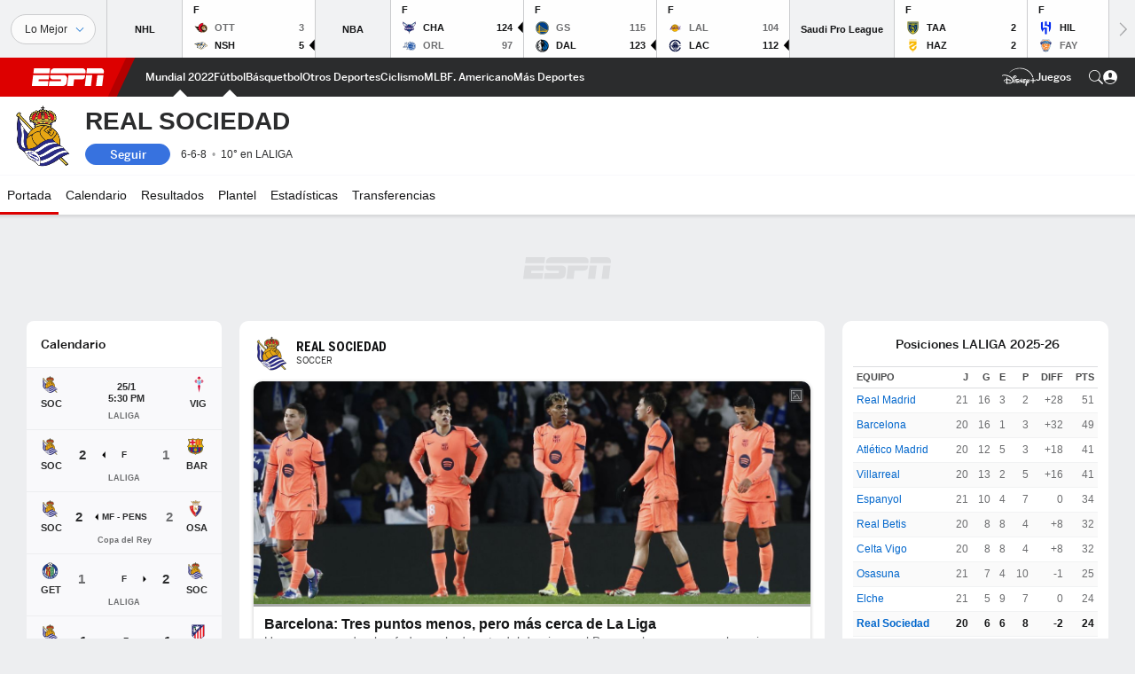

--- FILE ---
content_type: text/html; charset=utf-8
request_url: https://www.espn.com.pa/futbol/equipo/_/id/89/real-sociedad
body_size: 49991
content:

        <!doctype html>
        <html lang="es">
            <head>
                <meta charSet="utf-8" />

                <!-- ESPNFITT | fdb1e7e0e501 | 14319410 | 9303d106 | www.espn.com.pa | Sun, 25 Jan 2026 11:41:41 GMT -->
                <script>__dataLayer={"pageViewed":false,"helpersEnabled":false,"page":{"author":"","game_id":"","league":"Not Applicable","page_infrastructure":"fitt","placement":"","play_location":"","premium":"","purchase_method":"","referer":"","search_query":"","section":"","story_id":"","story_title":"","start_type":""},"site":{"portal":"sports","application_name":"Espn Web - Fitt","country":"pa","edition":"es-pa","site":"espnpa","language":"es_pa","orientation":"desktop"},"pzn":{"affiliate_name":"not authenticated","login_status":"anonymous","betaccountlinked":"no","entitlements":"","has_favorites":"no","hidebetting":"false","has_fantasy":"no","has_notifications":"no","auto_start":"no","userab_1":"","league_manager":"no","paywallshown":"no","isptveauthenticated":"no","ssotveauthenticated":"no","tveauthenticated":"no"},"visitor":{"dssid":"","ad_blocker":"no","wholesale_user":"no","wholesale_mvpd_user":"no","wholesale_provider":"no provider"}}; try{ __dataLayer.visitor = __dataLayer.visitor || {}; __dataLayer.visitor.consent = Object.assign({ isAnonymous: !1 }, JSON.parse(localStorage.getItem('consentToken')).data);}catch(e){}</script>
                <script src="https://dcf.espn.com/TWDC-DTCI/prod/Bootstrap.js"></script>
                <script>
            (function(h,o,u,n,d) {
                h=h[d]=h[d]||{q:[],onReady:function(c){h.q.push(c)}}
                d=o.createElement(u);d.async=1;d.src=n
                n=o.getElementsByTagName(u)[0];n.parentNode.insertBefore(d,n)
            })(window,document,'script','https://www.datadoghq-browser-agent.com/us1/v5/datadog-rum.js','DD_RUM');
            
            window.DD_RUM.onReady(function() {
                window.DD_RUM.setGlobalContext({
                    twdcgrid: {
                        yp_team_id: "67c86818ce5ff1871b58289f",
                        yp_service_id: "67b8d8e244357475ee4bd4b4",
                        datadog_log_index: "observability"
                    }
                });
            });
        </script>
                <title data-react-helmet="true">Real Sociedad Resultados, estadísticas y highlights - - ESPN (PA)</title>
                <meta data-react-helmet="true" name="description" content="Visita - ESPN (PA) y disfruta de resultados en vivo, highlights y las últimas noticias de Real Sociedad. Conoce la tabla de posiciones y el calendario completo de la temporada 2025-26."/><meta data-react-helmet="true" property="fb:app_id" content="116656161708917"/><meta data-react-helmet="true" property="og:site_name" content="- ESPN"/><meta data-react-helmet="true" property="og:url" content="https://www.espn.com.pa/futbol/equipo/_/id/89/real-sociedad"/><meta data-react-helmet="true" property="og:title" content="Real Sociedad Resultados, estadísticas y highlights - - ESPN (PA)"/><meta data-react-helmet="true" property="og:description" content="Visita - ESPN (PA) y disfruta de resultados en vivo, highlights y las últimas noticias de Real Sociedad. Conoce la tabla de posiciones y el calendario completo de la temporada 2025-26."/><meta data-react-helmet="true" property="og:image" content="https://a.espncdn.com/combiner/i?img=/i/teamlogos/soccer/500/89.png"/><meta data-react-helmet="true" property="og:image:width" content="500"/><meta data-react-helmet="true" property="og:image:height" content="500"/><meta data-react-helmet="true" property="og:type" content="website"/><meta data-react-helmet="true" name="twitter:site" content="espn"/><meta data-react-helmet="true" name="twitter:url" content="https://www.espn.com.pa/futbol/equipo/_/id/89/real-sociedad"/><meta data-react-helmet="true" name="twitter:title" content="Real Sociedad Resultados, estadísticas y highlights - - ESPN (PA)"/><meta data-react-helmet="true" name="twitter:description" content="Visita - ESPN (PA) y disfruta de resultados en vivo, highlights y las últimas noticias de Real Sociedad. Conoce la tabla de posiciones y el calendario completo de la temporada 2025-26."/><meta data-react-helmet="true" name="twitter:card" content="summary"/><meta data-react-helmet="true" name="twitter:image" content="https://a.espncdn.com/combiner/i?img=/i/teamlogos/soccer/500/89.png"/><meta data-react-helmet="true" name="twitter:app:name:iphone" content="ESPN"/><meta data-react-helmet="true" name="twitter:app:id:iphone" content="317469184"/><meta data-react-helmet="true" name="twitter:app:name:googleplay" content="ESPN"/><meta data-react-helmet="true" name="twitter:app:id:googleplay" content="com.espn.score_center"/><meta data-react-helmet="true" name="title" content="Real Sociedad Resultados, estadísticas y highlights - - ESPN (PA)"/><meta data-react-helmet="true" name="medium" content="website"/>
                <meta name="viewport" content="initial-scale=1.0, maximum-scale=1.0, user-scalable=no" />
                <meta http-equiv="x-ua-compatible" content="IE=edge" />
                <meta property="og:locale" content="en_US" />

                <link href="//cdn1.espn.net" rel="preconnect" />
                <link href='https://tredir.espn.com' rel='preconnect' crossorigin />
                <link href='https://cdn.registerdisney.go.com' rel='preconnect' crossorigin />
                <link href='https://fan.api.espn.com' rel='preconnect' crossorigin />
                <link href='https://cdn.espn.com' rel='preconnect' crossorigin />
                <link href='https://a.espncdn.com' rel='preconnect' crossorigin />
                <link href='https://site.web.api.espn.com' rel='preconnect' crossorigin />
                <link rel="mask-icon" sizes="any" href="https://a.espncdn.com/prod/assets/icons/E.svg" color="#990000" />
                <link rel="shortcut icon" href="https://a.espncdn.com/favicon.ico" />
                <link rel="apple-touch-icon" href="https://a.espncdn.com/wireless/mw5/r1/images/bookmark-icons-v2/espn-icon-57x57.png" />
                <link rel="apple-touch-icon-precomposed" href="https://a.espncdn.com/wireless/mw5/r1/images/bookmark-icons-v2/espn-icon-57x57.png" />
                <link rel="apple-touch-icon-precomposed" sizes="72x72" href="https://a.espncdn.com/wireless/mw5/r1/images/bookmark-icons-v2/espn-icon-72x72.png" />
                <link rel="apple-touch-icon-precomposed" sizes="114x114" href="https://a.espncdn.com/wireless/mw5/r1/images/bookmark-icons-v2/espn-icon-114x114.png" />
                <link rel="apple-touch-icon-precomposed" sizes="152x152" href="https://a.espncdn.com/wireless/mw5/r1/images/bookmark-icons-v2/espn-icon-152x152.png" />

                <link rel="manifest" href="/manifest.json">

                

                
                
                <link data-react-helmet="true" rel="stylesheet" href="//cdn1.espn.net/fitt/9303d10641e5-release-01-20-2026.2.0.3974/client/espnfitt/css/fusion-6c8899e8.css"/><link data-react-helmet="true" rel="stylesheet" href="//cdn1.espn.net/fitt/9303d10641e5-release-01-20-2026.2.0.3974/client/espnfitt/css/7245-c047e00a.css"/><link data-react-helmet="true" rel="stylesheet" href="//cdn1.espn.net/fitt/9303d10641e5-release-01-20-2026.2.0.3974/client/espnfitt/css/espnfitt-99e7beb3.css"/><link data-react-helmet="true" rel="stylesheet" href="//cdn1.espn.net/fitt/9303d10641e5-release-01-20-2026.2.0.3974/client/espnfitt/css/394-f8f14c08.css"/><link data-react-helmet="true" rel="stylesheet" href="//cdn1.espn.net/fitt/9303d10641e5-release-01-20-2026.2.0.3974/client/espnfitt/css/1992-328fafc3.css"/><link data-react-helmet="true" rel="stylesheet" href="//cdn1.espn.net/fitt/9303d10641e5-release-01-20-2026.2.0.3974/client/espnfitt/css/9290-7bfef9d4.css"/><link data-react-helmet="true" rel="stylesheet" href="//cdn1.espn.net/fitt/9303d10641e5-release-01-20-2026.2.0.3974/client/espnfitt/css/5952-ba3e90d3.css"/><link data-react-helmet="true" rel="stylesheet" href="//cdn1.espn.net/fitt/9303d10641e5-release-01-20-2026.2.0.3974/client/espnfitt/css/team.soccer-e3641961.css"/><link data-react-helmet="true" rel="canonical" href="https://www.espn.com.pa/futbol/equipo/_/id/89/real-sociedad"/><link data-react-helmet="true" rel="preload" as="font" type="font/woff2" href="https://a.espncdn.com/fonts/_Publico/PublicoBannerExtraboldWeb.woff2" crossorigin="true"/><link data-react-helmet="true" rel="preload" as="font" type="font/woff2" href="https://a.espncdn.com/fonts/_BentonSans/BentonSansBlack.woff2" crossorigin="true"/><link data-react-helmet="true" rel="preload" as="font" type="font/woff2" href="https://a.espncdn.com/fonts/_BentonSansCond/BentonSansCondBold.woff2" crossorigin="true"/><link data-react-helmet="true" rel="preload" as="font" type="font/woff2" href="https://a.espncdn.com/fonts/_PlayoffProCond/PlayoffProCondBold.woff2" crossorigin="true"/><link data-react-helmet="true" rel="preload" as="font" type="font/woff2" href="https://a.espncdn.com/fonts/_PlayoffProCond/PlayoffProCondBlack.woff2" crossorigin="true"/><link data-react-helmet="true" rel="preload" as="font" type="font/woff2" href="https://a.espncdn.com/fonts/_BentonSans/BentonSansBold.woff2" crossorigin="true"/><link data-react-helmet="true" rel="preload" as="font" type="font/woff2" href="https://a.espncdn.com/fonts/_BentonSans/BentonSansMedium.woff2" crossorigin="true"/><link data-react-helmet="true" rel="preload" as="font" type="font/woff2" href="https://a.espncdn.com/fonts/_BentonSans/BentonSansRegular.woff2" crossorigin="true"/><link data-react-helmet="true" rel="preload" as="font" type="font/woff2" href="https://a.espncdn.com/fonts/_Ignite/ESPNIgniteDisplay-CondensedHeavy-Web.woff2" crossorigin="true"/><link data-react-helmet="true" rel="preload" as="font" type="font/woff2" href="https://a.espncdn.com/fonts/_Ignite/ESPNIgniteText-Regular-Web.woff2" crossorigin="true"/><link data-react-helmet="true" rel="preload" as="font" type="font/woff2" href="https://a.espncdn.com/fonts/_Ignite/ESPNIgniteTextCondensed-Regular-Web.woff2" crossorigin="true"/><link data-react-helmet="true" rel="preload" as="font" type="font/woff2" href="https://a.espncdn.com/fonts/_Ignite/ESPNIgniteTextCondensed-Bold-Web.woff2" crossorigin="true"/><link data-react-helmet="true" rel="alternate" href="android-app://com.espn.score_center/sportscenter/x-callback-url/showClubhouse?uid=s:600~t:89"/><link data-react-helmet="true" rel="alternate" hreflang="en-us" href="https://www.espn.com/soccer/team/_/id/89/real-sociedad"/><link data-react-helmet="true" rel="alternate" hreflang="pt-br" href="https://www.espn.com.br/futebol/time/_/id/89/real-sociedad"/><link data-react-helmet="true" rel="alternate" hreflang="en-in" href="https://www.espn.in/football/team/_/id/89/real-sociedad"/><link data-react-helmet="true" rel="alternate" hreflang="en-za" href="https://africa.espn.com/football/team/_/id/89/real-sociedad"/><link data-react-helmet="true" rel="alternate" hreflang="en-au" href="https://www.espn.com.au/football/team/_/id/89/real-sociedad"/><link data-react-helmet="true" rel="alternate" hreflang="es-ve" href="https://www.espn.com.ve/futbol/equipo/_/id/89/real-sociedad"/><link data-react-helmet="true" rel="alternate" hreflang="es-cl" href="https://www.espn.cl/futbol/equipo/_/id/89/real-sociedad"/><link data-react-helmet="true" rel="alternate" hreflang="es-mx" href="https://www.espn.com.mx/futbol/equipo/_/id/89/real-sociedad"/><link data-react-helmet="true" rel="alternate" hreflang="es-co" href="https://www.espn.com.co/futbol/equipo/_/id/89/real-sociedad"/><link data-react-helmet="true" rel="alternate" hreflang="es-pe" href="https://www.espn.com.pe/futbol/equipo/_/id/89/real-sociedad"/><link data-react-helmet="true" rel="alternate" hreflang="es-ar" href="https://www.espn.com.ar/futbol/equipo/_/id/89/real-sociedad"/><link data-react-helmet="true" rel="alternate" hreflang="es-us" href="https://espndeportes.espn.com/futbol/equipo/_/id/89/real-sociedad"/><link data-react-helmet="true" rel="alternate" hreflang="en-ph" href="https://www.espn.ph/football/team/_/id/89/real-sociedad"/><link data-react-helmet="true" rel="alternate" hreflang="en-gb" href="https://www.espn.co.uk/football/team/_/id/89/real-sociedad"/><link data-react-helmet="true" rel="alternate" hreflang="en-sg" href="https://www.espn.com.sg/football/team/_/id/89/real-sociedad"/><link data-react-helmet="true" rel="alternate" hreflang="es-gt" href="https://www.espn.com.gt/futbol/equipo/_/id/89/real-sociedad"/><link data-react-helmet="true" rel="alternate" hreflang="es-uy" href="https://www.espn.com.uy/futbol/equipo/_/id/89/real-sociedad"/><link data-react-helmet="true" rel="alternate" hreflang="es-do" href="https://www.espn.com.do/futbol/equipo/_/id/89/real-sociedad"/><link data-react-helmet="true" rel="alternate" hreflang="es-ec" href="https://www.espn.com.ec/futbol/equipo/_/id/89/real-sociedad"/><link data-react-helmet="true" rel="alternate" hreflang="es-pa" href="https://www.espn.com.pa/futbol/equipo/_/id/89/real-sociedad"/><link data-react-helmet="true" rel="alternate" hreflang="es-cr" href="https://www.espn.co.cr/futbol/equipo/_/id/89/real-sociedad"/><link data-react-helmet="true" rel="alternate" hreflang="nl-nl" href="https://www.espn.nl/voetbal/team/_/id/89/real-sociedad"/>
                <script src="//cdn1.espn.net/fitt/9303d10641e5-release-01-20-2026.2.0.3974/client/espnfitt/runtime-ce0c57c1.js" defer></script><script src="//cdn1.espn.net/fitt/9303d10641e5-release-01-20-2026.2.0.3974/client/espnfitt/dmp-sdk-e891f094.js" defer></script><script src="//cdn1.espn.net/fitt/9303d10641e5-release-01-20-2026.2.0.3974/client/espnfitt/7245-d200dcd4.js" defer></script><script src="//cdn1.espn.net/fitt/9303d10641e5-release-01-20-2026.2.0.3974/client/espnfitt/1609-dac15037.js" defer></script><script src="//cdn1.espn.net/fitt/9303d10641e5-release-01-20-2026.2.0.3974/client/espnfitt/9264-abee4af7.js" defer></script><script src="//cdn1.espn.net/fitt/9303d10641e5-release-01-20-2026.2.0.3974/client/espnfitt/394-78560395.js" defer></script><script src="//cdn1.espn.net/fitt/9303d10641e5-release-01-20-2026.2.0.3974/client/espnfitt/1765-53c8f25a.js" defer></script><script src="//cdn1.espn.net/fitt/9303d10641e5-release-01-20-2026.2.0.3974/client/espnfitt/6500-6c720148.js" defer></script><script src="//cdn1.espn.net/fitt/9303d10641e5-release-01-20-2026.2.0.3974/client/espnfitt/3725-6f63c071.js" defer></script><script src="//cdn1.espn.net/fitt/9303d10641e5-release-01-20-2026.2.0.3974/client/espnfitt/2305-bfc4c0e6.js" defer></script><script src="//cdn1.espn.net/fitt/9303d10641e5-release-01-20-2026.2.0.3974/client/espnfitt/9067-08428f8b.js" defer></script><script src="//cdn1.espn.net/fitt/9303d10641e5-release-01-20-2026.2.0.3974/client/espnfitt/736-1393482f.js" defer></script><script src="//cdn1.espn.net/fitt/9303d10641e5-release-01-20-2026.2.0.3974/client/espnfitt/40-6b556239.js" defer></script><script src="//cdn1.espn.net/fitt/9303d10641e5-release-01-20-2026.2.0.3974/client/espnfitt/6746-e2a20a3a.js" defer></script><script src="//cdn1.espn.net/fitt/9303d10641e5-release-01-20-2026.2.0.3974/client/espnfitt/9290-cdd4ece3.js" defer></script><script src="//cdn1.espn.net/fitt/9303d10641e5-release-01-20-2026.2.0.3974/client/espnfitt/2553-7cb1f6b5.js" defer></script><script src="//cdn1.espn.net/fitt/9303d10641e5-release-01-20-2026.2.0.3974/client/espnfitt/5799-a7bc2fca.js" defer></script><script src="//cdn1.espn.net/fitt/9303d10641e5-release-01-20-2026.2.0.3974/client/espnfitt/4923-a0c3ac26.js" defer></script><script src="//cdn1.espn.net/fitt/9303d10641e5-release-01-20-2026.2.0.3974/client/espnfitt/5952-16ca30a3.js" defer></script>
                <link rel="prefetch" href="//cdn1.espn.net/fitt/9303d10641e5-release-01-20-2026.2.0.3974/client/espnfitt/_manifest.js" as="script" /><link rel="prefetch" href="//cdn1.espn.net/fitt/9303d10641e5-release-01-20-2026.2.0.3974/client/espnfitt/espn-es-pa-1ce08925.js" as="script" />
<link rel="prefetch" href="//cdn1.espn.net/fitt/9303d10641e5-release-01-20-2026.2.0.3974/client/espnfitt/espnfitt-9cfcb427.js" as="script" />
<link rel="prefetch" href="//cdn1.espn.net/fitt/9303d10641e5-release-01-20-2026.2.0.3974/client/espnfitt/team.soccer-07243f2a.js" as="script" />
                <style type="text/css" id="fittLoadingStyle">
   .page-container,
   .Nav__Primary__Menu,
   .Nav__Secondary__Menu,
    .NavSecondary--GamePackage,
   .SoccerPerformers--gamepackage,
   .ScoreCell__Notes--footer,
   .Gamestrip,
   .Ad:before {
       opacity:                    0;
   }
</style>
                <noscript>
            <style type="text/css">
                div.HeaderScoreboardContainer, div.Ad, div.sponsored-content { display: none !important; }
                .page-container,
                .Nav__Primary .Nav__Primary__Menu .Nav__Primary__Menu__Item a,
                .Nav__Primary .Nav__Primary__Menu .Nav__Primary__Menu__Item .Nav__Primary__Menu__Link,
                .Nav__Secondary .Nav__Secondary__Menu .Nav__Secondary__Menu__Title .Nav__Secondary__Menu__Link,
                .Nav__Secondary .Nav__Secondary__Menu .Nav__Secondary__Menu__Item .Nav__Secondary__Menu__Link {
                    opacity: 1;
                }
            </style>
        </noscript>
                
            </head>
            <body>
                <img width="99999" height="99999" alt="" style="pointer-events: none; position: absolute; top: 0; left: 0; width: 99%; height: 99%; max-width: 99%; max-height: 99%;" src="[data-uri]">
                
                <div id="espnfitt"><div id="DataWrapper"><div id="fitt-analytics"><div id="themeProvider" class="theme-light "><div class="bp-mobileMDPlus bp-mobileLGPlus bp-tabletPlus bp-desktopPlus bp-desktopLGPlus" data-fitt-page-type="team"><div id="lightboxContainer"></div><div class="HeaderScoreboardWrapper"><div class="HeaderScoreboardContainer HeaderScoreboardContainer--loading"><section class="HeaderScoreboard HeaderScoreboard--empty" aria-label="HeaderScoreboard"><button class="HiddenSkip" data-skip="content">Salta al contenido principal</button><button class="HiddenSkip" data-skip="nav">Ir a la navegación</button><div class="HeaderScoreboard__Wrapper"><div class="HeaderScoreboard__Carousel"><div class="HeaderScoreboard__Carousel__Nav HeaderScoreboard__Carousel__Nav--prev is-disabled"><svg aria-hidden="true" class="icon__svg" viewBox="0 0 24 24"><use xlink:href="#icon__caret__left"></use></svg></div><div class="HeaderScoreboard__Carousel__Wrapper"><div style="transform:translateX(0px);transition:0.7s ease"><div class="HeaderScoreboard__Events"><div class="HeaderScoreboard__SportSection"><div class="ScoreCell ScoreCell--md ScoreCell--noLinks" role="group"><a class="ScoreCell__LinkOverlay"></a><div class="ScoreCell__Link"><div class="ScoreCell__Link__Event__Detail"><div class="ScoreCell__CompetitorDetails"><ul class="ScoreCell__Competitors"></ul></div></div></div></div></div></div></div></div><div class="HeaderScoreboard__Carousel__Nav HeaderScoreboard__Carousel__Nav--next is-disabled"><svg aria-hidden="true" class="icon__svg" viewBox="0 0 24 24"><use xlink:href="#icon__caret__right"></use></svg></div></div></div></section></div></div><header class="db Site__Header__Wrapper sticky"><div class="Site__Header db left-0 top-0 w-100 bg-clr-gray-02 Site__Header--espn"><nav class="Nav__Primary center flex justify-between items-center" aria-label="Navegación Global"><div class="Nav__Primary__Section Nav__Primary__Section--left"><div class="Nav__Primary__Branding__Logo"><div class="Nav__Primary__Branding__Wrapper"><a class="AnchorLink Nav__Primary__Branding Nav__Primary__Branding--espn" tabindex="0" data-track-nav_layer="global nav" data-track-nav_item="espn-logo" aria-label="Portada" href="/">ESPN</a></div></div><ul class="Nav__Primary__Menu flex Nav__Primary__Menu--left w-100"><div><li class="Nav__Primary__Menu__Item flex items-center relative Nav__Primary__Menu__Item--active Nav__Primary__Menu__Item--espn-es-pa n7 Nav__AccessibleMenuItem_Wrapper" data-testid="NavAccessibleMenuItem"><a class="AnchorLink Button--unstyled Nav__Primary__Menu__Link clr-white flex items-center" tabindex="0" aria-label="Portada Mundial 2022" href="/futbol/liga/_/nombre/fifa.world" id="nav-link-undefined" aria-selected="true" data-track-nav_item="mundial 2022" data-track-nav_layer="global nav"><div class="Nav__Primary__Menu__Item--button-container"><span class="Nav__Text Nav__Primary__Menu__Item--text" data-resource-id="team.mundial2022_tab">Mundial 2022</span></div></a><button aria-label="Mundial 2022" aria-expanded="false" class="Button--unstyled Nav__Primary__Menu__Toggle" tabindex="0" aria-haspopup="true"><svg role="img" aria-hidden="true" class="Nav__SubmenuIndicatorIcon icon__svg fill-clr-white icon_svg--dark icon__svg" viewBox="0 0 24 24"><title id="undefined-submenu">Mundial 2022</title><use xlink:href="#icon__caret__down"></use></svg></button></li></div><div><li class="Nav__Primary__Menu__Item flex items-center relative Nav__Primary__Menu__Item--active Nav__Primary__Menu__Item--espn-es-pa n7 Nav__AccessibleMenuItem_Wrapper" data-testid="NavAccessibleMenuItem"><a class="AnchorLink Button--unstyled Nav__Primary__Menu__Link clr-white flex items-center" tabindex="0" aria-label="Portada Futbol" href="/futbol/" id="nav-link-undefined" aria-selected="true" data-track-nav_item="fútbol" data-track-nav_layer="global nav"><div class="Nav__Primary__Menu__Item--button-container"><span class="Nav__Text Nav__Primary__Menu__Item--text" data-resource-id="team.fútbol_tab">Fútbol</span></div></a><button aria-label="Fútbol" aria-expanded="false" class="Button--unstyled Nav__Primary__Menu__Toggle" tabindex="0" aria-haspopup="true"><svg role="img" aria-hidden="true" class="Nav__SubmenuIndicatorIcon icon__svg fill-clr-white icon_svg--dark icon__svg" viewBox="0 0 24 24"><title id="undefined-submenu">Fútbol</title><use xlink:href="#icon__caret__down"></use></svg></button></li></div><div><li class="Nav__Primary__Menu__Item flex items-center relative Nav__Primary__Menu__Item--espn-es-pa n7 Nav__AccessibleMenuItem_Wrapper" data-testid="NavAccessibleMenuItem"><a class="AnchorLink Button--unstyled Nav__Primary__Menu__Link clr-white flex items-center" tabindex="0" aria-label="Portada NBA" href="/basquetbol/" id="nav-link-undefined" aria-selected="false" data-track-nav_item="básquetbol" data-track-nav_layer="global nav"><div class="Nav__Primary__Menu__Item--button-container"><span class="Nav__Text Nav__Primary__Menu__Item--text" data-resource-id="team.básquetbol_tab">Básquetbol</span></div></a><button aria-label="Básquetbol" aria-expanded="false" class="Button--unstyled Nav__Primary__Menu__Toggle" tabindex="0" aria-haspopup="true"><svg role="img" aria-hidden="true" class="Nav__SubmenuIndicatorIcon icon__svg fill-clr-white icon_svg--dark icon__svg" viewBox="0 0 24 24"><title id="undefined-submenu">Básquetbol</title><use xlink:href="#icon__caret__down"></use></svg></button></li></div><div><li class="Nav__Primary__Menu__Item flex items-center relative Nav__Primary__Menu__Item--espn-es-pa n7 Nav__AccessibleMenuItem_Wrapper" data-testid="NavAccessibleMenuItem"><a class="AnchorLink Button--unstyled Nav__Primary__Menu__Link clr-white flex items-center" tabindex="0" aria-label="Portada other sports" href="/otros-deportes/" id="nav-link-undefined" aria-selected="false" data-track-nav_item="otros deportes" data-track-nav_layer="global nav"><div class="Nav__Primary__Menu__Item--button-container"><span class="Nav__Text Nav__Primary__Menu__Item--text" data-resource-id="team.otrosdeportes_tab">Otros Deportes</span></div></a><button aria-label="Otros Deportes" aria-expanded="false" class="Button--unstyled Nav__Primary__Menu__Toggle" tabindex="0" aria-haspopup="true"><svg role="img" aria-hidden="true" class="Nav__SubmenuIndicatorIcon icon__svg fill-clr-white icon_svg--dark icon__svg" viewBox="0 0 24 24"><title id="undefined-submenu">Otros Deportes</title><use xlink:href="#icon__caret__down"></use></svg></button></li></div><div><li class="Nav__Primary__Menu__Item flex items-center relative Nav__Primary__Menu__Item--espn-es-pa n7 Nav__AccessibleMenuItem_Wrapper" data-testid="NavAccessibleMenuItem"><a class="AnchorLink Button--unstyled Nav__Primary__Menu__Link clr-white flex items-center" tabindex="0" aria-label="Portada Ciclismo" href="/ciclismo/" id="nav-link-undefined" aria-selected="false" data-track-nav_item="ciclismo" data-track-nav_layer="global nav"><div class="Nav__Primary__Menu__Item--button-container"><span class="Nav__Text Nav__Primary__Menu__Item--text" data-resource-id="team.ciclismo_tab">Ciclismo</span></div></a><button aria-label="Ciclismo" aria-expanded="false" class="Button--unstyled Nav__Primary__Menu__Toggle" tabindex="0" aria-haspopup="true"><svg role="img" aria-hidden="true" class="Nav__SubmenuIndicatorIcon icon__svg fill-clr-white icon_svg--dark icon__svg" viewBox="0 0 24 24"><title id="undefined-submenu">Ciclismo</title><use xlink:href="#icon__caret__down"></use></svg></button></li></div><div><li class="Nav__Primary__Menu__Item flex items-center relative Nav__Primary__Menu__Item--espn-es-pa n7 Nav__AccessibleMenuItem_Wrapper" data-testid="NavAccessibleMenuItem"><a class="AnchorLink Button--unstyled Nav__Primary__Menu__Link clr-white flex items-center" tabindex="0" aria-label="Portada MLB" href="/beisbol/" id="nav-link-undefined" aria-selected="false" data-track-nav_item="mlb" data-track-nav_layer="global nav"><div class="Nav__Primary__Menu__Item--button-container"><span class="Nav__Text Nav__Primary__Menu__Item--text" data-resource-id="team.mlb_tab">MLB</span></div></a><button aria-label="MLB" aria-expanded="false" class="Button--unstyled Nav__Primary__Menu__Toggle" tabindex="0" aria-haspopup="true"><svg role="img" aria-hidden="true" class="Nav__SubmenuIndicatorIcon icon__svg fill-clr-white icon_svg--dark icon__svg" viewBox="0 0 24 24"><title id="undefined-submenu">MLB</title><use xlink:href="#icon__caret__down"></use></svg></button></li></div><div><li class="Nav__Primary__Menu__Item flex items-center relative Nav__Primary__Menu__Item--espn-es-pa n7 Nav__AccessibleMenuItem_Wrapper" data-testid="NavAccessibleMenuItem"><a class="AnchorLink Button--unstyled Nav__Primary__Menu__Link clr-white flex items-center" tabindex="0" aria-label="Portada NFL" href="/futbol-americano/" id="nav-link-undefined" aria-selected="false" data-track-nav_item="f. americano" data-track-nav_layer="global nav"><div class="Nav__Primary__Menu__Item--button-container"><span class="Nav__Text Nav__Primary__Menu__Item--text" data-resource-id="team.f.americano_tab">F. Americano</span></div></a><button aria-label="F. Americano" aria-expanded="false" class="Button--unstyled Nav__Primary__Menu__Toggle" tabindex="0" aria-haspopup="true"><svg role="img" aria-hidden="true" class="Nav__SubmenuIndicatorIcon icon__svg fill-clr-white icon_svg--dark icon__svg" viewBox="0 0 24 24"><title id="undefined-submenu">F. Americano</title><use xlink:href="#icon__caret__down"></use></svg></button></li></div><div><li class="Nav__Primary__Menu__Item flex items-center relative Nav__Primary__Menu__Item--espn-es-pa n7 Nav__AccessibleMenuItem_Wrapper" data-testid="NavAccessibleMenuItem"><a class="AnchorLink Button--unstyled Nav__Primary__Menu__Link clr-white flex items-center" tabindex="0" aria-label="Portada More Sports" href="#" id="nav-link-undefined" aria-selected="false" data-track-nav_item="más deportes" data-track-nav_layer="global nav"><span class="Nav__Text Nav__Primary__Menu__Item--text" data-resource-id="team.másdeportes_tab">Más Deportes</span></a><button aria-label="Más Deportes" aria-expanded="false" class="Button--unstyled Nav__Primary__Menu__Toggle" tabindex="0" aria-haspopup="true"><svg role="img" aria-hidden="true" class="Nav__SubmenuIndicatorIcon icon__svg fill-clr-white icon_svg--dark icon__svg" viewBox="0 0 24 24"><title id="undefined-submenu">Más Deportes</title><use xlink:href="#icon__caret__down"></use></svg></button></li></div></ul></div><div class="Nav__Primary__Section Nav__Primary__Section--right"><ul class="Nav__Primary__Menu flex Nav__Primary__Menu--right flex-none"><div><li class="Nav__Primary__Menu__Item flex items-center relative Nav__Primary__Menu__Item--espn-es-pa n7 Nav__AccessibleMenuItem_Wrapper" data-testid="NavAccessibleMenuItem"><a class="AnchorLink Button--unstyled Nav__Primary__Menu__Link clr-white flex items-center" tabindex="0" href="https://www.disneyplus.com/es-419/home" id="nav-link-undefined" aria-selected="false" data-track-nav_item="disney+" data-track-nav_layer="global nav" data-track-custom="yes" data-track-event_detail="disneyplus:logo" data-track-event_name="exit link interaction"><img alt="Disney+" class="Image Nav__Primary__Icon__DISNEYPlus" data-mptype="image" src="[data-uri]"/></a><button aria-label="Disney Plus" aria-expanded="false" class="Button--unstyled Nav__Primary__Menu__Toggle" tabindex="0" aria-haspopup="true"><svg role="img" aria-hidden="true" class="Nav__SubmenuIndicatorIcon icon__svg fill-clr-white icon_svg--dark icon__svg" viewBox="0 0 24 24"><title id="undefined-submenu">Disney Plus</title><use xlink:href="#icon__caret__down"></use></svg></button></li></div><div><li class="Nav__Primary__Menu__Item flex items-center relative Nav__Primary__Menu__Item--espn-es-pa n7 Nav__AccessibleMenuItem_Wrapper" data-testid="NavAccessibleMenuItem"><a class="AnchorLink Button--unstyled Nav__Primary__Menu__Link clr-white flex items-center" tabindex="0" href="http://games.espn.com/frontpage/" id="nav-link-undefined" aria-selected="false" data-track-nav_item="juegos" data-track-nav_layer="global nav"><div class="Nav__Primary__Menu__Item--button-container"><span class="Nav__Text Nav__Primary__Menu__Item--text" data-resource-id="team.juegos_tab">Juegos</span></div></a><button aria-label="Juegos" aria-expanded="false" class="Button--unstyled Nav__Primary__Menu__Toggle" tabindex="0" aria-haspopup="true"><svg role="img" aria-hidden="true" class="Nav__SubmenuIndicatorIcon icon__svg fill-clr-white icon_svg--dark icon__svg" viewBox="0 0 24 24"><title id="undefined-submenu">Juegos</title><use xlink:href="#icon__caret__down"></use></svg></button></li></div></ul><ul class="Nav__Primary__Menu flex Nav__Primary__Menu--right flex-none"><li class="Nav__Primary__Menu__Item Nav__Search flex-none relative"><div class="Nav__Search__Toggle"><svg aria-expanded="false" tabindex="0" role="button" aria-hidden="false" aria-labelledby="navSearchLabel" class="icon__svg" viewBox="0 0 24 24"><title id="navSearchLabel">Buscar</title><use xlink:href="#icon__search__v2"></use></svg></div></li></ul></div></nav></div></header><div id="fittBGContainer"><div id="fittBGContainerInner"><div id="fittBGContainerInside"><div id="fittBGAd" data-box-type="fitt-adbox-wallpaper"><div class="Ad ad-slot" data-slot-type="wallpaper" data-collapse-before-load="true" data-exclude-bp="s,m" data-slot-kvps="pos=wallpaper"></div></div></div></div></div><main id="fittPageContainer" tabindex="-1"><div data-box-type="fitt-adbox-exclusions"><div class="Ad ad-slot" data-slot-type="exclusions" data-category-exclusion="true" data-slot-kvps="pos=exclusions"></div></div><div class="pageContent"><div class="StickyContainer" data-sticky-parent="true"><div class="ResponsiveWrapper"><div class="ClubhouseHeader w-100 overflow-hidden bb ph4 ClubhouseHeader--tabletPlus bg-clr-white brdr-clr-gray-10"><div class="ClubhouseHeader__Container w-100 center flex items-center justify-between"><div class="ClubhouseHeader__Main flex items-center pv3 justify-start"><img alt="Real Sociedad" class="Image Logo Logo__xxl" data-mptype="image" src="[data-uri]"/><div class="ClubhouseHeader__Main_Aside pl4 relative"><h1 class="ClubhouseHeader__Name ttu flex items-start n2"><span class="flex flex-wrap"><span class="db fw-bold">Real Sociedad</span></span></h1><div class="ClubhouseHeader__TeamDetails flex items-center mt3"><ul class="list flex ClubhouseHeader__Record n8 ml4"><li>6-6-8</li><li>10° en LALIGA</li></ul></div></div></div></div></div></div><div class="" data-sticky="true"><div class="ScrollSpy_container"><span></span></div><nav class="Nav__Secondary bg-clr-white brdr-clr-gray-03" aria-label="Secondary Navigation" data-testid="Nav_Secondary"><div class="Nav__Secondary__Inner"><ul class="Nav__Secondary__Menu center flex items-center relative"><li class="Nav__Secondary__Menu__Title flex-none n7 mr2 relative hideLogoUntilSticky"><a class="AnchorLink Nav__Secondary__Menu__Link clr-gray-01 flex items-center pl3 pr4" tabindex="0" href="#"><img alt="" class="Image Logo Nav__Secondary__Menu__Logo mr2 Logo__md" data-mptype="image" src="[data-uri]"/><span class="Nav__Text" data-resource-id="team._tab"></span></a></li><div><li class="Nav__Secondary__Menu__Item flex items-center n7 relative Nav__Secondary__Menu__Item--active n7 Nav__AccessibleMenuItem_Wrapper" data-testid="NavAccessibleMenuItem"><a class="AnchorLink Button--unstyled Nav__Secondary__Menu__Link clr-gray-01 flex items-center ph3" tabindex="0" href="https://www.espn.com.pa/futbol/equipo/_/id/89/esp.real_sociedad" id="nav-link-undefined" aria-selected="true" data-track-nav_item="portada" data-track-nav_layer="secondary nav"><span class="Nav__Text" data-resource-id="team.portada_tab">Portada</span></a></li></div><div><li class="Nav__Secondary__Menu__Item flex items-center n7 relative n7 Nav__AccessibleMenuItem_Wrapper" data-testid="NavAccessibleMenuItem"><a class="AnchorLink Button--unstyled Nav__Secondary__Menu__Link clr-gray-01 flex items-center ph3" tabindex="0" href="https://www.espn.com.pa/futbol/equipo/calendario/_/id/89/esp.real_sociedad" id="nav-link-undefined" aria-selected="false" data-track-nav_item="calendario" data-track-nav_layer="secondary nav"><span class="Nav__Text" data-resource-id="team.calendario_tab">Calendario</span></a></li></div><div><li class="Nav__Secondary__Menu__Item flex items-center n7 relative n7 Nav__AccessibleMenuItem_Wrapper" data-testid="NavAccessibleMenuItem"><a class="AnchorLink Button--unstyled Nav__Secondary__Menu__Link clr-gray-01 flex items-center ph3" tabindex="0" href="https://www.espn.com.pa/futbol/equipo/resultados/_/id/89/esp.real_sociedad" id="nav-link-undefined" aria-selected="false" data-track-nav_item="resultados" data-track-nav_layer="secondary nav"><span class="Nav__Text" data-resource-id="team.resultados_tab">Resultados</span></a></li></div><div><li class="Nav__Secondary__Menu__Item flex items-center n7 relative n7 Nav__AccessibleMenuItem_Wrapper" data-testid="NavAccessibleMenuItem"><a class="AnchorLink Button--unstyled Nav__Secondary__Menu__Link clr-gray-01 flex items-center ph3" tabindex="0" href="https://www.espn.com.pa/futbol/equipo/plantel/_/id/89/esp.real_sociedad" id="nav-link-undefined" aria-selected="false" data-track-nav_item="plantel" data-track-nav_layer="secondary nav"><span class="Nav__Text" data-resource-id="team.plantel_tab">Plantel</span></a></li></div><div><li class="Nav__Secondary__Menu__Item flex items-center n7 relative n7 Nav__AccessibleMenuItem_Wrapper" data-testid="NavAccessibleMenuItem"><a class="AnchorLink Button--unstyled Nav__Secondary__Menu__Link clr-gray-01 flex items-center ph3" tabindex="0" href="https://www.espn.com.pa/futbol/equipo/estadisticas/_/id/89/esp.real_sociedad" id="nav-link-undefined" aria-selected="false" data-track-nav_item="estadísticas" data-track-nav_layer="secondary nav"><span class="Nav__Text" data-resource-id="team.estadísticas_tab">Estadísticas</span></a></li></div><div><li class="Nav__Secondary__Menu__Item flex items-center n7 relative n7 Nav__AccessibleMenuItem_Wrapper" data-testid="NavAccessibleMenuItem"><a class="AnchorLink Button--unstyled Nav__Secondary__Menu__Link clr-gray-01 flex items-center ph3" tabindex="0" href="https://www.espn.com.pa/futbol/equipo/transferencias/_/id/89/esp.real_sociedad" id="nav-link-undefined" aria-selected="false" data-track-nav_item="transferencias" data-track-nav_layer="secondary nav"><span class="Nav__Text" data-resource-id="team.transferencias_tab">Transferencias</span></a></li></div></ul></div></nav></div><div class="" data-sticky="true"><div class="StickyContainer--gradient"></div></div><div data-box-type="fitt-adbox-banner"><div class="Ad Ad--banner ad-slot" data-slot-type="banner" data-slot-kvps="pos=banner"></div></div><div class="page-container cf"><div class="layout is-2-7-3 is-clubhouse"><div class="layout__column layout__column--1" role="" aria-label=""><section><div class=""><section class="Schedule br-4 overflow-hidden Schedule__soccer Schedule--desktop"><div class="Schedule__Header overflow-hidden bg-clr-white"><h1 class="Schedule__Header__Title flex justify-between clr-gray-01 n8 fw-heavy flex-column">Calendario</h1></div><div class="Schedule__Scroll__Container bg-clr-white"><section class="Schedule__Group"><a class="Schedule__Game Soccer__Schedule__Game Schedule__Game--pre db hover:bg-clr-white bg-clr-gray-10 clr-gray-01" href="https://www.espn.com.pa/futbol/numeritos/_/juegoId/748350"><div class="Schedule__Game__Wrapper flex flex-column justify-center flex-grow pt3 pb3 pl4 pr4"><header class="Schedule__Info flex justify-around items-center"><div class="Schedule__Competitor__Result flex flex-row items-center flex-grow justify-between"><div class="Schedule__Competitor pl2 pr2"><img alt="" class="Image Logo Schedule__Logo flex-none Logo__sm" data-mptype="image" src="[data-uri]"/><div class="Schedule__Team h8 truncate">SOC</div></div><div class="Schedule__Competitor__Score h6"></div><span class="Schedule__Competitor__Result__Icon h9"> </span></div><div class="Schedule__Meta text-center flex flex-column pl1 pr1 ttu n9"><div class="Schedule__Meta__Time ttu fw-medium">25/1</div><div class="Schedule__Meta__Time ttu fw-medium">12:30 pm</div></div><div class="Schedule__Competitor__Result flex flex-row items-center flex-grow justify-between"><span class="Schedule__Competitor__Result__Icon h9"> </span><div class="Schedule__Competitor__Score h6"></div><div class="Schedule__Competitor pl2 pr2"><img alt="" class="Image Logo Schedule__Logo flex-none Logo__sm" data-mptype="image" src="[data-uri]"/><div class="Schedule__Team h8 truncate">VIG</div></div></div></header><div class="Schedule__League-Name text-center"><p>LALIGA</p><p></p></div></div></a><a class="Schedule__Game Soccer__Schedule__Game Schedule__Game--post db hover:bg-clr-white bg-clr-gray-10 clr-gray-01" href="https://www.espn.com.pa/futbol/numeritos/_/juegoId/748343"><div class="Schedule__Game__Wrapper flex flex-column justify-center flex-grow pt3 pb3 pl4 pr4"><header class="Schedule__Info flex justify-around items-center"><div class="Schedule__Competitor__Result flex flex-row items-center flex-grow justify-between"><div class="Schedule__Competitor pl2 pr2"><img alt="" class="Image Logo Schedule__Logo flex-none Logo__sm" data-mptype="image" src="[data-uri]"/><div class="Schedule__Team h8 truncate">SOC</div></div><div class="Schedule__Competitor__Score h6">2</div><svg aria-hidden="true" class="Schedule__Competitor__Result__Icon h9 icon__svg" viewBox="0 0 24 24"><use xlink:href="#icon__arrow__winner_left"></use></svg></div><div class="Schedule__Meta text-center flex flex-column pl1 pr1 ttu"><div class="Schedule__Meta__Score text-center h10 nowrap db fr">F</div></div><div class="Schedule__Competitor__Result flex flex-row items-center flex-grow justify-between"><span class="Schedule__Competitor__Result__Icon h9"> </span><div class="Schedule__Competitor__Score h6 Schedule__Competitor__Score__Loss">1</div><div class="Schedule__Competitor pl2 pr2"><img alt="" class="Image Logo Schedule__Logo flex-none Logo__sm" data-mptype="image" src="[data-uri]"/><div class="Schedule__Team h8 truncate">BAR</div></div></div></header><div class="Schedule__League-Name text-center"><p>LALIGA</p><p></p></div></div></a><a class="Schedule__Game Soccer__Schedule__Game Schedule__Game--post db hover:bg-clr-white bg-clr-gray-10 clr-gray-01" href="https://www.espn.com.pa/futbol/numeritos/_/juegoId/401846958"><div class="Schedule__Game__Wrapper flex flex-column justify-center flex-grow pt3 pb3 pl4 pr4"><header class="Schedule__Info flex justify-around items-center"><div class="Schedule__Competitor__Result flex flex-row items-center flex-grow justify-between"><div class="Schedule__Competitor pl2 pr2"><img alt="" class="Image Logo Schedule__Logo flex-none Logo__sm" data-mptype="image" src="[data-uri]"/><div class="Schedule__Team h8 truncate">SOC</div></div><div class="Schedule__Competitor__Score h6">2</div><svg aria-hidden="true" class="Schedule__Competitor__Result__Icon h9 icon__svg" viewBox="0 0 24 24"><use xlink:href="#icon__arrow__winner_left"></use></svg></div><div class="Schedule__Meta text-center flex flex-column pl1 pr1 ttu"><div class="Schedule__Meta__Score text-center h10 nowrap db fr">MF - Pens</div></div><div class="Schedule__Competitor__Result flex flex-row items-center flex-grow justify-between"><span class="Schedule__Competitor__Result__Icon h9"> </span><div class="Schedule__Competitor__Score h6 Schedule__Competitor__Score__Loss">2</div><div class="Schedule__Competitor pl2 pr2"><img alt="" class="Image Logo Schedule__Logo flex-none Logo__sm" data-mptype="image" src="[data-uri]"/><div class="Schedule__Team h8 truncate">OSA</div></div></div></header><div class="Schedule__League-Name text-center"><p>Copa del Rey</p><p></p></div></div></a><a class="Schedule__Game Soccer__Schedule__Game Schedule__Game--post db hover:bg-clr-white bg-clr-gray-10 clr-gray-01" href="https://www.espn.com.pa/futbol/numeritos/_/juegoId/748330"><div class="Schedule__Game__Wrapper flex flex-column justify-center flex-grow pt3 pb3 pl4 pr4"><header class="Schedule__Info flex justify-around items-center"><div class="Schedule__Competitor__Result flex flex-row items-center flex-grow justify-between"><div class="Schedule__Competitor pl2 pr2"><img alt="" class="Image Logo Schedule__Logo flex-none Logo__sm" data-mptype="image" src="[data-uri]"/><div class="Schedule__Team h8 truncate">GET</div></div><div class="Schedule__Competitor__Score h6 Schedule__Competitor__Score__Loss">1</div><span class="Schedule__Competitor__Result__Icon h9"> </span></div><div class="Schedule__Meta text-center flex flex-column pl1 pr1 ttu"><div class="Schedule__Meta__Score text-center h10 nowrap db fr">F</div></div><div class="Schedule__Competitor__Result flex flex-row items-center flex-grow justify-between"><svg aria-hidden="true" class="Schedule__Competitor__Result__Icon h9 icon__svg" viewBox="0 0 24 24"><use xlink:href="#icon__arrow__winner_right"></use></svg><div class="Schedule__Competitor__Score h6">2</div><div class="Schedule__Competitor pl2 pr2"><img alt="" class="Image Logo Schedule__Logo flex-none Logo__sm" data-mptype="image" src="[data-uri]"/><div class="Schedule__Team h8 truncate">SOC</div></div></div></header><div class="Schedule__League-Name text-center"><p>LALIGA</p><p></p></div></div></a><a class="Schedule__Game Soccer__Schedule__Game Schedule__Game--post db hover:bg-clr-white bg-clr-gray-10 clr-gray-01" href="https://www.espn.com.pa/futbol/numeritos/_/juegoId/748314"><div class="Schedule__Game__Wrapper flex flex-column justify-center flex-grow pt3 pb3 pl4 pr4"><header class="Schedule__Info flex justify-around items-center"><div class="Schedule__Competitor__Result flex flex-row items-center flex-grow justify-between"><div class="Schedule__Competitor pl2 pr2"><img alt="" class="Image Logo Schedule__Logo flex-none Logo__sm" data-mptype="image" src="[data-uri]"/><div class="Schedule__Team h8 truncate">SOC</div></div><div class="Schedule__Competitor__Score h6">1</div><span class="Schedule__Competitor__Result__Icon h9"> </span></div><div class="Schedule__Meta text-center flex flex-column pl1 pr1 ttu"><div class="Schedule__Meta__Score text-center h10 nowrap db fr">F</div></div><div class="Schedule__Competitor__Result flex flex-row items-center flex-grow justify-between"><span class="Schedule__Competitor__Result__Icon h9"> </span><div class="Schedule__Competitor__Score h6">1</div><div class="Schedule__Competitor pl2 pr2"><img alt="" class="Image Logo Schedule__Logo flex-none Logo__sm" data-mptype="image" src="[data-uri]"/><div class="Schedule__Team h8 truncate">ATL</div></div></div></header><div class="Schedule__League-Name text-center"><p>LALIGA</p><p></p></div></div></a><a class="Schedule__Game Soccer__Schedule__Game Schedule__Game--post db hover:bg-clr-white bg-clr-gray-10 clr-gray-01" href="https://www.espn.com.pa/futbol/numeritos/_/juegoId/748310"><div class="Schedule__Game__Wrapper flex flex-column justify-center flex-grow pt3 pb3 pl4 pr4"><header class="Schedule__Info flex justify-around items-center"><div class="Schedule__Competitor__Result flex flex-row items-center flex-grow justify-between"><div class="Schedule__Competitor pl2 pr2"><img alt="" class="Image Logo Schedule__Logo flex-none Logo__sm" data-mptype="image" src="[data-uri]"/><div class="Schedule__Team h8 truncate">LEV</div></div><div class="Schedule__Competitor__Score h6">1</div><span class="Schedule__Competitor__Result__Icon h9"> </span></div><div class="Schedule__Meta text-center flex flex-column pl1 pr1 ttu"><div class="Schedule__Meta__Score text-center h10 nowrap db fr">F</div></div><div class="Schedule__Competitor__Result flex flex-row items-center flex-grow justify-between"><span class="Schedule__Competitor__Result__Icon h9"> </span><div class="Schedule__Competitor__Score h6">1</div><div class="Schedule__Competitor pl2 pr2"><img alt="" class="Image Logo Schedule__Logo flex-none Logo__sm" data-mptype="image" src="[data-uri]"/><div class="Schedule__Team h8 truncate">SOC</div></div></div></header><div class="Schedule__League-Name text-center"><p>LALIGA</p><p></p></div></div></a><a class="Schedule__Game Soccer__Schedule__Game Schedule__Game--post db hover:bg-clr-white bg-clr-gray-10 clr-gray-01" href="https://www.espn.com.pa/futbol/numeritos/_/juegoId/762537"><div class="Schedule__Game__Wrapper flex flex-column justify-center flex-grow pt3 pb3 pl4 pr4"><header class="Schedule__Info flex justify-around items-center"><div class="Schedule__Competitor__Result flex flex-row items-center flex-grow justify-between"><div class="Schedule__Competitor pl2 pr2"><img alt="" class="Image Logo Schedule__Logo flex-none Logo__sm" data-mptype="image" src="[data-uri]"/><div class="Schedule__Team h8 truncate">ELD</div></div><div class="Schedule__Competitor__Score h6 Schedule__Competitor__Score__Loss">1</div><span class="Schedule__Competitor__Result__Icon h9"> </span></div><div class="Schedule__Meta text-center flex flex-column pl1 pr1 ttu"><div class="Schedule__Meta__Score text-center h10 nowrap db fr">F</div></div><div class="Schedule__Competitor__Result flex flex-row items-center flex-grow justify-between"><svg aria-hidden="true" class="Schedule__Competitor__Result__Icon h9 icon__svg" viewBox="0 0 24 24"><use xlink:href="#icon__arrow__winner_right"></use></svg><div class="Schedule__Competitor__Score h6">2</div><div class="Schedule__Competitor pl2 pr2"><img alt="" class="Image Logo Schedule__Logo flex-none Logo__sm" data-mptype="image" src="[data-uri]"/><div class="Schedule__Team h8 truncate">SOC</div></div></div></header><div class="Schedule__League-Name text-center"><p>Copa del Rey</p><p></p></div></div></a><a class="Schedule__Game Soccer__Schedule__Game Schedule__Game--post db hover:bg-clr-white bg-clr-gray-10 clr-gray-01" href="https://www.espn.com.pa/futbol/numeritos/_/juegoId/748294"><div class="Schedule__Game__Wrapper flex flex-column justify-center flex-grow pt3 pb3 pl4 pr4"><header class="Schedule__Info flex justify-around items-center"><div class="Schedule__Competitor__Result flex flex-row items-center flex-grow justify-between"><div class="Schedule__Competitor pl2 pr2"><img alt="" class="Image Logo Schedule__Logo flex-none Logo__sm" data-mptype="image" src="[data-uri]"/><div class="Schedule__Team h8 truncate">SOC</div></div><div class="Schedule__Competitor__Score h6 Schedule__Competitor__Score__Loss">1</div><span class="Schedule__Competitor__Result__Icon h9"> </span></div><div class="Schedule__Meta text-center flex flex-column pl1 pr1 ttu"><div class="Schedule__Meta__Score text-center h10 nowrap db fr">F</div></div><div class="Schedule__Competitor__Result flex flex-row items-center flex-grow justify-between"><svg aria-hidden="true" class="Schedule__Competitor__Result__Icon h9 icon__svg" viewBox="0 0 24 24"><use xlink:href="#icon__arrow__winner_right"></use></svg><div class="Schedule__Competitor__Score h6">2</div><div class="Schedule__Competitor pl2 pr2"><img alt="" class="Image Logo Schedule__Logo flex-none Logo__sm" data-mptype="image" src="[data-uri]"/><div class="Schedule__Team h8 truncate">GIR</div></div></div></header><div class="Schedule__League-Name text-center"><p>LALIGA</p><p></p></div></div></a><a class="Schedule__Game Soccer__Schedule__Game Schedule__Game--post db hover:bg-clr-white bg-clr-gray-10 clr-gray-01" href="https://www.espn.com.pa/futbol/numeritos/_/juegoId/748287"><div class="Schedule__Game__Wrapper flex flex-column justify-center flex-grow pt3 pb3 pl4 pr4"><header class="Schedule__Info flex justify-around items-center"><div class="Schedule__Competitor__Result flex flex-row items-center flex-grow justify-between"><div class="Schedule__Competitor pl2 pr2"><img alt="" class="Image Logo Schedule__Logo flex-none Logo__sm" data-mptype="image" src="[data-uri]"/><div class="Schedule__Team h8 truncate">Alavés</div></div><div class="Schedule__Competitor__Score h6">1</div><svg aria-hidden="true" class="Schedule__Competitor__Result__Icon h9 icon__svg" viewBox="0 0 24 24"><use xlink:href="#icon__arrow__winner_left"></use></svg></div><div class="Schedule__Meta text-center flex flex-column pl1 pr1 ttu"><div class="Schedule__Meta__Score text-center h10 nowrap db fr">F</div></div><div class="Schedule__Competitor__Result flex flex-row items-center flex-grow justify-between"><span class="Schedule__Competitor__Result__Icon h9"> </span><div class="Schedule__Competitor__Score h6 Schedule__Competitor__Score__Loss">0</div><div class="Schedule__Competitor pl2 pr2"><img alt="" class="Image Logo Schedule__Logo flex-none Logo__sm" data-mptype="image" src="[data-uri]"/><div class="Schedule__Team h8 truncate">SOC</div></div></div></header><div class="Schedule__League-Name text-center"><p>LALIGA</p><p></p></div></div></a><a class="Schedule__Game Soccer__Schedule__Game Schedule__Game--post db hover:bg-clr-white bg-clr-gray-10 clr-gray-01" href="https://www.espn.com.pa/futbol/numeritos/_/juegoId/761019"><div class="Schedule__Game__Wrapper flex flex-column justify-center flex-grow pt3 pb3 pl4 pr4"><header class="Schedule__Info flex justify-around items-center"><div class="Schedule__Competitor__Result flex flex-row items-center flex-grow justify-between"><div class="Schedule__Competitor pl2 pr2"><img alt="" class="Image Logo Schedule__Logo flex-none Logo__sm" data-mptype="image" src="[data-uri]"/><div class="Schedule__Team h8 truncate">RED</div></div><div class="Schedule__Competitor__Score h6 Schedule__Competitor__Score__Loss">0</div><span class="Schedule__Competitor__Result__Icon h9"> </span></div><div class="Schedule__Meta text-center flex flex-column pl1 pr1 ttu"><div class="Schedule__Meta__Score text-center h10 nowrap db fr">F</div></div><div class="Schedule__Competitor__Result flex flex-row items-center flex-grow justify-between"><svg aria-hidden="true" class="Schedule__Competitor__Result__Icon h9 icon__svg" viewBox="0 0 24 24"><use xlink:href="#icon__arrow__winner_right"></use></svg><div class="Schedule__Competitor__Score h6">2</div><div class="Schedule__Competitor pl2 pr2"><img alt="" class="Image Logo Schedule__Logo flex-none Logo__sm" data-mptype="image" src="[data-uri]"/><div class="Schedule__Team h8 truncate">SOC</div></div></div></header><div class="Schedule__League-Name text-center"><p>Copa del Rey</p><p></p></div></div></a><a class="Schedule__Game Soccer__Schedule__Game Schedule__Game--post db hover:bg-clr-white bg-clr-gray-10 clr-gray-01" href="https://www.espn.com.pa/futbol/numeritos/_/juegoId/748274"><div class="Schedule__Game__Wrapper flex flex-column justify-center flex-grow pt3 pb3 pl4 pr4"><header class="Schedule__Info flex justify-around items-center"><div class="Schedule__Competitor__Result flex flex-row items-center flex-grow justify-between"><div class="Schedule__Competitor pl2 pr2"><img alt="" class="Image Logo Schedule__Logo flex-none Logo__sm" data-mptype="image" src="[data-uri]"/><div class="Schedule__Team h8 truncate">SOC</div></div><div class="Schedule__Competitor__Score h6 Schedule__Competitor__Score__Loss">2</div><span class="Schedule__Competitor__Result__Icon h9"> </span></div><div class="Schedule__Meta text-center flex flex-column pl1 pr1 ttu"><div class="Schedule__Meta__Score text-center h10 nowrap db fr">F</div></div><div class="Schedule__Competitor__Result flex flex-row items-center flex-grow justify-between"><svg aria-hidden="true" class="Schedule__Competitor__Result__Icon h9 icon__svg" viewBox="0 0 24 24"><use xlink:href="#icon__arrow__winner_right"></use></svg><div class="Schedule__Competitor__Score h6">3</div><div class="Schedule__Competitor pl2 pr2"><img alt="" class="Image Logo Schedule__Logo flex-none Logo__sm" data-mptype="image" src="[data-uri]"/><div class="Schedule__Team h8 truncate">VLR</div></div></div></header><div class="Schedule__League-Name text-center"><p>LALIGA</p><p></p></div></div></a><a class="Schedule__Game Soccer__Schedule__Game Schedule__Game--post db hover:bg-clr-white bg-clr-gray-10 clr-gray-01" href="https://www.espn.com.pa/futbol/numeritos/_/juegoId/748267"><div class="Schedule__Game__Wrapper flex flex-column justify-center flex-grow pt3 pb3 pl4 pr4"><header class="Schedule__Info flex justify-around items-center"><div class="Schedule__Competitor__Result flex flex-row items-center flex-grow justify-between"><div class="Schedule__Competitor pl2 pr2"><img alt="" class="Image Logo Schedule__Logo flex-none Logo__sm" data-mptype="image" src="[data-uri]"/><div class="Schedule__Team h8 truncate">OSA</div></div><div class="Schedule__Competitor__Score h6 Schedule__Competitor__Score__Loss">1</div><span class="Schedule__Competitor__Result__Icon h9"> </span></div><div class="Schedule__Meta text-center flex flex-column pl1 pr1 ttu"><div class="Schedule__Meta__Score text-center h10 nowrap db fr">F</div></div><div class="Schedule__Competitor__Result flex flex-row items-center flex-grow justify-between"><svg aria-hidden="true" class="Schedule__Competitor__Result__Icon h9 icon__svg" viewBox="0 0 24 24"><use xlink:href="#icon__arrow__winner_right"></use></svg><div class="Schedule__Competitor__Score h6">3</div><div class="Schedule__Competitor pl2 pr2"><img alt="" class="Image Logo Schedule__Logo flex-none Logo__sm" data-mptype="image" src="[data-uri]"/><div class="Schedule__Team h8 truncate">SOC</div></div></div></header><div class="Schedule__League-Name text-center"><p>LALIGA</p><p></p></div></div></a><a class="Schedule__Game Soccer__Schedule__Game Schedule__Game--post db hover:bg-clr-white bg-clr-gray-10 clr-gray-01" href="https://www.espn.com.pa/futbol/numeritos/_/juegoId/748259"><div class="Schedule__Game__Wrapper flex flex-column justify-center flex-grow pt3 pb3 pl4 pr4"><header class="Schedule__Info flex justify-around items-center"><div class="Schedule__Competitor__Result flex flex-row items-center flex-grow justify-between"><div class="Schedule__Competitor pl2 pr2"><img alt="" class="Image Logo Schedule__Logo flex-none Logo__sm" data-mptype="image" src="[data-uri]"/><div class="Schedule__Team h8 truncate">ELC</div></div><div class="Schedule__Competitor__Score h6">1</div><span class="Schedule__Competitor__Result__Icon h9"> </span></div><div class="Schedule__Meta text-center flex flex-column pl1 pr1 ttu"><div class="Schedule__Meta__Score text-center h10 nowrap db fr">F</div></div><div class="Schedule__Competitor__Result flex flex-row items-center flex-grow justify-between"><span class="Schedule__Competitor__Result__Icon h9"> </span><div class="Schedule__Competitor__Score h6">1</div><div class="Schedule__Competitor pl2 pr2"><img alt="" class="Image Logo Schedule__Logo flex-none Logo__sm" data-mptype="image" src="[data-uri]"/><div class="Schedule__Team h8 truncate">SOC</div></div></div></header><div class="Schedule__League-Name text-center"><p>LALIGA</p><p></p></div></div></a><a class="Schedule__Game Soccer__Schedule__Game Schedule__Game--post db hover:bg-clr-white bg-clr-gray-10 clr-gray-01" href="https://www.espn.com.pa/futbol/numeritos/_/juegoId/748253"><div class="Schedule__Game__Wrapper flex flex-column justify-center flex-grow pt3 pb3 pl4 pr4"><header class="Schedule__Info flex justify-around items-center"><div class="Schedule__Competitor__Result flex flex-row items-center flex-grow justify-between"><div class="Schedule__Competitor pl2 pr2"><img alt="" class="Image Logo Schedule__Logo flex-none Logo__sm" data-mptype="image" src="[data-uri]"/><div class="Schedule__Team h8 truncate">SOC</div></div><div class="Schedule__Competitor__Score h6">3</div><svg aria-hidden="true" class="Schedule__Competitor__Result__Icon h9 icon__svg" viewBox="0 0 24 24"><use xlink:href="#icon__arrow__winner_left"></use></svg></div><div class="Schedule__Meta text-center flex flex-column pl1 pr1 ttu"><div class="Schedule__Meta__Score text-center h10 nowrap db fr">F</div></div><div class="Schedule__Competitor__Result flex flex-row items-center flex-grow justify-between"><span class="Schedule__Competitor__Result__Icon h9"> </span><div class="Schedule__Competitor__Score h6 Schedule__Competitor__Score__Loss">2</div><div class="Schedule__Competitor pl2 pr2"><img alt="" class="Image Logo Schedule__Logo flex-none Logo__sm" data-mptype="image" src="[data-uri]"/><div class="Schedule__Team h8 truncate">ATH</div></div></div></header><div class="Schedule__League-Name text-center"><p>LALIGA</p><p></p></div></div></a><a class="Schedule__Game Soccer__Schedule__Game Schedule__Game--post db hover:bg-clr-white bg-clr-gray-10 clr-gray-01" href="https://www.espn.com.pa/futbol/numeritos/_/juegoId/759783"><div class="Schedule__Game__Wrapper flex flex-column justify-center flex-grow pt3 pb3 pl4 pr4"><header class="Schedule__Info flex justify-around items-center"><div class="Schedule__Competitor__Result flex flex-row items-center flex-grow justify-between"><div class="Schedule__Competitor pl2 pr2"><img alt="" class="Image Logo Schedule__Logo flex-none Logo__sm" data-mptype="image" src="[data-uri]"/><div class="Schedule__Team h8 truncate">NEG</div></div><div class="Schedule__Competitor__Score h6 Schedule__Competitor__Score__Loss">0</div><span class="Schedule__Competitor__Result__Icon h9"> </span></div><div class="Schedule__Meta text-center flex flex-column pl1 pr1 ttu"><div class="Schedule__Meta__Score text-center h10 nowrap db fr">F</div></div><div class="Schedule__Competitor__Result flex flex-row items-center flex-grow justify-between"><svg aria-hidden="true" class="Schedule__Competitor__Result__Icon h9 icon__svg" viewBox="0 0 24 24"><use xlink:href="#icon__arrow__winner_right"></use></svg><div class="Schedule__Competitor__Score h6">3</div><div class="Schedule__Competitor pl2 pr2"><img alt="" class="Image Logo Schedule__Logo flex-none Logo__sm" data-mptype="image" src="[data-uri]"/><div class="Schedule__Team h8 truncate">SOC</div></div></div></header><div class="Schedule__League-Name text-center"><p>Copa del Rey</p><p></p></div></div></a><a class="Schedule__Game Soccer__Schedule__Game Schedule__Game--post db hover:bg-clr-white bg-clr-gray-10 clr-gray-01" href="https://www.espn.com.pa/futbol/numeritos/_/juegoId/748234"><div class="Schedule__Game__Wrapper flex flex-column justify-center flex-grow pt3 pb3 pl4 pr4"><header class="Schedule__Info flex justify-around items-center"><div class="Schedule__Competitor__Result flex flex-row items-center flex-grow justify-between"><div class="Schedule__Competitor pl2 pr2"><img alt="" class="Image Logo Schedule__Logo flex-none Logo__sm" data-mptype="image" src="[data-uri]"/><div class="Schedule__Team h8 truncate">SOC</div></div><div class="Schedule__Competitor__Score h6">2</div><svg aria-hidden="true" class="Schedule__Competitor__Result__Icon h9 icon__svg" viewBox="0 0 24 24"><use xlink:href="#icon__arrow__winner_left"></use></svg></div><div class="Schedule__Meta text-center flex flex-column pl1 pr1 ttu"><div class="Schedule__Meta__Score text-center h10 nowrap db fr">F</div></div><div class="Schedule__Competitor__Result flex flex-row items-center flex-grow justify-between"><span class="Schedule__Competitor__Result__Icon h9"> </span><div class="Schedule__Competitor__Score h6 Schedule__Competitor__Score__Loss">1</div><div class="Schedule__Competitor pl2 pr2"><img alt="" class="Image Logo Schedule__Logo flex-none Logo__sm" data-mptype="image" src="[data-uri]"/><div class="Schedule__Team h8 truncate">SEV</div></div></div></header><div class="Schedule__League-Name text-center"><p>LALIGA</p><p></p></div></div></a><a class="Schedule__Game Soccer__Schedule__Game Schedule__Game--post db hover:bg-clr-white bg-clr-gray-10 clr-gray-01" href="https://www.espn.com.pa/futbol/numeritos/_/juegoId/748233"><div class="Schedule__Game__Wrapper flex flex-column justify-center flex-grow pt3 pb3 pl4 pr4"><header class="Schedule__Info flex justify-around items-center"><div class="Schedule__Competitor__Result flex flex-row items-center flex-grow justify-between"><div class="Schedule__Competitor pl2 pr2"><img alt="" class="Image Logo Schedule__Logo flex-none Logo__sm" data-mptype="image" src="[data-uri]"/><div class="Schedule__Team h8 truncate">VIG</div></div><div class="Schedule__Competitor__Score h6">1</div><span class="Schedule__Competitor__Result__Icon h9"> </span></div><div class="Schedule__Meta text-center flex flex-column pl1 pr1 ttu"><div class="Schedule__Meta__Score text-center h10 nowrap db fr">F</div></div><div class="Schedule__Competitor__Result flex flex-row items-center flex-grow justify-between"><span class="Schedule__Competitor__Result__Icon h9"> </span><div class="Schedule__Competitor__Score h6">1</div><div class="Schedule__Competitor pl2 pr2"><img alt="" class="Image Logo Schedule__Logo flex-none Logo__sm" data-mptype="image" src="[data-uri]"/><div class="Schedule__Team h8 truncate">SOC</div></div></div></header><div class="Schedule__League-Name text-center"><p>LALIGA</p><p></p></div></div></a><a class="Schedule__Game Soccer__Schedule__Game Schedule__Game--post db hover:bg-clr-white bg-clr-gray-10 clr-gray-01" href="https://www.espn.com.pa/futbol/numeritos/_/juegoId/748217"><div class="Schedule__Game__Wrapper flex flex-column justify-center flex-grow pt3 pb3 pl4 pr4"><header class="Schedule__Info flex justify-around items-center"><div class="Schedule__Competitor__Result flex flex-row items-center flex-grow justify-between"><div class="Schedule__Competitor pl2 pr2"><img alt="" class="Image Logo Schedule__Logo flex-none Logo__sm" data-mptype="image" src="[data-uri]"/><div class="Schedule__Team h8 truncate">SOC</div></div><div class="Schedule__Competitor__Score h6 Schedule__Competitor__Score__Loss">0</div><span class="Schedule__Competitor__Result__Icon h9"> </span></div><div class="Schedule__Meta text-center flex flex-column pl1 pr1 ttu"><div class="Schedule__Meta__Score text-center h10 nowrap db fr">F</div></div><div class="Schedule__Competitor__Result flex flex-row items-center flex-grow justify-between"><svg aria-hidden="true" class="Schedule__Competitor__Result__Icon h9 icon__svg" viewBox="0 0 24 24"><use xlink:href="#icon__arrow__winner_right"></use></svg><div class="Schedule__Competitor__Score h6">1</div><div class="Schedule__Competitor pl2 pr2"><img alt="" class="Image Logo Schedule__Logo flex-none Logo__sm" data-mptype="image" src="[data-uri]"/><div class="Schedule__Team h8 truncate">RAY</div></div></div></header><div class="Schedule__League-Name text-center"><p>LALIGA</p><p></p></div></div></a><a class="Schedule__Game Soccer__Schedule__Game Schedule__Game--post db hover:bg-clr-white bg-clr-gray-10 clr-gray-01" href="https://www.espn.com.pa/futbol/numeritos/_/juegoId/748208"><div class="Schedule__Game__Wrapper flex flex-column justify-center flex-grow pt3 pb3 pl4 pr4"><header class="Schedule__Info flex justify-around items-center"><div class="Schedule__Competitor__Result flex flex-row items-center flex-grow justify-between"><div class="Schedule__Competitor pl2 pr2"><img alt="" class="Image Logo Schedule__Logo flex-none Logo__sm" data-mptype="image" src="[data-uri]"/><div class="Schedule__Team h8 truncate">BAR</div></div><div class="Schedule__Competitor__Score h6">2</div><svg aria-hidden="true" class="Schedule__Competitor__Result__Icon h9 icon__svg" viewBox="0 0 24 24"><use xlink:href="#icon__arrow__winner_left"></use></svg></div><div class="Schedule__Meta text-center flex flex-column pl1 pr1 ttu"><div class="Schedule__Meta__Score text-center h10 nowrap db fr">F</div></div><div class="Schedule__Competitor__Result flex flex-row items-center flex-grow justify-between"><span class="Schedule__Competitor__Result__Icon h9"> </span><div class="Schedule__Competitor__Score h6 Schedule__Competitor__Score__Loss">1</div><div class="Schedule__Competitor pl2 pr2"><img alt="" class="Image Logo Schedule__Logo flex-none Logo__sm" data-mptype="image" src="[data-uri]"/><div class="Schedule__Team h8 truncate">SOC</div></div></div></header><div class="Schedule__League-Name text-center"><p>LALIGA</p><p></p></div></div></a><a class="Schedule__Game Soccer__Schedule__Game Schedule__Game--post db hover:bg-clr-white bg-clr-gray-10 clr-gray-01" href="https://www.espn.com.pa/futbol/numeritos/_/juegoId/748197"><div class="Schedule__Game__Wrapper flex flex-column justify-center flex-grow pt3 pb3 pl4 pr4"><header class="Schedule__Info flex justify-around items-center"><div class="Schedule__Competitor__Result flex flex-row items-center flex-grow justify-between"><div class="Schedule__Competitor pl2 pr2"><img alt="" class="Image Logo Schedule__Logo flex-none Logo__sm" data-mptype="image" src="[data-uri]"/><div class="Schedule__Team h8 truncate">SOC</div></div><div class="Schedule__Competitor__Score h6">1</div><svg aria-hidden="true" class="Schedule__Competitor__Result__Icon h9 icon__svg" viewBox="0 0 24 24"><use xlink:href="#icon__arrow__winner_left"></use></svg></div><div class="Schedule__Meta text-center flex flex-column pl1 pr1 ttu"><div class="Schedule__Meta__Score text-center h10 nowrap db fr">F</div></div><div class="Schedule__Competitor__Result flex flex-row items-center flex-grow justify-between"><span class="Schedule__Competitor__Result__Icon h9"> </span><div class="Schedule__Competitor__Score h6 Schedule__Competitor__Score__Loss">0</div><div class="Schedule__Competitor pl2 pr2"><img alt="" class="Image Logo Schedule__Logo flex-none Logo__sm" data-mptype="image" src="[data-uri]"/><div class="Schedule__Team h8 truncate">MLA</div></div></div></header><div class="Schedule__League-Name text-center"><p>LALIGA</p><p></p></div></div></a><a class="Schedule__Game Soccer__Schedule__Game Schedule__Game--post db hover:bg-clr-white bg-clr-gray-10 clr-gray-01" href="https://www.espn.com.pa/futbol/numeritos/_/juegoId/748185"><div class="Schedule__Game__Wrapper flex flex-column justify-center flex-grow pt3 pb3 pl4 pr4"><header class="Schedule__Info flex justify-around items-center"><div class="Schedule__Competitor__Result flex flex-row items-center flex-grow justify-between"><div class="Schedule__Competitor pl2 pr2"><img alt="" class="Image Logo Schedule__Logo flex-none Logo__sm" data-mptype="image" src="[data-uri]"/><div class="Schedule__Team h8 truncate">Real Betis</div></div><div class="Schedule__Competitor__Score h6">3</div><svg aria-hidden="true" class="Schedule__Competitor__Result__Icon h9 icon__svg" viewBox="0 0 24 24"><use xlink:href="#icon__arrow__winner_left"></use></svg></div><div class="Schedule__Meta text-center flex flex-column pl1 pr1 ttu"><div class="Schedule__Meta__Score text-center h10 nowrap db fr">F</div></div><div class="Schedule__Competitor__Result flex flex-row items-center flex-grow justify-between"><span class="Schedule__Competitor__Result__Icon h9"> </span><div class="Schedule__Competitor__Score h6 Schedule__Competitor__Score__Loss">1</div><div class="Schedule__Competitor pl2 pr2"><img alt="" class="Image Logo Schedule__Logo flex-none Logo__sm" data-mptype="image" src="[data-uri]"/><div class="Schedule__Team h8 truncate">SOC</div></div></div></header><div class="Schedule__League-Name text-center"><p>LALIGA</p><p></p></div></div></a><a class="Schedule__Game Soccer__Schedule__Game Schedule__Game--post db hover:bg-clr-white bg-clr-gray-10 clr-gray-01" href="https://www.espn.com.pa/futbol/numeritos/_/juegoId/748177"><div class="Schedule__Game__Wrapper flex flex-column justify-center flex-grow pt3 pb3 pl4 pr4"><header class="Schedule__Info flex justify-around items-center"><div class="Schedule__Competitor__Result flex flex-row items-center flex-grow justify-between"><div class="Schedule__Competitor pl2 pr2"><img alt="" class="Image Logo Schedule__Logo flex-none Logo__sm" data-mptype="image" src="[data-uri]"/><div class="Schedule__Team h8 truncate">SOC</div></div><div class="Schedule__Competitor__Score h6 Schedule__Competitor__Score__Loss">1</div><span class="Schedule__Competitor__Result__Icon h9"> </span></div><div class="Schedule__Meta text-center flex flex-column pl1 pr1 ttu"><div class="Schedule__Meta__Score text-center h10 nowrap db fr">F</div></div><div class="Schedule__Competitor__Result flex flex-row items-center flex-grow justify-between"><svg aria-hidden="true" class="Schedule__Competitor__Result__Icon h9 icon__svg" viewBox="0 0 24 24"><use xlink:href="#icon__arrow__winner_right"></use></svg><div class="Schedule__Competitor__Score h6">2</div><div class="Schedule__Competitor pl2 pr2"><img alt="" class="Image Logo Schedule__Logo flex-none Logo__sm" data-mptype="image" src="[data-uri]"/><div class="Schedule__Team h8 truncate">MAD</div></div></div></header><div class="Schedule__League-Name text-center"><p>LALIGA</p><p></p></div></div></a><a class="Schedule__Game Soccer__Schedule__Game Schedule__Game--post db hover:bg-clr-white bg-clr-gray-10 clr-gray-01" href="https://www.espn.com.pa/futbol/numeritos/_/juegoId/748173"><div class="Schedule__Game__Wrapper flex flex-column justify-center flex-grow pt3 pb3 pl4 pr4"><header class="Schedule__Info flex justify-around items-center"><div class="Schedule__Competitor__Result flex flex-row items-center flex-grow justify-between"><div class="Schedule__Competitor pl2 pr2"><img alt="" class="Image Logo Schedule__Logo flex-none Logo__sm" data-mptype="image" src="[data-uri]"/><div class="Schedule__Team h8 truncate">OVI</div></div><div class="Schedule__Competitor__Score h6">1</div><svg aria-hidden="true" class="Schedule__Competitor__Result__Icon h9 icon__svg" viewBox="0 0 24 24"><use xlink:href="#icon__arrow__winner_left"></use></svg></div><div class="Schedule__Meta text-center flex flex-column pl1 pr1 ttu"><div class="Schedule__Meta__Score text-center h10 nowrap db fr">F</div></div><div class="Schedule__Competitor__Result flex flex-row items-center flex-grow justify-between"><span class="Schedule__Competitor__Result__Icon h9"> </span><div class="Schedule__Competitor__Score h6 Schedule__Competitor__Score__Loss">0</div><div class="Schedule__Competitor pl2 pr2"><img alt="" class="Image Logo Schedule__Logo flex-none Logo__sm" data-mptype="image" src="[data-uri]"/><div class="Schedule__Team h8 truncate">SOC</div></div></div></header><div class="Schedule__League-Name text-center"><p>LALIGA</p><p></p></div></div></a><a class="Schedule__Game Soccer__Schedule__Game Schedule__Game--post db hover:bg-clr-white bg-clr-gray-10 clr-gray-01" href="https://www.espn.com.pa/futbol/numeritos/_/juegoId/748156"><div class="Schedule__Game__Wrapper flex flex-column justify-center flex-grow pt3 pb3 pl4 pr4"><header class="Schedule__Info flex justify-around items-center"><div class="Schedule__Competitor__Result flex flex-row items-center flex-grow justify-between"><div class="Schedule__Competitor pl2 pr2"><img alt="" class="Image Logo Schedule__Logo flex-none Logo__sm" data-mptype="image" src="[data-uri]"/><div class="Schedule__Team h8 truncate">SOC</div></div><div class="Schedule__Competitor__Score h6">2</div><span class="Schedule__Competitor__Result__Icon h9"> </span></div><div class="Schedule__Meta text-center flex flex-column pl1 pr1 ttu"><div class="Schedule__Meta__Score text-center h10 nowrap db fr">F</div></div><div class="Schedule__Competitor__Result flex flex-row items-center flex-grow justify-between"><span class="Schedule__Competitor__Result__Icon h9"> </span><div class="Schedule__Competitor__Score h6">2</div><div class="Schedule__Competitor pl2 pr2"><img alt="" class="Image Logo Schedule__Logo flex-none Logo__sm" data-mptype="image" src="[data-uri]"/><div class="Schedule__Team h8 truncate">ESP</div></div></div></header><div class="Schedule__League-Name text-center"><p>LALIGA</p><p></p></div></div></a><a class="Schedule__Game Soccer__Schedule__Game Schedule__Game--post db hover:bg-clr-white bg-clr-gray-10 clr-gray-01" href="https://www.espn.com.pa/futbol/numeritos/_/juegoId/748144"><div class="Schedule__Game__Wrapper flex flex-column justify-center flex-grow pt3 pb3 pl4 pr4"><header class="Schedule__Info flex justify-around items-center"><div class="Schedule__Competitor__Result flex flex-row items-center flex-grow justify-between"><div class="Schedule__Competitor pl2 pr2"><img alt="" class="Image Logo Schedule__Logo flex-none Logo__sm" data-mptype="image" src="[data-uri]"/><div class="Schedule__Team h8 truncate">VAL</div></div><div class="Schedule__Competitor__Score h6">1</div><span class="Schedule__Competitor__Result__Icon h9"> </span></div><div class="Schedule__Meta text-center flex flex-column pl1 pr1 ttu"><div class="Schedule__Meta__Score text-center h10 nowrap db fr">F</div></div><div class="Schedule__Competitor__Result flex flex-row items-center flex-grow justify-between"><span class="Schedule__Competitor__Result__Icon h9"> </span><div class="Schedule__Competitor__Score h6">1</div><div class="Schedule__Competitor pl2 pr2"><img alt="" class="Image Logo Schedule__Logo flex-none Logo__sm" data-mptype="image" src="[data-uri]"/><div class="Schedule__Team h8 truncate">SOC</div></div></div></header><div class="Schedule__League-Name text-center"><p>LALIGA</p><p></p></div></div></a><a class="Schedule__Game Soccer__Schedule__Game Schedule__Game--post db hover:bg-clr-white bg-clr-gray-10 clr-gray-01" href="https://www.espn.com.pa/futbol/numeritos/_/juegoId/705034"><div class="Schedule__Game__Wrapper flex flex-column justify-center flex-grow pt3 pb3 pl4 pr4"><header class="Schedule__Info flex justify-around items-center"><div class="Schedule__Competitor__Result flex flex-row items-center flex-grow justify-between"><div class="Schedule__Competitor pl2 pr2"><img alt="" class="Image Logo Schedule__Logo flex-none Logo__sm" data-mptype="image" src="[data-uri]"/><div class="Schedule__Team h8 truncate">MAD</div></div><div class="Schedule__Competitor__Score h6">2</div><svg aria-hidden="true" class="Schedule__Competitor__Result__Icon h9 icon__svg" viewBox="0 0 24 24"><use xlink:href="#icon__arrow__winner_left"></use></svg></div><div class="Schedule__Meta text-center flex flex-column pl1 pr1 ttu"><div class="Schedule__Meta__Score text-center h10 nowrap db fr">F</div></div><div class="Schedule__Competitor__Result flex flex-row items-center flex-grow justify-between"><span class="Schedule__Competitor__Result__Icon h9"> </span><div class="Schedule__Competitor__Score h6 Schedule__Competitor__Score__Loss">0</div><div class="Schedule__Competitor pl2 pr2"><img alt="" class="Image Logo Schedule__Logo flex-none Logo__sm" data-mptype="image" src="[data-uri]"/><div class="Schedule__Team h8 truncate">SOC</div></div></div></header><div class="Schedule__League-Name text-center"><p>LALIGA</p><p></p></div></div></a></section></div></section></div></section></div><div class="layout__column layout__column--2" role="" aria-label=""><section><article class="contentItem cf relative overflow-hidden mb3 br-5 overflow-hidden bg-clr-white"><header class="contentItem__header"><div class="contentItem__header__wrapper"><img alt="" class="Image Logo contentItem__logo Logo__lg" data-mptype="image" src="[data-uri]"/><div class="contentItem__header__headings"><h2 class="contentItem__header__title">Real Sociedad</h2><h3 class="contentItem__header__subtitle">SOCCER</h3></div></div></header><div><div class="ResponsiveWrapper"><a class="AnchorLink contentItem__content--layoutLg contentItem__content overflow-hidden contentItem__content--standard hasImage contentItem__content--fullWidth flex" tabindex="0" style="height:auto" aria-label="Barcelona: Tres puntos menos, pero más cerca de La Liga" href="/futbol/espana/nota/_/id/16203420/laliga-2026-barcelona-vs-real-sociedad-derrota-puntos-menos-titulo-cerca" data-article-id="16203420"><div class="contentItem__contentWrapper relative flex flex-column contentWrapper"><div class="ColorBorder absolute top-0 left-0 right-0" style="background-color:#a5a6a7"></div><ul class="contentItem__meta"></ul><h2 class="contentItem__title"><span class="Truncate Truncate--collapsed"><span>Barcelona: Tres puntos menos, pero más cerca de La Liga</span></span></h2><div class="contentItem__subhead n7 clr-gray-04"><span style="overflow:hidden;display:block"><span>Una vez apagado el enfado por la derrota del domingo, el Barça sabe que va en el camino correcto.</span></span></div><ul class="contentItem__publicationMeta flex ns9 mt2 clr-gray-05"><li class="time-elapsed">6d</li><li class="author">Lluis Bou | Corresponsal en Barcelona</li></ul></div><figure class="media-wrapper relative"><figure class="Image aspect-ratio--parent"><div class="RatioFrame aspect-ratio--5x2"></div><div class="Image__Wrapper aspect-ratio--child"><picture><source srcSet="[data-uri]"/><img alt="barcelona-derrota-real-sociedad-titulo" class="" data-mptype="image" src="[data-uri]"/></picture></div><div class="Image__Citation"><div class="Image__Citation__Credit"><svg aria-hidden="true" class="icon__svg" viewBox="0 0 24 24"><use xlink:href="#icon__photo_credit"></use></svg><span>Juan Herrero/EPA/Shutterstock</span></div></div></figure></figure></a></div></div></article><article class="contentItem cf relative overflow-hidden pt4 mb3 br-5 overflow-hidden bg-clr-white"><div><div class="ResponsiveWrapper"><div class="contentItem__content--layoutLg contentItem__content overflow-hidden contentItem__content--standard hasImage hasVideo contentItem__content--fullWidth flex contentItem__content--media" style="height:auto" aria-label="El Barcelona tiene que celebrar la versión de Lamine Yamal en Anoeta"><div class="contentItem__contentWrapper relative flex flex-column contentWrapper"><div class="ColorBorder absolute top-0 left-0 right-0" style="background-color:#a5a6a7"></div><ul class="contentItem__meta"></ul><h2 class="contentItem__title"><span class="Truncate Truncate--collapsed"><span>El Barcelona tiene que celebrar la versión de Lamine Yamal en Anoeta</span></span></h2><div class="contentItem__subhead n7 clr-gray-04"><span style="overflow:hidden;display:block"><span></span></span></div><ul class="contentItem__publicationMeta flex ns9 mt2 clr-gray-05"><li class="time-elapsed">6d</li></ul></div><div class="ClipsPlayerContainer" data-testid="video-player-espn"></div></div></div></div></article><article class="contentItem cf relative overflow-hidden mb3 br-5 overflow-hidden bg-clr-white"><header class="contentItem__header"><div class="contentItem__header__wrapper"><img alt="" class="Image Logo contentItem__logo Logo__lg" data-mptype="image" src="[data-uri]"/><div class="contentItem__header__headings"><h2 class="contentItem__header__title">Real Sociedad</h2><h3 class="contentItem__header__subtitle">SOCCER</h3></div></div></header><div><div class="ResponsiveWrapper"><a class="AnchorLink contentItem__content--layoutLg contentItem__content overflow-hidden contentItem__content--standard hasImage contentItem__content--fullWidth flex" tabindex="0" style="height:auto" aria-label="Barcelona: Flick y de Jong denuncian actitud del juez Gil Manzano" href="/futbol/espana/nota/_/id/16199618/laliga-2026-barcelona-vs-real-sociedad-hansi-flick-frenkie-de-jong-contra-arbitro-gil-manzano" data-article-id="16199618"><div class="contentItem__contentWrapper relative flex flex-column contentWrapper"><div class="ColorBorder absolute top-0 left-0 right-0" style="background-color:#a5a6a7"></div><ul class="contentItem__meta"></ul><h2 class="contentItem__title"><span class="Truncate Truncate--collapsed"><span>Barcelona: Flick y de Jong denuncian actitud del juez Gil Manzano</span></span></h2><div class="contentItem__subhead n7 clr-gray-04"><span style="overflow:hidden;display:block"><span>El árbitro ha sido uno de los grandes protagonistas de la derrota del Barcelona ante la Real Sociedad por 2-1</span></span></div><ul class="contentItem__publicationMeta flex ns9 mt2 clr-gray-05"><li class="time-elapsed">6d</li><li class="author">Lluis Bou | Corresponsal en Barcelona</li></ul></div><figure class="media-wrapper relative"><figure class="Image aspect-ratio--parent"><div class="RatioFrame aspect-ratio--5x2"></div><div class="Image__Wrapper aspect-ratio--child"><picture><source srcSet="[data-uri]"/><img alt="Jesús Gil Manzano fue el árbitro en la victoria de la Real Sociedad frente al Barcelona." class="" data-mptype="image" src="[data-uri]"/></picture></div><div class="Image__Citation"><div class="Image__Citation__Credit"><svg aria-hidden="true" class="icon__svg" viewBox="0 0 24 24"><use xlink:href="#icon__photo_credit"></use></svg><span>Juan Manuel Serrano Arce/Getty Images</span></div></div></figure></figure></a></div></div></article><article class="contentItem cf relative overflow-hidden pt4 mb3 br-5 overflow-hidden bg-clr-white"><div><div class="ResponsiveWrapper"><div class="contentItem__content--layoutLg contentItem__content overflow-hidden contentItem__content--standard hasImage hasVideo contentItem__content--fullWidth flex contentItem__content--media" style="height:auto" aria-label="Barcelona cae en un partido cardíaco ante la Real Sociedad"><div class="contentItem__contentWrapper relative flex flex-column contentWrapper"><div class="ColorBorder absolute top-0 left-0 right-0" style="background-color:#a5a6a7"></div><ul class="contentItem__meta"></ul><h2 class="contentItem__title"><span class="Truncate Truncate--collapsed"><span>Barcelona cae en un partido cardíaco ante la Real Sociedad</span></span></h2><div class="contentItem__subhead n7 clr-gray-04"><span style="overflow:hidden;display:block"><span></span></span></div><ul class="contentItem__publicationMeta flex ns9 mt2 clr-gray-05"><li class="time-elapsed">7d</li></ul></div><div class="ClipsPlayerContainer" data-testid="video-player-espn"></div></div></div></div></article><article class="contentItem cf relative overflow-hidden mb3 br-5 overflow-hidden bg-clr-white"><header class="contentItem__header"><div class="contentItem__header__wrapper"><img alt="" class="Image Logo contentItem__logo Logo__lg" data-mptype="image" src="[data-uri]"/><div class="contentItem__header__headings"><h2 class="contentItem__header__title">Real Sociedad</h2><h3 class="contentItem__header__subtitle">SOCCER</h3></div></div></header><div><div class="ResponsiveWrapper"><a class="AnchorLink contentItem__content--layoutLg contentItem__content overflow-hidden contentItem__content--standard hasImage contentItem__content--fullWidth flex" tabindex="0" style="height:auto" aria-label="Barcelona perdió en Anoeta y Real Madrid quedó a tiro en la pelea por LaLiga" href="/futbol/espana/nota/_/id/16179114/real-sociedad-vs-barcelona-fecha-20-la-liga-equipo-fecha-hora-y-tv-en-vivo" data-article-id="16179114"><div class="contentItem__contentWrapper relative flex flex-column contentWrapper"><div class="ColorBorder absolute top-0 left-0 right-0" style="background-color:#a5a6a7"></div><ul class="contentItem__meta"></ul><h2 class="contentItem__title"><span class="Truncate Truncate--collapsed"><span>Barcelona perdió en Anoeta y Real Madrid quedó a tiro en la pelea por LaLiga</span></span></h2><div class="contentItem__subhead n7 clr-gray-04"><span style="overflow:hidden;display:block"><span>El equipo de Hansi Flick cayó frente a Real Sociedad, sigue en la cima con 49 puntos y ve cómo el Merengue se le acerca a apenas un punto.</span></span></div><ul class="contentItem__publicationMeta flex ns9 mt2 clr-gray-05"><li class="time-elapsed">7d</li></ul></div><figure class="media-wrapper relative"><figure class="Image aspect-ratio--parent"><div class="RatioFrame aspect-ratio--5x2"></div><div class="Image__Wrapper aspect-ratio--child"><picture><source srcSet="[data-uri]"/><img alt="Lamine Yamal controla el balón frente a la marca de Sergio Gómez." class="" data-mptype="image" src="[data-uri]"/></picture></div><div class="Image__Citation"><div class="Image__Citation__Credit"><svg aria-hidden="true" class="icon__svg" viewBox="0 0 24 24"><use xlink:href="#icon__photo_credit"></use></svg><span>Getty Images</span></div></div></figure></figure></a></div></div></article><article class="contentItem cf relative overflow-hidden pt4 mb3 br-5 overflow-hidden bg-clr-white"><div><div class="ResponsiveWrapper"><div class="contentItem__content--layoutLg contentItem__content overflow-hidden contentItem__content--standard hasImage hasVideo contentItem__content--fullWidth flex contentItem__content--media" style="height:auto" aria-label="Casi gol olímpico de Rashford sobre el final"><div class="contentItem__contentWrapper relative flex flex-column contentWrapper"><div class="ColorBorder absolute top-0 left-0 right-0" style="background-color:#a5a6a7"></div><ul class="contentItem__meta"></ul><h2 class="contentItem__title"><span class="Truncate Truncate--collapsed"><span>Casi gol olímpico de Rashford sobre el final</span></span></h2><div class="contentItem__subhead n7 clr-gray-04"><span style="overflow:hidden;display:block"><span></span></span></div><ul class="contentItem__publicationMeta flex ns9 mt2 clr-gray-05"><li class="time-elapsed">7d</li></ul></div><div class="ClipsPlayerContainer" data-testid="video-player-espn"></div></div></div></div></article><article class="contentItem cf relative overflow-hidden pt4 mb3 br-5 overflow-hidden bg-clr-white"><div><div class="ResponsiveWrapper"><div class="contentItem__content--layoutLg contentItem__content overflow-hidden contentItem__content--standard hasImage hasVideo contentItem__content--fullWidth flex contentItem__content--media" style="height:auto" aria-label="Roja directa a Soler por fuerte entrada a Pedri"><div class="contentItem__contentWrapper relative flex flex-column contentWrapper"><div class="ColorBorder absolute top-0 left-0 right-0" style="background-color:#a5a6a7"></div><ul class="contentItem__meta"></ul><h2 class="contentItem__title"><span class="Truncate Truncate--collapsed"><span>Roja directa a Soler por fuerte entrada a Pedri</span></span></h2><div class="contentItem__subhead n7 clr-gray-04"><span style="overflow:hidden;display:block"><span></span></span></div><ul class="contentItem__publicationMeta flex ns9 mt2 clr-gray-05"><li class="time-elapsed">7d</li></ul></div><div class="ClipsPlayerContainer" data-testid="video-player-espn"></div></div></div></div></article><article class="contentItem cf relative overflow-hidden pt4 mb3 br-5 overflow-hidden bg-clr-white"><div><div class="ResponsiveWrapper"><div class="contentItem__content--layoutLg contentItem__content overflow-hidden contentItem__content--standard hasImage hasVideo contentItem__content--fullWidth flex contentItem__content--media" style="height:auto" aria-label="¡La suerte del lado de la Real Sociedad!"><div class="contentItem__contentWrapper relative flex flex-column contentWrapper"><div class="ColorBorder absolute top-0 left-0 right-0" style="background-color:#a5a6a7"></div><ul class="contentItem__meta"></ul><h2 class="contentItem__title"><span class="Truncate Truncate--collapsed"><span>¡La suerte del lado de la Real Sociedad!</span></span></h2><div class="contentItem__subhead n7 clr-gray-04"><span style="overflow:hidden;display:block"><span></span></span></div><ul class="contentItem__publicationMeta flex ns9 mt2 clr-gray-05"><li class="time-elapsed">7d</li></ul></div><div class="ClipsPlayerContainer" data-testid="video-player-espn"></div></div></div></div></article><article class="contentItem cf relative overflow-hidden pt4 mb3 br-5 overflow-hidden bg-clr-white"><div><div class="ResponsiveWrapper"><div class="contentItem__content--layoutLg contentItem__content overflow-hidden contentItem__content--standard hasImage hasVideo contentItem__content--fullWidth flex contentItem__content--media" style="height:auto" aria-label="Guedes no dejó festejar al Barça y le regresó la ventaja a la Real Sociedad"><div class="contentItem__contentWrapper relative flex flex-column contentWrapper"><div class="ColorBorder absolute top-0 left-0 right-0" style="background-color:#a5a6a7"></div><ul class="contentItem__meta"></ul><h2 class="contentItem__title"><span class="Truncate Truncate--collapsed"><span>Guedes no dejó festejar al Barça y le regresó la ventaja a la Real Sociedad</span></span></h2><div class="contentItem__subhead n7 clr-gray-04"><span style="overflow:hidden;display:block"><span></span></span></div><ul class="contentItem__publicationMeta flex ns9 mt2 clr-gray-05"><li class="time-elapsed">7d</li></ul></div><div class="ClipsPlayerContainer" data-testid="video-player-espn"></div></div></div></div></article><div class="ScrollSpy_container"><span></span><div class="relative pa5"></div></div><div class="BackToTop flex justify-center align-center">Al Inicio<svg aria-hidden="true" class="icon__svg" viewBox="0 0 24 24"><use xlink:href="#icon__arrow__up"></use></svg></div></section></div><div class="layout__column layout__column--3" role="" aria-label=""><section><section class="Card TeamStandings"><header class="Card__Header Card__Header--no-border Card__Header__Title__Wrapper" aria-label="Posiciones LALIGA 2025-26"><div class="Card__Header__Title__Wrapper"><h3 class="Card__Header__Title Card__Header__Title--no-theme">Posiciones LALIGA 2025-26</h3></div></header><div class="Wrapper Card__Content"><div class="ResponsiveTable"><div class="flex"><div class="Table__ScrollerWrapper relative overflow-hidden"><div class="Table__Shadow--left" style="opacity:0"></div><div class="Table__Scroller"><table style="border-collapse:collapse;border-spacing:0" class="Table Table--align-right"><colgroup class="Table__Colgroup"><col class="Table__Column"/><col class="Table__Column"/><col class="Table__Column"/><col class="Table__Column"/><col class="Table__Column"/><col class="Table__Column"/><col class="Table__Column"/></colgroup><thead class="Table__THEAD"><tr class="Table__TR Table__even"><th title="" class="Table__TH">Equipo</th><th title="" class="Table__TH">J</th><th title="" class="Table__TH">G</th><th title="" class="Table__TH">E</th><th title="" class="Table__TH">P</th><th title="" class="Table__TH">DIFF</th><th title="" class="Table__TH">PTS</th></tr></thead><tbody class="Table__TBODY"><tr class="Table__TR Table__TR--sm Table__even" data-idx="0"><td class="Table__TD"><a class="AnchorLink" tabindex="0" href="/futbol/equipo/_/id/86/real-madrid">Real Madrid</a></td><td class="Table__TD"><span>21</span></td><td class="Table__TD"><span>16</span></td><td class="Table__TD"><span>3</span></td><td class="Table__TD"><span>2</span></td><td class="Table__TD"><span>+28</span></td><td class="Table__TD"><span>51</span></td></tr><tr class="Table__TR Table__TR--sm Table__even" data-idx="1"><td class="Table__TD"><a class="AnchorLink" tabindex="0" href="/futbol/equipo/_/id/83/barcelona">Barcelona</a></td><td class="Table__TD"><span>20</span></td><td class="Table__TD"><span>16</span></td><td class="Table__TD"><span>1</span></td><td class="Table__TD"><span>3</span></td><td class="Table__TD"><span>+32</span></td><td class="Table__TD"><span>49</span></td></tr><tr class="Table__TR Table__TR--sm Table__even" data-idx="2"><td class="Table__TD"><a class="AnchorLink" tabindex="0" href="/futbol/equipo/_/id/1068/atletico-madrid">Atlético Madrid</a></td><td class="Table__TD"><span>20</span></td><td class="Table__TD"><span>12</span></td><td class="Table__TD"><span>5</span></td><td class="Table__TD"><span>3</span></td><td class="Table__TD"><span>+18</span></td><td class="Table__TD"><span>41</span></td></tr><tr class="Table__TR Table__TR--sm Table__even" data-idx="3"><td class="Table__TD"><a class="AnchorLink" tabindex="0" href="/futbol/equipo/_/id/102/villarreal">Villarreal</a></td><td class="Table__TD"><span>20</span></td><td class="Table__TD"><span>13</span></td><td class="Table__TD"><span>2</span></td><td class="Table__TD"><span>5</span></td><td class="Table__TD"><span>+16</span></td><td class="Table__TD"><span>41</span></td></tr><tr class="Table__TR Table__TR--sm Table__even" data-idx="4"><td class="Table__TD"><a class="AnchorLink" tabindex="0" href="/futbol/equipo/_/id/88/espanyol">Espanyol</a></td><td class="Table__TD"><span>21</span></td><td class="Table__TD"><span>10</span></td><td class="Table__TD"><span>4</span></td><td class="Table__TD"><span>7</span></td><td class="Table__TD"><span>0</span></td><td class="Table__TD"><span>34</span></td></tr><tr class="Table__TR Table__TR--sm Table__even" data-idx="5"><td class="Table__TD"><a class="AnchorLink" tabindex="0" href="/futbol/equipo/_/id/244/real-betis">Real Betis</a></td><td class="Table__TD"><span>20</span></td><td class="Table__TD"><span>8</span></td><td class="Table__TD"><span>8</span></td><td class="Table__TD"><span>4</span></td><td class="Table__TD"><span>+8</span></td><td class="Table__TD"><span>32</span></td></tr><tr class="Table__TR Table__TR--sm Table__even" data-idx="6"><td class="Table__TD"><a class="AnchorLink" tabindex="0" href="/futbol/equipo/_/id/85/celta-vigo">Celta Vigo</a></td><td class="Table__TD"><span>20</span></td><td class="Table__TD"><span>8</span></td><td class="Table__TD"><span>8</span></td><td class="Table__TD"><span>4</span></td><td class="Table__TD"><span>+8</span></td><td class="Table__TD"><span>32</span></td></tr><tr class="Table__TR Table__TR--sm Table__even" data-idx="7"><td class="Table__TD"><a class="AnchorLink" tabindex="0" href="/futbol/equipo/_/id/97/osasuna">Osasuna</a></td><td class="Table__TD"><span>21</span></td><td class="Table__TD"><span>7</span></td><td class="Table__TD"><span>4</span></td><td class="Table__TD"><span>10</span></td><td class="Table__TD"><span>-1</span></td><td class="Table__TD"><span>25</span></td></tr><tr class="Table__TR Table__TR--sm Table__even" data-idx="8"><td class="Table__TD"><a class="AnchorLink" tabindex="0" href="/futbol/equipo/_/id/3751/elche">Elche</a></td><td class="Table__TD"><span>21</span></td><td class="Table__TD"><span>5</span></td><td class="Table__TD"><span>9</span></td><td class="Table__TD"><span>7</span></td><td class="Table__TD"><span>0</span></td><td class="Table__TD"><span>24</span></td></tr><tr class="Table__TR Table__TR--sm Table__even" data-idx="9"><td class="Table__TD"><a class="AnchorLink fw-bold" tabindex="0" href="/futbol/equipo/_/id/89/real-sociedad">Real Sociedad</a></td><td class="fw-bold clr-gray-01 Table__TD"><span class="fw-bold clr-gray-01">20</span></td><td class="fw-bold clr-gray-01 Table__TD"><span class="fw-bold clr-gray-01">6</span></td><td class="fw-bold clr-gray-01 Table__TD"><span class="fw-bold clr-gray-01">6</span></td><td class="fw-bold clr-gray-01 Table__TD"><span class="fw-bold clr-gray-01">8</span></td><td class="fw-bold clr-gray-01 Table__TD"><span class="fw-bold clr-gray-01">-2</span></td><td class="fw-bold clr-gray-01 Table__TD"><span class="fw-bold clr-gray-01">24</span></td></tr><tr class="Table__TR Table__TR--sm Table__even" data-idx="10"><td class="Table__TD"><a class="AnchorLink" tabindex="0" href="/futbol/equipo/_/id/243/sevilla-fc">Sevilla</a></td><td class="Table__TD"><span>21</span></td><td class="Table__TD"><span>7</span></td><td class="Table__TD"><span>3</span></td><td class="Table__TD"><span>11</span></td><td class="Table__TD"><span>-5</span></td><td class="Table__TD"><span>24</span></td></tr><tr class="Table__TR Table__TR--sm Table__even" data-idx="11"><td class="Table__TD"><a class="AnchorLink" tabindex="0" href="/futbol/equipo/_/id/93/athletic-club">Athletic Club</a></td><td class="Table__TD"><span>21</span></td><td class="Table__TD"><span>7</span></td><td class="Table__TD"><span>3</span></td><td class="Table__TD"><span>11</span></td><td class="Table__TD"><span>-10</span></td><td class="Table__TD"><span>24</span></td></tr><tr class="Table__TR Table__TR--sm Table__even" data-idx="12"><td class="Table__TD"><a class="AnchorLink" tabindex="0" href="/futbol/equipo/_/id/9812/girona">Girona</a></td><td class="Table__TD"><span>20</span></td><td class="Table__TD"><span>6</span></td><td class="Table__TD"><span>6</span></td><td class="Table__TD"><span>8</span></td><td class="Table__TD"><span>-14</span></td><td class="Table__TD"><span>24</span></td></tr><tr class="Table__TR Table__TR--sm Table__even" data-idx="13"><td class="Table__TD"><a class="AnchorLink" tabindex="0" href="/futbol/equipo/_/id/94/valencia">Valencia</a></td><td class="Table__TD"><span>21</span></td><td class="Table__TD"><span>5</span></td><td class="Table__TD"><span>8</span></td><td class="Table__TD"><span>8</span></td><td class="Table__TD"><span>-11</span></td><td class="Table__TD"><span>23</span></td></tr><tr class="Table__TR Table__TR--sm Table__even" data-idx="14"><td class="Table__TD"><a class="AnchorLink" tabindex="0" href="/futbol/equipo/_/id/101/rayo-vallecano">Rayo Vallecano</a></td><td class="Table__TD"><span>21</span></td><td class="Table__TD"><span>5</span></td><td class="Table__TD"><span>7</span></td><td class="Table__TD"><span>9</span></td><td class="Table__TD"><span>-11</span></td><td class="Table__TD"><span>22</span></td></tr><tr class="Table__TR Table__TR--sm Table__even" data-idx="15"><td class="Table__TD"><a class="AnchorLink" tabindex="0" href="/futbol/equipo/_/id/84/mallorca">Mallorca</a></td><td class="Table__TD"><span>20</span></td><td class="Table__TD"><span>5</span></td><td class="Table__TD"><span>6</span></td><td class="Table__TD"><span>9</span></td><td class="Table__TD"><span>-6</span></td><td class="Table__TD"><span>21</span></td></tr><tr class="Table__TR Table__TR--sm Table__even" data-idx="16"><td class="Table__TD"><a class="AnchorLink" tabindex="0" href="/futbol/equipo/_/id/2922/getafe">Getafe</a></td><td class="Table__TD"><span>20</span></td><td class="Table__TD"><span>6</span></td><td class="Table__TD"><span>3</span></td><td class="Table__TD"><span>11</span></td><td class="Table__TD"><span>-11</span></td><td class="Table__TD"><span>21</span></td></tr><tr class="Table__TR Table__TR--sm Table__even" data-idx="17"><td class="Table__TD"><a class="AnchorLink" tabindex="0" href="/futbol/equipo/_/id/96/alaves">Alavés</a></td><td class="Table__TD"><span>20</span></td><td class="Table__TD"><span>5</span></td><td class="Table__TD"><span>4</span></td><td class="Table__TD"><span>11</span></td><td class="Table__TD"><span>-9</span></td><td class="Table__TD"><span>19</span></td></tr><tr class="Table__TR Table__TR--sm Table__even" data-idx="18"><td class="Table__TD"><a class="AnchorLink" tabindex="0" href="/futbol/equipo/_/id/1538/levante">Levante</a></td><td class="Table__TD"><span>20</span></td><td class="Table__TD"><span>4</span></td><td class="Table__TD"><span>5</span></td><td class="Table__TD"><span>11</span></td><td class="Table__TD"><span>-10</span></td><td class="Table__TD"><span>17</span></td></tr><tr class="Table__TR Table__TR--sm Table__even" data-idx="19"><td class="Table__TD"><a class="AnchorLink" tabindex="0" href="/futbol/equipo/_/id/92/real-oviedo">Real Oviedo</a></td><td class="Table__TD"><span>20</span></td><td class="Table__TD"><span>2</span></td><td class="Table__TD"><span>7</span></td><td class="Table__TD"><span>11</span></td><td class="Table__TD"><span>-20</span></td><td class="Table__TD"><span>13</span></td></tr></tbody></table></div><div class="Table__Shadow--right" style="opacity:0"></div></div></div></div></div><footer class="Card__Footer Card__Footer--no-border"><a class="AnchorLink external" tabindex="0" href="https://www.espn.com.pa/futbol/posiciones/_/liga/esp.1">Posiciones</a></footer></section><div><div data-box-type="fitt-adbox-incontentstrip"><div class="Ad Ad--inContentStrip ad-slot" data-slot-type="incontentstrip" data-slot-kvps="pos=incontentstrip"></div></div><div data-box-type="fitt-adbox-incontent"><div class="Ad Ad--inContent ad-slot" data-slot-type="incontent" data-slot-kvps="pos=incontent"></div></div></div><section id="Líderes2025-26" class="Card Card__TeamLeaders"><header class="Card__Header Card__Header--no-border pb0" aria-label="Líderes 2025-26"><div class="Card__Header__Title__Wrapper"><h3 class="Card__Header__Title Card__Header__Title--no-theme">Líderes 2025-26</h3><h4 class="Card__Header__Subtitle">LALIGA</h4></div></header><nav class="tabs__nav tabs__nav--bb tabs__nav--removeMobileMargin tabs__nav--brdr-clr-gray-08"><ul class="tabs__list" role="tablist"><li class="tabs__list__item tabs__list__item--active" role="tab" aria-selected="true" title="Goals"><button class="Button--unstyled tabs__link" tabindex="0" role="tab" data-track-name="">Goals</button></li><li class="tabs__list__item" role="tab" aria-selected="false" title="Assists"><button class="Button--unstyled tabs__link" tabindex="0" role="tab" data-track-name="">Assists</button></li></ul></nav><div class="Wrapper Card__Content"><div class="ContentList" role="list"><div class="ContentList__Item" role="listitem"><a href="https://www.espn.com.pa/futbol/jugador/_/id/229018/mikel-oyarzabal" class="Athlete db Athlete__Link clr-gray-01" data-player-uid=""><div class="Athlete__PlayerHeadshotWrapper flex w-100 items-center"><div class="jerseyV2 flex-none mr3 headshot-jerseyV2--lg" aria-hidden="false"><svg class="jerseySVG" viewBox="0 0 94.9 92.2"><path fill="#3366CC" d="M79 10.1c-2.6-4.7-6.7-5.2-10.6-5.7-3.9-.5-11.9-2.7-12.5-2.9-3.2-1-5.8.2-8.5.2-2.8 0-5.4-1.2-8.5-.2-.6.2-8.6 2.3-12.5 2.9-3.9.5-8 1.1-10.6 5.7-2.6 4.7-14.7 25.3-14.7 25.3l16 8.1 6.3-8.8s1.7 14.1 1.7 21.5-1.9 25.2-.8 31.8c0 0 1.1 3.2 22 3.2h2.3c20.9 0 21.9-3.2 21.9-3.2 1.1-6.6-.6-24.3-.6-31.7s1.5-21.6 1.5-21.6l6.3 8.7 16-8.1c.1.1-12.1-20.5-14.7-25.2z"></path><g opacity=".4"><path fill="#FFF" d="M4.764 29.32l16.305 8.307-.5.98L4.265 30.3zM90.317 29.37l.5.982-16.312 8.3-.5-.982zM48.7 85.7h-2.3c-20.3 0-22.3-3-22.6-3.5l1-.4c.1.1 2 2.9 21.5 2.9h2.3C68.1 84.7 70 82 70 81.9l1 .4c0 .5-2 3.4-22.3 3.4z"></path></g><path fill="none" stroke="#000" stroke-width="2.235" stroke-linejoin="round" stroke-miterlimit="10" d="M79 10.1c-2.6-4.7-6.7-5.2-10.6-5.7-3.9-.5-11.9-2.7-12.5-2.9-3.2-1-5.8.2-8.5.2-2.8 0-5.4-1.2-8.5-.2-.6.2-8.6 2.3-12.5 2.9-3.9.5-8 1.1-10.6 5.7-2.6 4.7-14.7 25.3-14.7 25.3l16 8.1 6.3-8.8s1.7 14.1 1.7 21.5-1.9 25.2-.8 31.8c0 0 1.1 3.2 22 3.2h2.3c20.9 0 21.9-3.2 21.9-3.2 1.1-6.6-.6-24.3-.6-31.7s1.5-21.6 1.5-21.6l6.3 8.7 16-8.1c.1.1-12.1-20.5-14.7-25.2z"></path></svg><div class="headshot-jerseyV2__player-number" style="color:#ffffff">10</div></div><div class="Athlete__PlayerWrapper flex justify-center flex-column flex-expand"><h3 class="di flex items-baseline n7"><span class="Athlete__PlayerName">Mikel Oyarzabal</span><span class="Athlete__NameDetails ml2 clr-gray-04 di ns8">A<!-- --> #10</span></h3><div class="Athlete__Stats mt2 clr-gray-04 ns9"></div><div class="flex items-center justify-between"><div class="clr-gray-01 pr3 hs2">6</div><div class="n9 clr-gray-04 tar"><div>Juegos<span class="Athlete__SecondaryStat h9 ml2">17</span></div><div>Asistencias<span class="Athlete__SecondaryStat h9 ml2">3</span></div></div></div></div></div></a><a href="https://www.espn.com.pa/futbol/jugador/_/id/213141/goncalo-guedes" class="Athlete db Athlete__Link clr-gray-01" data-player-uid=""><div class="Athlete__PlayerHeadshotWrapper flex w-100 items-center"><div class="jerseyV2 flex-none mr3 headshot-jerseyV2--lg" aria-hidden="false"><svg class="jerseySVG" viewBox="0 0 94.9 92.2"><path fill="#3366CC" d="M79 10.1c-2.6-4.7-6.7-5.2-10.6-5.7-3.9-.5-11.9-2.7-12.5-2.9-3.2-1-5.8.2-8.5.2-2.8 0-5.4-1.2-8.5-.2-.6.2-8.6 2.3-12.5 2.9-3.9.5-8 1.1-10.6 5.7-2.6 4.7-14.7 25.3-14.7 25.3l16 8.1 6.3-8.8s1.7 14.1 1.7 21.5-1.9 25.2-.8 31.8c0 0 1.1 3.2 22 3.2h2.3c20.9 0 21.9-3.2 21.9-3.2 1.1-6.6-.6-24.3-.6-31.7s1.5-21.6 1.5-21.6l6.3 8.7 16-8.1c.1.1-12.1-20.5-14.7-25.2z"></path><g opacity=".4"><path fill="#FFF" d="M4.764 29.32l16.305 8.307-.5.98L4.265 30.3zM90.317 29.37l.5.982-16.312 8.3-.5-.982zM48.7 85.7h-2.3c-20.3 0-22.3-3-22.6-3.5l1-.4c.1.1 2 2.9 21.5 2.9h2.3C68.1 84.7 70 82 70 81.9l1 .4c0 .5-2 3.4-22.3 3.4z"></path></g><path fill="none" stroke="#000" stroke-width="2.235" stroke-linejoin="round" stroke-miterlimit="10" d="M79 10.1c-2.6-4.7-6.7-5.2-10.6-5.7-3.9-.5-11.9-2.7-12.5-2.9-3.2-1-5.8.2-8.5.2-2.8 0-5.4-1.2-8.5-.2-.6.2-8.6 2.3-12.5 2.9-3.9.5-8 1.1-10.6 5.7-2.6 4.7-14.7 25.3-14.7 25.3l16 8.1 6.3-8.8s1.7 14.1 1.7 21.5-1.9 25.2-.8 31.8c0 0 1.1 3.2 22 3.2h2.3c20.9 0 21.9-3.2 21.9-3.2 1.1-6.6-.6-24.3-.6-31.7s1.5-21.6 1.5-21.6l6.3 8.7 16-8.1c.1.1-12.1-20.5-14.7-25.2z"></path></svg><div class="headshot-jerseyV2__player-number" style="color:#ffffff">11</div></div><div class="Athlete__PlayerWrapper flex justify-center flex-column flex-expand"><h3 class="di flex items-baseline n7"><span class="Athlete__PlayerName">Gonçalo Guedes</span><span class="Athlete__NameDetails ml2 clr-gray-04 di ns8">A<!-- --> #11</span></h3><div class="Athlete__Stats mt2 clr-gray-04 ns9"></div><div class="flex items-center justify-between"><div class="clr-gray-01 pr3 hs2">5</div><div class="n9 clr-gray-04 tar"><div>Juegos<span class="Athlete__SecondaryStat h9 ml2">20</span></div><div>Asistencias<span class="Athlete__SecondaryStat h9 ml2">2</span></div></div></div></div></div></a><a href="https://www.espn.com.pa/futbol/jugador/_/id/262729/brais-mendez" class="Athlete db Athlete__Link clr-gray-01" data-player-uid=""><div class="Athlete__PlayerHeadshotWrapper flex w-100 items-center"><div class="jerseyV2 flex-none mr3 headshot-jerseyV2--lg" aria-hidden="false"><svg class="jerseySVG" viewBox="0 0 94.9 92.2"><path fill="#3366CC" d="M79 10.1c-2.6-4.7-6.7-5.2-10.6-5.7-3.9-.5-11.9-2.7-12.5-2.9-3.2-1-5.8.2-8.5.2-2.8 0-5.4-1.2-8.5-.2-.6.2-8.6 2.3-12.5 2.9-3.9.5-8 1.1-10.6 5.7-2.6 4.7-14.7 25.3-14.7 25.3l16 8.1 6.3-8.8s1.7 14.1 1.7 21.5-1.9 25.2-.8 31.8c0 0 1.1 3.2 22 3.2h2.3c20.9 0 21.9-3.2 21.9-3.2 1.1-6.6-.6-24.3-.6-31.7s1.5-21.6 1.5-21.6l6.3 8.7 16-8.1c.1.1-12.1-20.5-14.7-25.2z"></path><g opacity=".4"><path fill="#FFF" d="M4.764 29.32l16.305 8.307-.5.98L4.265 30.3zM90.317 29.37l.5.982-16.312 8.3-.5-.982zM48.7 85.7h-2.3c-20.3 0-22.3-3-22.6-3.5l1-.4c.1.1 2 2.9 21.5 2.9h2.3C68.1 84.7 70 82 70 81.9l1 .4c0 .5-2 3.4-22.3 3.4z"></path></g><path fill="none" stroke="#000" stroke-width="2.235" stroke-linejoin="round" stroke-miterlimit="10" d="M79 10.1c-2.6-4.7-6.7-5.2-10.6-5.7-3.9-.5-11.9-2.7-12.5-2.9-3.2-1-5.8.2-8.5.2-2.8 0-5.4-1.2-8.5-.2-.6.2-8.6 2.3-12.5 2.9-3.9.5-8 1.1-10.6 5.7-2.6 4.7-14.7 25.3-14.7 25.3l16 8.1 6.3-8.8s1.7 14.1 1.7 21.5-1.9 25.2-.8 31.8c0 0 1.1 3.2 22 3.2h2.3c20.9 0 21.9-3.2 21.9-3.2 1.1-6.6-.6-24.3-.6-31.7s1.5-21.6 1.5-21.6l6.3 8.7 16-8.1c.1.1-12.1-20.5-14.7-25.2z"></path></svg><div class="headshot-jerseyV2__player-number" style="color:#ffffff">23</div></div><div class="Athlete__PlayerWrapper flex justify-center flex-column flex-expand"><h3 class="di flex items-baseline n7"><span class="Athlete__PlayerName">Brais Méndez</span><span class="Athlete__NameDetails ml2 clr-gray-04 di ns8">M<!-- --> #23</span></h3><div class="Athlete__Stats mt2 clr-gray-04 ns9"></div><div class="flex items-center justify-between"><div class="clr-gray-01 pr3 hs2">4</div><div class="n9 clr-gray-04 tar"><div>Juegos<span class="Athlete__SecondaryStat h9 ml2">19</span></div><div>Asistencias<span class="Athlete__SecondaryStat h9 ml2">2</span></div></div></div></div></div></a></div></div></div><footer class="Card__Footer"><a class="AnchorLink" tabindex="0" href="/futbol/equipo/estadisticas/_/id/89">Estadísticas</a></footer></section><section id="rankings__Module" class="Card Card__TeamStats"><header class="Card__Header" aria-label="Ránkings"><div class="Card__Header__Title__Wrapper"><h3 class="Card__Header__Title Card__Header__Title--no-theme">Ránkings</h3><h4 class="Card__Header__Subtitle">LALIGA</h4></div></header><div class="Wrapper Card__Content ph4 pv0 flex flex-wrap"><div class="w-50 pv4 bb br brdr-clr-gray-08 pr3 TeamStat__Item flex items-center justify-center"><div class="flex flex-column items-center clr-gray-04"><div class="n8 tc">Diferencial de Goles</div><div class="tc h2 clr-gray-03">-2</div><div>10<span class="v-sup">º</span></div></div></div><div class="w-50 pv4 bb br brdr-clr-gray-08 bwr-0 pl3 TeamStat__Item flex items-center justify-center"><div class="flex flex-column items-center clr-gray-04"><div class="n8 tc">Goles Anotados</div><div class="tc h2 clr-gray-03">26</div><div>9<span class="v-sup">º</span></div></div></div><div class="w-50 pv4 bb br brdr-clr-gray-08 bwb-0 pr3 TeamStat__Item flex items-center justify-center"><div class="flex flex-column items-center clr-gray-04"><div class="n8 tc">Asistencias</div><div class="tc h2 clr-gray-03">17</div><div>E-7<span class="v-sup">º</span></div></div></div><div class="w-50 pv4 bb br brdr-clr-gray-08 bwb-0 bwr-0 pl3 TeamStat__Item flex items-center justify-center"><div class="flex flex-column items-center clr-gray-04"><div class="n8 tc">Goles concedidos</div><div class="tc h2 clr-gray-03">28</div><div>E-11<span class="v-sup">º</span></div></div></div></div><footer class="Card__Footer"><div data-track-name="anchor-link" class="fitt-tracker"><a class="AnchorLink" tabindex="0" href="https://www.espn.com.pa/futbol/estadisticas/_/liga/esp.1/equipo">Ránkings</a></div></footer></section><div><div class="sponsored-content sl-vertical"><div class="sponsored-headlines relative sl-wrapper w-100 taboola"><div id="taboola-right-rail---dead-end---sport"></div></div></div></div></section></div></div></div></div></div><div class="PageLayout page-container cf page-footer-container"><div class="PageLayout__Main" role="region" aria-label="Page Footer"><section class="Card PageFooter"><div class="Wrapper Card__Content PageFooter__Card__Content"><div class="PageFooter__Footer flex items-stretch"><div class="PageFooter__Logo__Wrapper flex flex-none items-center"><img alt="ESPN" class="Image PageFooter__Logo" data-mptype="image" src="[data-uri]"/></div><section class="LegalFooter LegalFooter--default" aria-label="Navegación de pie de página legal"><div class="LegalFooter__Links overflow-hidden"><ul class="LegalFooter__Links__List flex"><li class="LegalFooter__Links__Item nowrap relative LegalFooter__Link--underline-hover"><a class="AnchorLink LegalFooter__Link  LegalFooter__Link--underline-hover" tabindex="0" href="https://disneytermsofuse.com/english/">Terms of Use</a></li><li class="LegalFooter__Links__Item nowrap relative LegalFooter__Link--underline-hover"><a class="AnchorLink LegalFooter__Link  LegalFooter__Link--underline-hover" tabindex="0" href="https://privacy.thewaltdisneycompany.com/en/current-privacy-policy/">Privacy Policy</a></li><li class="LegalFooter__Links__Item nowrap relative LegalFooter__Link--underline-hover"><a class="AnchorLink LegalFooter__Link  LegalFooter__Link--underline-hover" tabindex="0" href="https://privacy.thewaltdisneycompany.com/en/current-privacy-policy/your-us-state-privacy-rights/">Your US State Privacy Rights</a></li><li class="LegalFooter__Links__Item nowrap relative LegalFooter__Link--underline-hover"><a class="AnchorLink LegalFooter__Link  LegalFooter__Link--underline-hover" tabindex="0" href="https://disneyprivacycenter.com/kids-privacy-policy/english/">Children&#x27;s Online Privacy Policy</a></li><li class="LegalFooter__Links__Item nowrap relative LegalFooter__Link--underline-hover"><a class="AnchorLink LegalFooter__Link  LegalFooter__Link--underline-hover" tabindex="0" href="https://privacy.thewaltdisneycompany.com/en/privacy-controls/online-tracking-and-advertising/">Interest-Based Ads</a></li><li class="LegalFooter__Links__Item nowrap relative LegalFooter__Link--underline-hover"><a class="AnchorLink LegalFooter__Link  LegalFooter__Link--underline-hover" tabindex="0" href="http://www.nielsen.com/digitalprivacy">About Nielsen Measurement</a></li><li class="LegalFooter__Links__Item nowrap relative LegalFooter__Link--underline-hover"><a class="AnchorLink LegalFooter__Link  LegalFooter__Link--underline-hover ot-sdk-show-settings" tabindex="0" href="https://privacy.thewaltdisneycompany.com/en/dnssmpi/">Your Privacy Choices</a></li><li class="LegalFooter__Links__Item nowrap relative LegalFooter__Link--underline-hover"><a class="AnchorLink LegalFooter__Link  LegalFooter__Link--underline-hover" tabindex="0" href="https://www.espn.com/espn/news/story?page=contact-index">Contact Us</a></li><li class="LegalFooter__Links__Item nowrap relative LegalFooter__Link--underline-hover"><a class="AnchorLink LegalFooter__Link  LegalFooter__Link--underline-hover" tabindex="0" href="https://www.disneyadvertising.com/">Disney Ad Sales Site</a></li><li class="LegalFooter__Links__Item nowrap relative LegalFooter__Link--underline-hover"><a class="AnchorLink LegalFooter__Link  LegalFooter__Link--underline-hover" tabindex="0" href="https://jobs.disneycareers.com/espn">Work for ESPN</a></li><li class="LegalFooter__Links__Item nowrap relative LegalFooter__Link--underline-hover"><a class="AnchorLink LegalFooter__Link  LegalFooter__Link--underline-hover" tabindex="0" href="https://www.espn.com/espn/corrections">Corrections</a></li></ul></div><div class="LegalFooter__Copyright">GAMBLING PROBLEM? CALL 1-800-GAMBLER, (800) 327-5050 or visit gamblinghelplinema.org (MA). Call 877-8-HOPENY/text HOPENY (467369) (NY). Please Gamble Responsibly. 888-789-7777/visit ccpg.org (CT), or visit www.mdgamblinghelp.org (MD). 21+ and present in most states. (18+ DC/KY/NH/WY). Void in ONT/OR/NH. Eligibility restrictions apply. On behalf of Boot Hill Casino &amp; Resort (KS). Terms: sportsbook.draftkings.com/promos.</div><div class="LegalFooter__Copyright">Copyright: © 2026 ESPN Enterprises, Inc. All rights reserved.</div></section></div></div></section></div></div></main><div id="fittOverlayContainer"><div id="fittOverlayContainerInner" data-box-type="fitt-adbox-overlay"><div class="Ad ad-slot" data-slot-type="overlay" data-out-of-page="true" data-slot-kvps="pos=outofpage"></div></div></div></div></div></div></div></div>
                
                <script>window['__CONFIG__']={"uid":"espnfitt","strictMode":false,"mode":"universal","logLevel":"info","logOutput":"json","tms":{"enabled":true,"env":"dev","tag":"https://nexus.ensighten.com/TWDC-DTCI/dev/Bootstrap.js","tagNS":"Boostrapper","emitEvent":"tms:ready","loadScript":false,"loadAsync":false},"allowMocks":true,"globalVar":"__espnfitt__","cdnPath":"//cdn1.espn.net/fitt/9303d10641e5-release-01-20-2026.2.0.3974/client","buildHash":false,"http":{"timeout":{"client":5000}},"apiEnv":"production","envName":"prod","mockDataPort":1981,"host":"localhost","basename":"","toodles":{"enabled":true,"serviceName":"fitt","hostedZone":"espnsb.com","clusterName":"NodeCluster","apiHost":"https://edge.us-east-1.aws.hosted.espnsb.com","customQueryParamsTab":[{"name":"General","elements":[{"paramName":"_adblock","type":"toggle","tooltipText":"Removes ads"},{"paramName":"_adobeEnv","type":"select","tooltipText":"Passes a different response.auth baseURL and streamlimiter.baseURL to player","values":[{"text":"stage","value":"stage"}]},{"paramName":"_bamConfigEnv","type":"select","tooltipText":"DSS SDK environments","values":[{"text":"dev","value":"dev"},{"text":"staging","value":"staging"},{"text":"prod","value":"prod"}]},{"paramName":"_debugAirings","type":"toggle","tooltipText":"Passes through the debugAirings param to the site API to simulate live, buy, replay"},{"paramName":"_fctopics","type":"select","tooltipText":"DSS SDK environments","values":[{"text":"topic1","value":"topic1"},{"text":"topic2","value":"topic2"}]},{"paramName":"fcDiscoveryHost","type":"select","tooltipText":"Use perf/QA fastcast topic connection","values":[{"text":"stage.fastcast.semfs.engsvc.go.com","value":"stage.fastcast.semfs.engsvc.go.com"}]},{"paramName":"_previousPlayTester","type":"toggle","tooltipText":"Use in combination with _status=in&modifier=debug&_topic=none to run the previousPlayTester UI"},{"paramName":"_status","type":"select","tooltipText":"Use perf/QA fastcast topic connection","values":[{"text":"pre","value":"pre"},{"text":"in","value":"in"},{"text":"post","value":"post"}]},{"paramName":"modifier","type":"select","tooltipText":"Simulate a partial webview for the app","values":[{"text":"webview","value":"webview"},{"text":"iframe","value":"iframe"},{"text":"debug","value":"debug"}]},{"paramName":"_topic","type":"select","tooltipText":"Override fastcast topic","values":[{"text":"none","value":"none"}]},{"paramName":"_showHttp","type":"toggle","tooltipText":"Display the server calls for the page"},{"paramName":"_syndicatedLoginHostOverride","type":"select","tooltipText":"Override the syndicated player login href host","values":[{"text":"","value":""}]},{"paramName":"_testTopEventsId","type":"select","tooltipText":"Override top events CMS collection for header scoreboard","values":[{"text":"","value":""}]},{"paramName":"_usPrivacyOverride","type":"select","tooltipText":"Override usPrivacy cookie value for testing purposes","values":[{"text":"1YYY","value":"1YYY"},{"text":"1YNY","value":"1YNY"}]},{"paramName":"appearance","type":"select","tooltipText":"View the app in dark mode","values":[{"text":"dark","value":"dark"},{"text":"light","value":"light"}]},{"paramName":"buyWindow","type":"select","tooltipText":"Tells the api how far in advance to return buyable ppv airings (default is 1m)","values":[{"text":"1m","value":"1m"},{"text":"2w","value":"2w"},{"text":"1w","value":"1w"}]},{"paramName":"edition-view","type":"select","tooltipText":"Display a different edition on the TLD you are currently viewing","values":[{"text":"espn-pt-br","value":"espn-pt-br"},{"text":"espn-es-mx","value":"espn-es-mx"},{"text":"espn-en-uk","value":"espn-en-uk"}]},{"paramName":"enable","type":"select","tooltipText":"Force either sandbox or QA","values":[{"text":"qaAPI","value":"qaAPI"},{"text":"sbAPI","value":"sbAPI"},{"text":"localAPI","value":"localAPI"},{"text":"stagingAPI","value":"stagingAPI"}]},{"paramName":"eventsEnv","type":"select","tooltipText":"Appends _env.events.api to site api calls to hit different events api environments","values":[{"text":"qa","value":"qa"},{"text":"prod","value":"prod"}]},{"paramName":"forcePicker","type":"toggle","tooltipText":"Forces the streampicker lightbox when clicking on any watch tile"},{"paramName":"platform","type":"select","tooltipText":"Use with modifier to simulate a specific client","values":[{"text":"ios","value":"ios"},{"text":"android","value":"android"}]},{"paramName":"test","type":"toggle","tooltipText":"Add to platform=ios to disable LL calls from firing"},{"paramName":"statsview","type":"toggle","tooltipText":"Param to display just the boxscore tab under the video player within the app (not synched with ID3 tags)"},{"paramName":"videoEnv","type":"select","tooltipText":"appends _env.video.api to site api calls to hit different PCC environments","values":[{"text":"prod","value":"prod"},{"text":"qa","value":"qa"},{"text":"uat","value":"uat"}]},{"paramName":"videoview","type":"toggle","tooltipText":"Param to display the gamepackage under the video player within the app (minus some features such as video tab, etc. Used when GP wallclock is synched with video ID3 tags)"},{"paramName":"_suggestionsId","type":"select","tooltipText":"Override for preferences scibe id that drives suggestions in the left rail","values":[{"text":"","value":""}]},{"paramName":"fantasyGamepackage","type":"select","tooltipText":"","values":[{"text":"","value":""}]},{"paramName":"isEmbedded","type":"toggle","tooltipText":""},{"paramName":"_nocache","type":"toggle","tooltipText":""},{"paramName":"_navId","type":"select","tooltipText":"CMS Content Id","values":[{"text":"","value":""}]},{"paramName":"edition-host","type":"select","tooltipText":"","values":[{"text":"espn.com","value":"espn.com"},{"text":"espn.com.au","value":"espn.com.au"},{"text":"espn.in","value":"espn.in"},{"text":"espn.com.ar","value":"espn.com.ar"},{"text":"espn.cl","value":"espn.cl"}]},{"paramName":"_favs","type":"select","tooltipText":"","values":[{"text":"nfl","value":"nfl"},{"text":"28 nba","value":"28 nba"},{"text":"46 mlb","value":"46 mlb"},{"text":"10 ncaaf","value":"10 ncaaf"},{"text":"23 soccer","value":"23 soccer"}]},{"paramName":"_noViewCache","type":"toggle","tooltipText":""},{"paramName":"_asyncRender","type":"toggle","tooltipText":""},{"paramName":"_translate","type":"toggle","tooltipText":""},{"paramName":"_spDebug","type":"toggle","tooltipText":""},{"paramName":"shieldEnv","type":"select","tooltipText":"","values":[{"text":"QA","value":"QA"}]},{"paramName":"adEnv","type":"select","tooltipText":"This can be used to load QA player configs and test Brightcove player and player plugins only published in QA (https://api.config.watchabc.go.com/appsconfig/qa/js-mmp-espn/001/1.0.0/config.json)","values":[{"text":"","value":""}]},{"paramName":"oneIdEnv","type":"select","tooltipText":"Allows you to specify staging oneId env to test license plate flow and purchase flow with a staging account (same as everywhere else in espn fitt)","values":[{"text":"stage","value":"stage"}]},{"paramName":"envName","type":"select","tooltipText":"Specific to this page, you can override the default envName set in fitt state to inform which purchase flow environment you want to use. By default espnqa.com will route to QA purchase flow (https://qa-secure.web.plus.espn.com)","values":[{"text":"","value":""}]},{"paramName":"adobePassEnv","type":"select","tooltipText":"Specific to this page, can set staging Adobe Pass Env to test mvpd license plate flow.","values":[{"text":"","value":""}]}]},{"name":"Env API","elements":[{"paramName":"_env.api.app","type":"select","tooltipText":"V1 Core APIs App","values":[{"text":"api-app.espn.com","value":"api-app.espn.com"},{"text":"api-app.espnqa.com","value":"api-app.espnqa.com"},{"text":"api-app.espnsb.com","value":"api-app.espnsb.com"}]},{"paramName":"_env.api.v1","type":"select","tooltipText":"V1 Core APIs","values":[{"text":"dev","value":"dev"},{"text":"qa","value":"qa"},{"text":"prod","value":"prod"}]},{"paramName":"_env.api.blogs","type":"select","tooltipText":"Blogs API","values":[{"text":"dev","value":"dev"},{"text":"qa","value":"qa"},{"text":"prod","value":"prod"}]},{"paramName":"_env.api.core.uk","type":"select","tooltipText":"UK Core APIs","values":[{"text":"dev","value":"dev"},{"text":"qa","value":"qa"},{"text":"prod","value":"prod"}]},{"paramName":"_env.api.dcs.deportes","type":"select","tooltipText":"Deportes DCS","values":[{"text":"sandbox","value":"sandbox"},{"text":"sandbox-dcs","value":"sandbox-dcs"},{"text":"qa","value":"qa"},{"text":"qa-dcs","value":"qa-dcs"},{"text":"prod","value":"prod"},{"text":"prod-preview","value":"prod-preview"}]},{"paramName":"_env.api.dcs.domestic","type":"select","tooltipText":"Domestic DCS","values":[{"text":"sandbox","value":"sandbox"},{"text":"sandbox-dcs","value":"sandbox-dcs"},{"text":"qa","value":"qa"},{"text":"qa-dcs","value":"qa-dcs"},{"text":"prod","value":"prod"},{"text":"prod-preview","value":"prod-preview"}]},{"paramName":"_env.api.dcs.soccernet","type":"select","tooltipText":"Domestic DCS","values":[{"text":"sandbox","value":"sandbox"},{"text":"sandbox-dcs","value":"sandbox-dcs"},{"text":"qa","value":"qa"},{"text":"qa-dcs","value":"qa-dcs"},{"text":"prod","value":"prod"},{"text":"prod-preview","value":"prod-preview"}]},{"paramName":"_env.api.events.api","type":"select","tooltipText":"Event Calendar API","values":[{"text":"dev","value":"dev"},{"text":"qa","value":"qa"},{"text":"prod","value":"prod"}]},{"paramName":"_env.api.fantasy.api","type":"select","tooltipText":"Fantasy APIs","values":[{"text":"dev","value":"dev"},{"text":"qa","value":"qa"},{"text":"prod","value":"prod"}]},{"paramName":"_env.api.new.core.uk","type":"select","tooltipText":"New UK Core APIs","values":[{"text":"dev","value":"dev"},{"text":"qa","value":"qa"},{"text":"prod","value":"prod"}]},{"paramName":"_env.api.now.core","type":"select","tooltipText":"Now core API requests","values":[{"text":"dev","value":"dev"},{"text":"qa","value":"qa"},{"text":"prod","value":"prod"}]},{"paramName":"_env.api.restrictions.api","type":"select","tooltipText":"Restrictions API","values":[{"text":"dev","value":"dev"},{"text":"qa","value":"qa"},{"text":"prod","value":"prod"}]},{"paramName":"_env.api.searchguru.api","type":"select","tooltipText":"SearchGuru API","values":[{"text":"dev","value":"dev"},{"text":"qa","value":"qa"},{"text":"prod","value":"prod"}]},{"paramName":"_env.api.site.bc","type":"select","tooltipText":"Site API backchannel calls","values":[{"text":"dev","value":"dev"},{"text":"qa","value":"qa"},{"text":"prod","value":"prod"}]},{"paramName":"_env.api.sports.core","type":"select","tooltipText":"Sports Core API requests","values":[{"text":"dev","value":"dev"},{"text":"qa","value":"qa"},{"text":"prod","value":"prod"}]},{"paramName":"_env.api.video.api","type":"select","tooltipText":"Video (PCC) API","values":[{"text":"dev","value":"dev"},{"text":"qa","value":"qa"},{"text":"prod","value":"prod"}]},{"paramName":"_env.api.watch.graph.api","type":"select","tooltipText":"Watch Graph API","values":[{"text":"dev","value":"dev"},{"text":"qa","value":"qa"},{"text":"prod","value":"prod"}]}]}]}};window['__espnfitt__']={"app":{"uid":"espnfitt","mode":"universal","apiEnv":"production","envName":"prod","cdnPath":"//cdn1.espn.net/fitt/9303d10641e5-release-01-20-2026.2.0.3974/client","allowMocks":true,"mockDataPort":1981,"excludePageCSS":false,"assets":{"chunks":["//cdn1.espn.net/fitt/9303d10641e5-release-01-20-2026.2.0.3974/client/espnfitt/runtime-ce0c57c1.js","//cdn1.espn.net/fitt/9303d10641e5-release-01-20-2026.2.0.3974/client/espnfitt/dmp-sdk-e891f094.js","//cdn1.espn.net/fitt/9303d10641e5-release-01-20-2026.2.0.3974/client/espnfitt/7245-d200dcd4.js","//cdn1.espn.net/fitt/9303d10641e5-release-01-20-2026.2.0.3974/client/espnfitt/1609-dac15037.js","//cdn1.espn.net/fitt/9303d10641e5-release-01-20-2026.2.0.3974/client/espnfitt/9264-abee4af7.js","//cdn1.espn.net/fitt/9303d10641e5-release-01-20-2026.2.0.3974/client/espnfitt/394-78560395.js","//cdn1.espn.net/fitt/9303d10641e5-release-01-20-2026.2.0.3974/client/espnfitt/1765-53c8f25a.js","//cdn1.espn.net/fitt/9303d10641e5-release-01-20-2026.2.0.3974/client/espnfitt/6500-6c720148.js","//cdn1.espn.net/fitt/9303d10641e5-release-01-20-2026.2.0.3974/client/espnfitt/3725-6f63c071.js","//cdn1.espn.net/fitt/9303d10641e5-release-01-20-2026.2.0.3974/client/espnfitt/2305-bfc4c0e6.js","//cdn1.espn.net/fitt/9303d10641e5-release-01-20-2026.2.0.3974/client/espnfitt/9067-08428f8b.js","//cdn1.espn.net/fitt/9303d10641e5-release-01-20-2026.2.0.3974/client/espnfitt/736-1393482f.js","//cdn1.espn.net/fitt/9303d10641e5-release-01-20-2026.2.0.3974/client/espnfitt/40-6b556239.js","//cdn1.espn.net/fitt/9303d10641e5-release-01-20-2026.2.0.3974/client/espnfitt/6746-e2a20a3a.js","//cdn1.espn.net/fitt/9303d10641e5-release-01-20-2026.2.0.3974/client/espnfitt/9290-cdd4ece3.js","//cdn1.espn.net/fitt/9303d10641e5-release-01-20-2026.2.0.3974/client/espnfitt/2553-7cb1f6b5.js","//cdn1.espn.net/fitt/9303d10641e5-release-01-20-2026.2.0.3974/client/espnfitt/5799-a7bc2fca.js","//cdn1.espn.net/fitt/9303d10641e5-release-01-20-2026.2.0.3974/client/espnfitt/4923-a0c3ac26.js","//cdn1.espn.net/fitt/9303d10641e5-release-01-20-2026.2.0.3974/client/espnfitt/5952-16ca30a3.js"],"entries":["//cdn1.espn.net/fitt/9303d10641e5-release-01-20-2026.2.0.3974/client/espnfitt/espn-es-pa-1ce08925.js","//cdn1.espn.net/fitt/9303d10641e5-release-01-20-2026.2.0.3974/client/espnfitt/espnfitt-9cfcb427.js","//cdn1.espn.net/fitt/9303d10641e5-release-01-20-2026.2.0.3974/client/espnfitt/team.soccer-07243f2a.js"],"css":["//cdn1.espn.net/fitt/9303d10641e5-release-01-20-2026.2.0.3974/client/espnfitt/css/fusion-6c8899e8.css","//cdn1.espn.net/fitt/9303d10641e5-release-01-20-2026.2.0.3974/client/espnfitt/css/7245-c047e00a.css","//cdn1.espn.net/fitt/9303d10641e5-release-01-20-2026.2.0.3974/client/espnfitt/css/espnfitt-99e7beb3.css","//cdn1.espn.net/fitt/9303d10641e5-release-01-20-2026.2.0.3974/client/espnfitt/css/394-f8f14c08.css","//cdn1.espn.net/fitt/9303d10641e5-release-01-20-2026.2.0.3974/client/espnfitt/css/1992-328fafc3.css","//cdn1.espn.net/fitt/9303d10641e5-release-01-20-2026.2.0.3974/client/espnfitt/css/9290-7bfef9d4.css","//cdn1.espn.net/fitt/9303d10641e5-release-01-20-2026.2.0.3974/client/espnfitt/css/5952-ba3e90d3.css","//cdn1.espn.net/fitt/9303d10641e5-release-01-20-2026.2.0.3974/client/espnfitt/css/team.soccer-e3641961.css"]},"device":"desktop","modifier":"","edition":{"config":{},"translations":{}},"flags":{"ads":true,"anltcs":true,"athLnks":true,"browserSdk":true,"enableW2W":true,"evtLnks":true,"exLnks":true,"fntsy":true,"fntsyExtLnks":false,"footer":true,"gmStrp":true,"gmSwtchr":true,"gpOddsTab":true,"hsb":true,"internalAPI":false,"liveVideo":true,"localAPI":false,"myPcks":true,"nav":true,"nws":true,"otbrn":true,"previewAPI":false,"qaAPI":false,"rmLnscr":false,"rtCol":true,"sbAPI":false,"srchOrg":"","stagingAPI":false,"tier3Nv":true,"tmLnks":true,"video":true},"tms":{"enabled":true,"env":"dev","tag":"https://dcf.espn.com/TWDC-DTCI/prod/Bootstrap.js","tagNS":"Boostrapper","emitEvent":"tms:ready","loadScript":false,"loadAsync":false,"cmpLoaded":false,"ready":false},"toodles":{},"requestHeaders":{"host":"www.espn.com.pa","x-real-ip":"10.227.60.90","x-forwarded-for":"3.16.69.71, 15.158.61.174, 10.227.0.230, 10.227.49.43, 10.227.60.90","x-forwarded-proto":"https","x-proxy-timestamp":"1769341301.720","x-forwarded-port":"443","x-amzn-trace-id":"Root=1-69760175-5c1bbbce2115f92043352edd","pragma":"no-cache","cloudfront-is-desktop-viewer":"true","sec-fetch-dest":"document","cloudfront-is-tablet-viewer":"false","user-agent":"Mozilla/5.0 (Macintosh; Intel Mac OS X 10_15_7) AppleWebKit/537.36 (KHTML, like Gecko) Chrome/131.0.0.0 Safari/537.36; ClaudeBot/1.0; +claudebot@anthropic.com)","x-amz-cf-id":"rk3DxKtdN_Y-Uu7EpoBXk1x7byTOEF1yyNH2Pu5pRGZuaw91ho6lgg==","sec-fetch-site":"none","cloudfront-viewer-asn":"16509","accept":"text/html,application/xhtml+xml,application/xml;q=0.9,image/webp,image/apng,*/*;q=0.8,application/signed-exchange;v=b3;q=0.9","upgrade-insecure-requests":"1","sec-fetch-mode":"navigate","cloudfront-viewer-country":"US","cloudfront-is-smarttv-viewer":"false","cloudfront-is-mobile-viewer":"false","cloudfront-forwarded-proto":"https","sec-fetch-user":"?1","x-scheme":"http","traceparent":"00-fbd85ec8a3cb59d1e1dc2d8a000af907-369fcb068c21ce90-00","x-original-uri":"/futbol/equipo/_/id/89/real-sociedad","x-original-proto":"https","x-environment":"prod","x-hash":"www.espn.com.pahttpsespn-en-usespn-en-uspc0usfull/futbol/equipo/_/id/89/real-sociedad","swid":"39F96EBC-EE73-4D7C-CDAA-016D7E12009E","x-region":"ccpa","x-device":"pc","x-userab":"0","x-country":"us","x-connectionspeed":"full","x-edition-view":"espn-es-pa","x-edition":"espn-es-pa","x-uri":"/futbol/equipo?id=89&_slug_=real-sociedad","x-ha-backend":"varnish","x-route":"name=fitt, type=0","via":"2.0 38ed7a81ebf68698e87cb5fd9ad4a3b2.cloudfront.net (CloudFront), 1.1 69e6beb6b6c8 (Varnish/7.5)","x-debug":"1","x-varnish-route":"fitt","accept-encoding":"gzip","x-varnish":"21615984","tracestate":"486618@nr=0-0-459463-350640310-369fcb068c21ce90-12e48dad7c781327-0-0.240279-1769341301724","newrelic":"[base64]"},"featureGating":{"fastcastSameEventCheck":true,"cloudfrontTimeZoneHeader":false,"enableTGL":true,"enablePboFirst":false,"enableTGLSchedule":false,"enableTGLLeaderboard":true,"gamepackageMyPicks":true,"gamepackageFantasyModule":true,"disableOneIdSetFocus":true,"watchAPIPznHeaders":false,"webviewAjaxAnalytics":true,"sc4u":true,"allContributorPostTypes":true,"gameSwitcherFootball":true,"gameSwitcherFootball_v4":true,"gameSwitcherBasketball":true,"gameSwitcherBasketball_v4":true,"gameSwitcherBaseball_v4":true,"gameSwitcherBaseball":true,"gameSwitcherHockey":true,"gameSwitcherSoccer":true,"gameSwitcherLacrosse":false,"gameSwitcher_global":true,"stickyFooter":false,"articlesUseContentCore":false,"contributorFollowButton":true,"contributorFeedFollowButton":true,"contributorArticleFollowButton":false,"contributorShortstopFollowButton":false,"contributorContentReactions":false,"enableAutoplayTiles":false,"enableGPLiveOdds":true,"enableGraceHold":true,"enablePillMetadata":true,"enableWebPlayer":false,"enableDmp":true,"enableDmpAu":true,"enableEWCS":true,"enableEWCSAnon":true,"w2w":true,"w2wSkeletonUI":true,"refetchWatchSubscriptions":false,"exploreTiles":false,"deferAdobePass":false,"bettingOdds":true,"contentReactions":true,"disableUSBettingAds":true,"enableGameblockOddsStrip":true,"enableScoresDrawerOddsStrip":true,"fittVodPlayer":true,"mens-college-basketball-bracket-fc":true,"womens-college-basketball-bracket-fc":true,"continueWatching":true,"mobilePlaylist":true,"startFromBeginning":true,"startFromBeginningForAllContent":true,"oddsStrip":true,"oneIDV4":true,"playerFollowing":true,"contributorFollowing":true,"contributorFollowingWebviews":true,"siteBroadcast":true,"browerDeprecation":true,"gateFavorites":true,"newSearchVersion":true,"enableFastcast":true,"hudsonPlayer":true,"geoFooter":true,"activeSportsSiteAPI":true,"usPrivacy":true,"hudsonPAL":true,"olyResultsGPWebview":false,"showTaboolaSportIndex":true,"showTaboolaArticle":false,"draftArticleDeeplinks":false,"enableGameBreaksOnWebview":false,"enableLeaderboardWatchRow":true,"enableVisionEvents":true,"drm":true,"enableMagnite":true,"deflateZips":false,"enablePWA":true,"disableBet365":false,"enableMarketplace":true,"enableGamecastSponsoredAd":false,"enableHuluPromo":false,"enableScoreboardPromo":false,"enableCarouselPromo":false,"enableWatchHeaderVideoPromo":true,"disableAmp":true,"enableVenu":false,"enableNoSpoilerMode":true,"enableHighVolumeRow":true,"fittNRConfig":true,"fittRoutes":true,"enableCBHLTest":true,"enableMyBetsModuleIndex":true,"enableMyBetsSettingsOverlay":true,"enableSixPackPostState":true,"enableClipsPrerollAbTest":true,"enableBettingToggleSettings":true,"hsb-polling-college-football":false,"hsb-polling-mens-college-basketball":false,"hsb-polling-womens-college-basketball":false,"enableBookworm":false,"enableMoreFutures":true,"enableBettingToggle":true,"ed-pick-deep-link-espnapp-ios":false,"ed-pick-deep-link-espnapp-android":false,"ed-pick-deep-link-fantasy-ios":true,"ed-pick-deep-link-fantasy-android":true,"ed-pick-deep-link-tcmen-android":false,"ed-pick-deep-link-tcmen-ios":false,"enableCatchUpToLive":true,"enableContinuousPlayForLive":true,"enableStreamMenu":true,"enableSubscriberCohorts":true,"enableBetOddsTab":false,"draftcastBreakingNews":true,"draftcastPickPredictor":true,"enableMagicLink":true,"enableExitModal-v2":true,"enableExitModal-v3":true,"enableExpiredTokenSupport":true,"exclusivesOddsTabMlb":true,"exclusivesOddsTabNfl":true,"exclusivesOddsTabNba":false,"exclusivesOddsTabWnba":true,"exclusivesOddsTabNhl":true,"oddsStrip1-1":true,"oddsStrip1-1_indexpages":true,"gpv4_streamcenter":true,"nfl_v4":true,"nfl_v4_global":true,"college-football_v4":true,"college-football_v4_global":true,"mlb_v4":false,"nba_v4":true,"nba_v4_global":true,"mens-college-basketball_v4":true,"mens-college-basketball_v4_global":true,"womens-college-basketball_v4":true,"womens-college-basketball_v4_global":true,"mens-olympics-basketball_v4":true,"mens-olympics-basketball_v4_global":true,"womens-olympics-basketball_v4":true,"womens-olympics-basketball_v4_global":true,"nba-development_v4":true,"nba-development_v4_global":true,"nba-summer-league_v4":true,"nba-summer-league_v4_global":true,"nba-summer-california_v4":true,"nba-summer-california_v4_global":true,"nba-summer-golden-state_v4":true,"nba-summer-golden-state_v4_global":true,"nba-summer-las-vegas_v4":true,"nba-summer-las-vegas_v4_global":true,"nba-summer-orlando_v4":true,"nba-summer-orlando_v4_global":true,"nba-summer-sacramento_v4":true,"nba-summer-sacramento_v4_global":true,"nba-summer-utah_v4":true,"nba-summer-utah_v4_global":true,"nbl_v4":true,"nbl_v4_global":true,"wnba_v4":true,"wnba_v4_global":true,"fiba_v4":true,"fiba_v4_global":true,"soccer_v4":false,"enableBetCarousel":true,"enableAnonBetCarousel":false,"enableWatchContextMenuFetch":true,"singleCarouselMyBets":true,"tennisScoresOdds":false,"enableMyBetsGamecast":false,"favoritesMenuRedesignFitt":true,"favoritesMenuRedesignScore":true,"enableTiaraToggleSettings":true,"enableFightcenterOdds":false,"enableFuturesOnOddsPage":false,"enableDeviceAttributeProvider":true,"enableWebviewAnchorLinks":false,"enableAutoplayUnlimited":false,"enableAutoplayUnlimitedTiles":false,"playByPlay_v4":false,"keyPlays_v4":true,"lastPlays_v4":false,"preventBackgroundedClipPlayback":false,"enableCoverProbability-nfl":false,"enableCoverProbability-nba":false,"enableCoverProbability-wnba":false,"enableCoverProbability-college-football":false,"enableSynchronousUserLocation":false,"draftkingsLinkedAccountSettings":false,"enableDraftkingsMyBets":false,"enableMlbNetworkScheduleFilter":true},"version":"9303d10641e5-release-01-20-2026.2.0.3974","frameAncestors":["'self'","asia.espn.com:*","asia.espnqa.com:*","*.espn.com:*","*.espnqa.com:*","*.espnsb.com:*","*.espnsb.com","*.espn.co.uk","*.espndeportes.espn.com","*.espn.com.br","*.espn.com.mx","*.espn.com.ve","*.espn.com.ar","*.espn.com.co","*.espnfc.com.au","*.espn.com.au","*.espn.in","*.espn.com.sg","*.espn.cl","*.espn.ph","*.espn.ph:*","*.espn.com.pe","*.espn.com.gt","*.espn.com.do","*.espn.com.ec","*.espn.com.uy","*.espn.com.pa","*.espn.co.cr","qa.abcnews.go.com","preview.abcnews.go.com","abc7ny.com","abc7.com","*.abcotvssb.com","preview.goodmorningamerica.com","http://*.espnqa.com:*","http://*.espn.com:*","*.abcotvssb.com","*.abcnews.go.com","*.abcnews.go.com:*","http://*.abcnews.go.com:*","abc30.com","abc7news.com","abc13.com","abc7chicago.com","6abc.com","abc11.com","*.goodmorningamerica.com","qa.abc7.com","qa.abc30.com","qa.abc7news.com","qa.abc13.com","qa.abc7chicago.com","qa.6abc.com","qa.abc7ny.com","qa.abc11.com","*.abcnews.go.com:*","abcnews.go.com","qa.secsports.com","*.secsports.com","https://*.espn.nl:*","https://*.espn.com:*","https://*.espnqa.nl:*","*.espnqa.com:*"],"searchConfig":{"qa":{"site_espn":["promoted","contributor","team","player","league","series","film","article","live","upcoming","replay","clips"],"editionorigin_espn-en_watch":["promoted","series","film","live","upcoming","replay","clips","team","player","league","article"],"edition_espn-es-mx":["promoted","team","player","league","article","clips"],"site_espncricinfo":["team","player","league","article"]},"prod":{"site_espn":["promoted","contributor","team","player","league","series","film","article","live","upcoming","replay","clips"],"editionorigin_espn-en_watch":["promoted","contributor","series","film","live","upcoming","replay","clips","team","player","league","article"],"site_espncricinfo":["team","player","league","article"]}},"serveStale":["/esports/","/esports/index","/womens-college-basketball/rankings"],"footer":{"ad":{"network":"21783347309","base":"espn.latam.pa","kvps":[{"name":"ed","value":"pa"}],"selector":".ad-slot","refreshRate":120,"override":{"banner":{"conversation":"banner-scoreboard","game":"banner-scoreboard","index":"banner-index","lineups":"banner-scoreboard","match":"banner-scoreboard","preview":"banner-scoreboard","scoreboard":"banner-scoreboard","fightcenter":"banner-scoreboard"}},"sizes":{"overlay":{"defaultSize":[0,0],"mappings":[{"viewport":[0,0],"slot":[[0,0]]}]},"banner":{"defaultSize":[970,66],"mappings":[{"viewport":[1280,0],"slot":[[1280,100],[970,250],[728,90]]},{"viewport":[1024,0],"slot":[[970,66],[970,250],[728,90]]},{"viewport":[768,0],"slot":[[728,90]]},{"viewport":[320,0],"slot":[[320,50]]},{"viewport":[0,0],"slot":[[240,38]]}],"pbjs":{"xl":[[970,250],[728,90]],"l":[[970,250],[728,90]],"m":[[728,90]],"s":[[320,50]]}},"banner-index":{"defaultSize":[970,66],"includedCountries":["us","pe"],"excludedProfile":["xl"],"excludedSize":["728,90"],"mappings":[{"viewport":[1280,0],"slot":[[1280,100],[970,250]]},{"viewport":[1024,0],"slot":[[970,66],[970,250]]},{"viewport":[768,0],"slot":[[728,90]]},{"viewport":[320,0],"slot":[[320,50]]},{"viewport":[0,0],"slot":[[240,38]]}],"pbjs":{"xl":[[970,250]],"l":[[970,250]],"m":[[728,90]],"s":[[320,50]]}},"banner-scoreboard":{"defaultSize":[970,66],"includedCountries":["us","pe"],"excludedSize":["970,250"],"mappings":[{"viewport":[1280,0],"slot":[[1280,100],[728,90]]},{"viewport":[1024,0],"slot":[[970,66],[728,90]]},{"viewport":[768,0],"slot":[[728,90]]},{"viewport":[320,0],"slot":[[320,50]]},{"viewport":[0,0],"slot":[[240,38]]}],"pbjs":{"xl":[[728,90]],"l":[[728,90]],"m":[[728,90]],"s":[[320,50]]}},"wallpaper":{"defaultSize":[1280,455],"mappings":[{"viewport":[1280,0],"slot":[[1680,1050]]},{"viewport":[1024,0],"slot":[[1280,455]]},{"viewport":[0,0],"slot":[]}]},"incontent":{"defaultSize":[300,250],"mappings":[{"viewport":[1024,0],"slot":[[300,250],[300,600]]}]},"incontent2":{"defaultSize":[300,250],"mappings":[{"viewport":[0,0],"slot":[[300,250]]}]},"incontentstrip":{"defaultSize":[298,50],"mappings":[{"viewport":[1024,0],"slot":[298,50]},{"viewport":[0,0],"slot":[]}]},"incontentstrip2":{"defaultSize":[298,50],"mappings":[{"viewport":[320,0],"slot":[[298,50]]}]},"midpage":{"defaultSize":[320,250],"mappings":[{"viewport":[1280,0],"slot":[[700,400]]},{"viewport":[1024,0],"slot":[[440,330]]},{"viewport":[768,0],"slot":[[320,250]]},{"viewport":[0,0],"slot":[[320,250]]}]},"presby":{"defaultSize":[112,62],"mappings":[{"viewport":[0,0],"slot":[[112,62]]}]},"instream":{"defaultSize":[1,3],"mappings":[{"viewport":[0,0],"slot":[[1,3]]}]},"exclusions":{"defaultSize":[1,2],"mappings":[{"viewport":[0,0],"slot":[[1,2]]}]},"native":{"defaultSize":"fluid","mappings":[{"viewport":[0,0],"slot":["fluid"]}]}},"breakpoints":{"xl":[1280],"l":[1024,1279],"m":[768,1023],"s":[0,767]},"supportDynamicPageLoad":true,"delayInPageAdSlots":true,"refreshOnBreakpointChange":true,"dynamicKeyValues":{"profile":{"key":"prof"}},"id":12129264,"disabled":"false","incontentPositions":{"defaults":{"favorites":-1,"now":4,"news":4},"index":{"top":{"favorites":-1},"nfl":{}}},"load":{"defaults":{"desktop":"init","mobile":"window.load","tablet":"init"},"frontpage":{"desktop":"init","mobile":"window.load","tablet":"init"},"story":{"desktop":"window.load","mobile":"window.load","tablet":"window.load"},"index":{"desktop":"window.load","mobile":"window.load","tablet":"window.load"},"scoreboard":{"desktop":"window.load","mobile":"window.load","tablet":"window.load"},"standings":{"desktop":"window.load","mobile":"window.load","tablet":"window.load"},"schedule":{"desktop":"window.load","mobile":"window.load","tablet":"window.load"}},"preBidConfig":{"timeout":1000,"usePreBid":true,"EUROPE_EXCLUSIONS":["AL","AD","AM","AT","AZ","BY","BE","BA","BG","HR","CY","CZ","DK","EE","FO","FI","FR","GE","DE","GI","GR","GL","HU","IS","IE","IT","XK","LV","LI","LT","LU","MK","MT","MD","MC","ME","NL","NO","PL","PT","RO","RU","SM","RS","SK","SI","ES","SJ","SE","CH","TR","UA","GB","VA"],"REGION_MAP":{"AF":"IS","AL":"EMEA","DZ":"EMEA","AS":"ANZ","AD":"EMEA","AO":"EMEA","AI":"LATAM","AQ":"ANZ","AG":"LATAM","AR":"LATAM","AM":"EMEA","AW":"LATAM","AU":"ANZ","AT":"EMEA","AZ":"EMEA","BH":"EMEA","BD":"IS","BB":"LATAM","BY":"EMEA","BE":"EMEA","BZ":"LATAM","BJ":"EMEA","BM":"LATAM","BT":"IS","BO":"LATAM","BA":"EMEA","BW":"EMEA","BV":"ANZ","BR":"BR","IO":"IS","VG":"LATAM","BN":"APAC","BG":"EMEA","BF":"EMEA","BI":"EMEA","KH":"APAC","CM":"EMEA","CA":"CA","CV":"EMEA","BQ":"LATAM","KY":"LATAM","CF":"EMEA","TD":"EMEA","CL":"LATAM","CN":"APAC","CX":"ANZ","CC":"ANZ","CO":"LATAM","KM":"EMEA","CK":"ANZ","CR":"LATAM","CI":"EMEA","HR":"EMEA","CW":"LATAM","CY":"EMEA","CZ":"EMEA","CD":"EMEA","DK":"EMEA","DJ":"EMEA","DM":"LATAM","DO":"LATAM","EC":"LATAM","EG":"EMEA","SV":"LATAM","GQ":"EMEA","ER":"EMEA","EE":"EMEA","ET":"EMEA","FK":"LATAM","FO":"EMEA","FM":"ANZ","FJ":"ANZ","FI":"EMEA","FR":"EMEA","GF":"LATAM","PF":"ANZ","TF":"EMEA","GA":"EMEA","GE":"EMEA","DE":"EMEA","GH":"EMEA","GI":"EMEA","GR":"EMEA","GL":"EMEA","GD":"LATAM","GP":"LATAM","GU":"ANZ","GT":"LATAM","GG":"EMEA","GN":"EMEA","GW":"EMEA","GY":"LATAM","HT":"LATAM","HM":"EMEA","HN":"LATAM","HK":"APAC","HU":"EMEA","IS":"EMEA","IN":"IS","ID":"APAC","IQ":"EMEA","IE":"EMEA","IL":"EMEA","IT":"EMEA","JM":"LATAM","JP":"APAC","JE":"EMEA","JO":"EMEA","KZ":"IS","KE":"EMEA","KI":"ANZ","XK":"EMEA","KW":"EMEA","KG":"IS","LA":"APAC","LV":"EMEA","LB":"EMEA","LS":"EMEA","LR":"EMEA","LY":"EMEA","LI":"EMEA","LT":"EMEA","LU":"EMEA","MO":"APAC","MK":"EMEA","MG":"EMEA","MW":"EMEA","MY":"APAC","MV":"IS","ML":"EMEA","MT":"EMEA","MH":"ANZ","MQ":"LATAM","MR":"EMEA","MU":"EMEA","YT":"EMEA","MX":"LATAM","MD":"EMEA","MC":"EMEA","MN":"APAC","ME":"EMEA","MS":"LATAM","MA":"EMEA","MZ":"EMEA","MM":"IS","NA":"EMEA","NR":"ANZ","NP":"IS","NL":"LATAM","NC":"ANZ","NZ":"ANZ","NI":"LATAM","NE":"EMEA","NG":"EMEA","NU":"ANZ","NF":"ANZ","MP":"ANZ","NO":"EMEA","OM":"EMEA","PK":"IS","PW":"ANZ","PS":"EMEA","PA":"LATAM","PG":"ANZ","PY":"LATAM","PE":"LATAM","PH":"APAC","PN":"ANZ","PL":"EMEA","PT":"EMEA","PR":"LATAM","QA":"EMEA","RE":"EMEA","RO":"EMEA","RU":"EMEA","RW":"EMEA","SH":"EMEA","KN":"LATAM","LC":"LATAM","PM":"EMEA","VC":"LATAM","WS":"ANZ","SM":"EMEA","ST":"EMEA","SA":"EMEA","SN":"EMEA","RS":"EMEA","SC":"EMEA","SL":"EMEA","SG":"APAC","SX":"LATAM","SK":"EMEA","SI":"EMEA","SB":"ANZ","SO":"EMEA","ZA":"EMEA","GS":"EMEA","KR":"APAC","ES":"EMEA","LK":"IS","SR":"LATAM","SJ":"EMEA","SZ":"EMEA","SE":"EMEA","CH":"EMEA","TW":"APAC","TJ":"IS","TZ":"EMEA","TH":"APAC","BS":"LATAM","GM":"EMEA","TL":"APAC","TG":"EMEA","TK":"ANZ","TO":"ANZ","TT":"LATAM","TN":"EMEA","TR":"EMEA","TM":"IS","TC":"LATAM","TV":"ANZ","VI":"LATAM","UG":"EMEA","UA":"EMEA","AE":"EMEA","GB":"EMEA","US":"US","UM":"ANZ","UY":"LATAM","UZ":"IS","VU":"ANZ","VA":"EMEA","VE":"LATAM","VN":"APAC","WF":"ANZ","EH":"EMEA","YE":"EMEA","ZM":"EMEA","ZW":"EMEA"},"rubicon":{"accountId":13042,"desktop":{"zoneId":435334,"siteId":92444},"mobile":{"zoneId":435336,"siteId":92446}},"aol":{"networkId":"11526.1","incontent":[4938388],"banner":{"desktop":[4938374,5061577],"mobile":[4938403]}},"appnexus":{"incontent":{"US":13838929,"APAC":13838959,"BR":13838961,"CA":13838962,"EMEA":13838963,"IS":13838964,"LATAM":13838965,"ANZ":13838960},"banner":{"US":13401993,"APAC":13838952,"BR":13838954,"CA":13838955,"EMEA":13838956,"IS":13838957,"LATAM":13838958,"ANZ":13838953}},"trustx":{"incontent":9698,"banner":9701},"ix":{"siteId":"534143"}},"videoAdConfig":{"qa":{"google":true,"network":21743558653,"cms":2495342,"showPremVideoAds":true,"allowAdSkip":true,"useNewUI":true,"iphoneplaysinline":true,"disallowAdSkipByEdition":["espn-ar"],"disableOnBackgroundedVideoEditions":["espn-en","espnsg-en"]},"prod":{"google":true,"network":21783347309,"cms":2497009,"showPremVideoAds":true,"allowAdSkip":true,"useNewUI":true,"iphoneplaysinline":true,"disallowAdSkipByEdition":[]}},"taboolaConfig":{"local":{"taboola":{"show":true},"outbrain":{"show":false}},"sandbox":{"taboola":{"show":true},"outbrain":{"show":false}},"qa":{"taboola":{"show":true},"outbrain":{"show":false}},"prod":{"taboola":{"show":true},"outbrain":{"show":false}}},"videoOOVAdConfig":{"Note":"no","Storage":"To disable suspended video ads in out-of-view video players, set the Note field above to: no "}},"prebid":{"timeout":1000,"usePreBid":true,"EUROPE_EXCLUSIONS":["AL","AD","AM","AT","AZ","BY","BE","BA","BG","HR","CY","CZ","DK","EE","FO","FI","FR","GE","DE","GI","GR","GL","HU","IS","IE","IT","XK","LV","LI","LT","LU","MK","MT","MD","MC","ME","NL","NO","PL","PT","RO","RU","SM","RS","SK","SI","ES","SJ","SE","CH","TR","UA","GB","VA"],"REGION_MAP":{"AF":"IS","AL":"EMEA","DZ":"EMEA","AS":"ANZ","AD":"EMEA","AO":"EMEA","AI":"LATAM","AQ":"ANZ","AG":"LATAM","AR":"LATAM","AM":"EMEA","AW":"LATAM","AU":"ANZ","AT":"EMEA","AZ":"EMEA","BH":"EMEA","BD":"IS","BB":"LATAM","BY":"EMEA","BE":"EMEA","BZ":"LATAM","BJ":"EMEA","BM":"LATAM","BT":"IS","BO":"LATAM","BA":"EMEA","BW":"EMEA","BV":"ANZ","BR":"BR","IO":"IS","VG":"LATAM","BN":"APAC","BG":"EMEA","BF":"EMEA","BI":"EMEA","KH":"APAC","CM":"EMEA","CA":"CA","CV":"EMEA","BQ":"LATAM","KY":"LATAM","CF":"EMEA","TD":"EMEA","CL":"LATAM","CN":"APAC","CX":"ANZ","CC":"ANZ","CO":"LATAM","KM":"EMEA","CK":"ANZ","CR":"LATAM","CI":"EMEA","HR":"EMEA","CW":"LATAM","CY":"EMEA","CZ":"EMEA","CD":"EMEA","DK":"EMEA","DJ":"EMEA","DM":"LATAM","DO":"LATAM","EC":"LATAM","EG":"EMEA","SV":"LATAM","GQ":"EMEA","ER":"EMEA","EE":"EMEA","ET":"EMEA","FK":"LATAM","FO":"EMEA","FM":"ANZ","FJ":"ANZ","FI":"EMEA","FR":"EMEA","GF":"LATAM","PF":"ANZ","TF":"EMEA","GA":"EMEA","GE":"EMEA","DE":"EMEA","GH":"EMEA","GI":"EMEA","GR":"EMEA","GL":"EMEA","GD":"LATAM","GP":"LATAM","GU":"ANZ","GT":"LATAM","GG":"EMEA","GN":"EMEA","GW":"EMEA","GY":"LATAM","HT":"LATAM","HM":"EMEA","HN":"LATAM","HK":"APAC","HU":"EMEA","IS":"EMEA","IN":"IS","ID":"APAC","IQ":"EMEA","IE":"EMEA","IL":"EMEA","IT":"EMEA","JM":"LATAM","JP":"APAC","JE":"EMEA","JO":"EMEA","KZ":"IS","KE":"EMEA","KI":"ANZ","XK":"EMEA","KW":"EMEA","KG":"IS","LA":"APAC","LV":"EMEA","LB":"EMEA","LS":"EMEA","LR":"EMEA","LY":"EMEA","LI":"EMEA","LT":"EMEA","LU":"EMEA","MO":"APAC","MK":"EMEA","MG":"EMEA","MW":"EMEA","MY":"APAC","MV":"IS","ML":"EMEA","MT":"EMEA","MH":"ANZ","MQ":"LATAM","MR":"EMEA","MU":"EMEA","YT":"EMEA","MX":"LATAM","MD":"EMEA","MC":"EMEA","MN":"APAC","ME":"EMEA","MS":"LATAM","MA":"EMEA","MZ":"EMEA","MM":"IS","NA":"EMEA","NR":"ANZ","NP":"IS","NL":"LATAM","NC":"ANZ","NZ":"ANZ","NI":"LATAM","NE":"EMEA","NG":"EMEA","NU":"ANZ","NF":"ANZ","MP":"ANZ","NO":"EMEA","OM":"EMEA","PK":"IS","PW":"ANZ","PS":"EMEA","PA":"LATAM","PG":"ANZ","PY":"LATAM","PE":"LATAM","PH":"APAC","PN":"ANZ","PL":"EMEA","PT":"EMEA","PR":"LATAM","QA":"EMEA","RE":"EMEA","RO":"EMEA","RU":"EMEA","RW":"EMEA","SH":"EMEA","KN":"LATAM","LC":"LATAM","PM":"EMEA","VC":"LATAM","WS":"ANZ","SM":"EMEA","ST":"EMEA","SA":"EMEA","SN":"EMEA","RS":"EMEA","SC":"EMEA","SL":"EMEA","SG":"APAC","SX":"LATAM","SK":"EMEA","SI":"EMEA","SB":"ANZ","SO":"EMEA","ZA":"EMEA","GS":"EMEA","KR":"APAC","ES":"EMEA","LK":"IS","SR":"LATAM","SJ":"EMEA","SZ":"EMEA","SE":"EMEA","CH":"EMEA","TW":"APAC","TJ":"IS","TZ":"EMEA","TH":"APAC","BS":"LATAM","GM":"EMEA","TL":"APAC","TG":"EMEA","TK":"ANZ","TO":"ANZ","TT":"LATAM","TN":"EMEA","TR":"EMEA","TM":"IS","TC":"LATAM","TV":"ANZ","VI":"LATAM","UG":"EMEA","UA":"EMEA","AE":"EMEA","GB":"EMEA","US":"US","UM":"ANZ","UY":"LATAM","UZ":"IS","VU":"ANZ","VA":"EMEA","VE":"LATAM","VN":"APAC","WF":"ANZ","EH":"EMEA","YE":"EMEA","ZM":"EMEA","ZW":"EMEA"},"rubicon":{"accountId":13042,"desktop":{"zoneId":435334,"siteId":92444},"mobile":{"zoneId":435336,"siteId":92446}},"aol":{"networkId":"11526.1","incontent":[4938388],"banner":{"desktop":[4938374,5061577],"mobile":[4938403]}},"appnexus":{"incontent":{"US":13838929,"APAC":13838959,"BR":13838961,"CA":13838962,"EMEA":13838963,"IS":13838964,"LATAM":13838965,"ANZ":13838960},"banner":{"US":13401993,"APAC":13838952,"BR":13838954,"CA":13838955,"EMEA":13838956,"IS":13838957,"LATAM":13838958,"ANZ":13838953}},"trustx":{"incontent":9698,"banner":9701},"ix":{"siteId":"534143"}},"taboola":{"local":{"taboola":{"show":true},"outbrain":{"show":false}},"sandbox":{"taboola":{"show":true},"outbrain":{"show":false}},"qa":{"taboola":{"show":true},"outbrain":{"show":false}},"prod":{"taboola":{"show":true},"outbrain":{"show":false}}},"videoAd":{"qa":{"google":true,"network":21743558653,"cms":2495342,"showPremVideoAds":true,"allowAdSkip":true,"useNewUI":true,"iphoneplaysinline":true,"disallowAdSkipByEdition":["espn-ar"],"disableOnBackgroundedVideoEditions":["espn-en","espnsg-en"]},"prod":{"google":true,"network":21783347309,"cms":2497009,"showPremVideoAds":true,"allowAdSkip":true,"useNewUI":true,"iphoneplaysinline":true,"disallowAdSkipByEdition":[]}},"videoOOVAd":{"Note":"no","Storage":"To disable suspended video ads in out-of-view video players, set the Note field above to: no "},"frameAncestors":["'self'","asia.espn.com:*","asia.espnqa.com:*","*.espn.com:*","*.espnqa.com:*","*.espnsb.com:*","*.espnsb.com","*.espn.co.uk","*.espndeportes.espn.com","*.espn.com.br","*.espn.com.mx","*.espn.com.ve","*.espn.com.ar","*.espn.com.co","*.espnfc.com.au","*.espn.com.au","*.espn.in","*.espn.com.sg","*.espn.cl","*.espn.ph","*.espn.ph:*","*.espn.com.pe","*.espn.com.gt","*.espn.com.do","*.espn.com.ec","*.espn.com.uy","*.espn.com.pa","*.espn.co.cr","qa.abcnews.go.com","preview.abcnews.go.com","abc7ny.com","abc7.com","*.abcotvssb.com","preview.goodmorningamerica.com","http://*.espnqa.com:*","http://*.espn.com:*","*.abcotvssb.com","*.abcnews.go.com","*.abcnews.go.com:*","http://*.abcnews.go.com:*","abc30.com","abc7news.com","abc13.com","abc7chicago.com","6abc.com","abc11.com","*.goodmorningamerica.com","qa.abc7.com","qa.abc30.com","qa.abc7news.com","qa.abc13.com","qa.abc7chicago.com","qa.6abc.com","qa.abc7ny.com","qa.abc11.com","*.abcnews.go.com:*","abcnews.go.com","qa.secsports.com","*.secsports.com","https://*.espn.nl:*","https://*.espn.com:*","https://*.espnqa.nl:*","*.espnqa.com:*"],"search":{"qa":{"site_espn":["promoted","contributor","team","player","league","series","film","article","live","upcoming","replay","clips"],"editionorigin_espn-en_watch":["promoted","series","film","live","upcoming","replay","clips","team","player","league","article"],"edition_espn-es-mx":["promoted","team","player","league","article","clips"],"site_espncricinfo":["team","player","league","article"]},"prod":{"site_espn":["promoted","contributor","team","player","league","series","film","article","live","upcoming","replay","clips"],"editionorigin_espn-en_watch":["promoted","contributor","series","film","live","upcoming","replay","clips","team","player","league","article"],"site_espncricinfo":["team","player","league","article"]}},"tms":{"local":{"vendor":"Ensighten","scriptTag":"https://dcf.espn.com/TWDC-DTCI/stage/Bootstrap.js","ns":"Boostrapper","enabled":true},"sandbox":{"vendor":"Ensighten","scriptTag":"https://dcf.espn.com/TWDC-DTCI/dev/Bootstrap.js","ns":"Boostrapper","enabled":true},"qa":{"vendor":"Ensighten","scriptTag":"https://dcf.espn.com/TWDC-DTCI/stage/Bootstrap.js","ns":"Boostrapper","enabled":true},"prod":{"vendor":"Ensighten","scriptTag":"https://dcf.espn.com/TWDC-DTCI/prod/Bootstrap.js","ns":"Boostrapper","enabled":true}},"serveStale":["/esports/","/esports/index","/womens-college-basketball/rankings"],"ab":{"local":{"target":{"enabled":true,"script":"https://a.espncdn.com/prod/scripts/analytics/ESPN_at_v2.rs.min.js","placements":[{"site":"espn.co.uk","regexp":"(/)","flag":false},{"site":"www.espn.com","regexp":"(/.*)","flag":true},{"site":"www.espnqa.com","regexp":"(/.*)","flag":true}]},"optimizely":{"enabled":false,"oldscript":"https://a.espncdn.com/sports/optimizely.js?local","script":"https://cdn.optimizely.com/js/310987714.js","placements":[]},"fastcast":{"enabled":false,"script":"https://a.espncdn.com/combiner/c?js=analytics/espn.fastcastTracking.4.js","placements":{"/nba/index":"true","/nfl/index":"true","/mlb/index":"true","^/.+$":"false"}}},"qa":{"target":{"enabled":true,"script":"https://a.espncdn.com/prod/scripts/analytics/ESPN_at_v2.rs.min.js","placements":[{"site":"espn.co.uk","regexp":"(/)","flag":false},{"site":"www.espn.com","regexp":"(/.*)","flag":true},{"site":"www.espnqa.com","regexp":"(/.*)","flag":true}]},"optimizely":{"enabled":false,"oldscript":"https://a.espncdn.com/sports/optimizely.js?qa","script":"https://cdn.optimizely.com/js/310987714.js","placements":[]},"fastcast":{"enabled":false,"script":"https://a.espncdn.com/combiner/c?js=analytics/espn.fastcastTracking.4.js","placements":{"/nba/index":"true","/ncf/index":"true","^/.+$":"false"}}},"prod":{"target":{"enabled":true,"script":"https://a.espncdn.com/prod/scripts/analytics/ESPN_at_v2.rs.min.js","placements":[{"site":"espn.co.uk","regexp":"(/)","flag":true},{"site":"www.espn.com","regexp":"(/.*)","flag":true}]},"optimizely":{"enabled":false,"oldscript":"https://a.espncdn.com/sports/optimizely.js","script":"https://cdn.optimizely.com/js/310987714.js","placements":[]},"fastcast":{"enabled":false,"script":"https://a.espncdn.com/combiner/c?js=analytics/espn.fastcastTracking.4.js","placements":{"/nba/index":"true","/ncf/index":"true","^/.+$":"false"}}}},"footer":[{"label":"Terms of Use","href":"https://disneytermsofuse.com/english/"},{"label":"Privacy Policy","href":"https://privacy.thewaltdisneycompany.com/en/current-privacy-policy/"},{"label":"Your US State Privacy Rights","href":"https://privacy.thewaltdisneycompany.com/en/current-privacy-policy/your-us-state-privacy-rights/"},{"label":"Children's Online Privacy Policy","href":"https://disneyprivacycenter.com/kids-privacy-policy/english/"},{"label":"Interest-Based Ads","href":"https://privacy.thewaltdisneycompany.com/en/privacy-controls/online-tracking-and-advertising/"},{"label":"About Nielsen Measurement","href":"http://www.nielsen.com/digitalprivacy"},{"label":"Your Privacy Choices","href":"https://privacy.thewaltdisneycompany.com/en/dnssmpi/","className":"ot-sdk-show-settings"},{"label":"Contact Us","href":"https://www.espn.com/espn/news/story?page=contact-index"},{"label":"Disney Ad Sales Site","href":"https://www.disneyadvertising.com/"},{"label":"Work for ESPN","href":"https://jobs.disneycareers.com/espn"},{"label":"Corrections","href":"https://www.espn.com/espn/corrections"}],"copyright":"Copyright: © %{year} ESPN Enterprises, Inc. All rights reserved.","disclaimers":["GAMBLING PROBLEM? CALL 1-800-GAMBLER, (800) 327-5050 or visit gamblinghelplinema.org (MA). Call 877-8-HOPENY/text HOPENY (467369) (NY). Please Gamble Responsibly. 888-789-7777/visit ccpg.org (CT), or visit www.mdgamblinghelp.org (MD). 21+ and present in most states. (18+ DC/KY/NH/WY). Void in ONT/OR/NH. Eligibility restrictions apply. On behalf of Boot Hill Casino & Resort (KS). Terms: sportsbook.draftkings.com/promos."],"fastcastConfig":{"fastcastSameEventCheck":{"local":true,"sandbox":true,"qa":true,"prod":true},"cloudfrontTimeZoneHeader":{"local":true,"sandbox":true,"qa":true,"prod":false},"enableTGL":{"local":true,"sandbox":true,"qa":true,"prod":true},"enablePboFirst":{"local":true,"sandbox":true,"qa":false,"prod":false},"enableTGLSchedule":{"local":true,"sandbox":true,"qa":true,"prod":false},"enableTGLLeaderboard":{"local":true,"sandbox":true,"qa":true,"prod":true},"gamepackageMyPicks":{"local":true,"sandbox":true,"qa":true,"prod":true},"gamepackageFantasyModule":{"local":true,"sandbox":true,"qa":true,"prod":true},"disableOneIdSetFocus":{"local":true,"sandbox":true,"qa":true,"prod":true},"watchAPIPznHeaders":{"local":true,"sandbox":true,"qa":false,"prod":false},"webviewAjaxAnalytics":{"local":true,"sandbox":true,"qa":true,"prod":true},"sc4u":{"local":true,"sandbox":true,"qa":true,"prod":true},"allContributorPostTypes":{"local":true,"sandbox":true,"qa":true,"prod":true},"gameSwitcherFootball":{"local":true,"sandbox":true,"qa":true,"prod":true},"gameSwitcherFootball_v4":{"local":true,"sandbox":true,"qa":true,"prod":true},"gameSwitcherBasketball":{"local":true,"sandbox":true,"qa":true,"prod":true},"gameSwitcherBasketball_v4":{"local":true,"sandbox":true,"qa":true,"prod":true},"gameSwitcherBaseball_v4":{"local":true,"sandbox":true,"qa":true,"prod":true},"gameSwitcherBaseball":{"local":true,"sandbox":true,"qa":true,"prod":true},"gameSwitcherHockey":{"local":true,"sandbox":true,"qa":true,"prod":true},"gameSwitcherSoccer":{"local":true,"sandbox":true,"qa":true,"prod":true},"gameSwitcherLacrosse":{"local":true,"sandbox":true,"qa":true,"prod":false},"gameSwitcher_global":{"local":true,"sandbox":false,"qa":true,"prod":true},"stickyFooter":{"local":true,"sandbox":true,"qa":true,"prod":false},"articlesUseContentCore":{"local":false,"sandbox":false,"qa":false,"prod":false},"contributorFollowButton":{"local":true,"sandbox":true,"qa":true,"prod":true},"contributorFeedFollowButton":{"local":false,"sandbox":true,"qa":true,"prod":true},"contributorArticleFollowButton":{"local":true,"sandbox":true,"qa":true,"prod":false},"contributorShortstopFollowButton":{"local":true,"sandbox":true,"qa":false,"prod":false},"contributorContentReactions":{"local":true,"sandbox":true,"qa":true,"prod":false},"enableAutoplayTiles":{"local":false,"sandbox":false,"qa":false,"prod":false},"enableGPLiveOdds":{"local":true,"sandbox":true,"qa":true,"prod":true},"enableGraceHold":{"local":true,"sandbox":true,"qa":true,"prod":true},"enablePillMetadata":{"local":true,"sandbox":true,"qa":true,"prod":true},"enableWebPlayer":{"local":true,"sandbox":true,"qa":true,"prod":false},"enableDmp":{"local":true,"sandbox":true,"qa":true,"prod":true},"enableDmpAu":{"local":true,"sandbox":true,"qa":true,"prod":true},"enableEWCS":{"local":true,"sandbox":true,"qa":true,"prod":true},"enableEWCSAnon":{"local":true,"sandbox":true,"qa":true,"prod":true},"w2w":{"local":true,"sandbox":true,"qa":true,"prod":true},"w2wSkeletonUI":{"local":true,"sandbox":true,"qa":true,"prod":true},"refetchWatchSubscriptions":{"local":true,"sandbox":false,"qa":false,"prod":false},"exploreTiles":{"local":true,"sandbox":true,"qa":true,"prod":false},"deferAdobePass":{"local":false,"sandbox":false,"qa":false,"prod":false},"bettingOdds":{"local":true,"sandbox":true,"qa":true,"prod":true},"contentReactions":{"local":true,"sandbox":true,"qa":true,"prod":true},"disableUSBettingAds":{"local":true,"sandbox":true,"qa":true,"prod":true},"enableGameblockOddsStrip":{"local":true,"sandbox":true,"qa":true,"prod":true},"enableScoresDrawerOddsStrip":{"local":true,"sandbox":true,"qa":true,"prod":true},"fittVodPlayer":{"local":true,"sandbox":true,"qa":true,"prod":true},"mens-college-basketball-bracket-fc":{"local":true,"sandbox":true,"qa":true,"prod":true},"womens-college-basketball-bracket-fc":{"local":true,"sandbox":true,"qa":true,"prod":true},"continueWatching":{"local":true,"sandbox":true,"qa":true,"prod":true},"mobilePlaylist":{"local":true,"sandbox":true,"qa":true,"prod":true},"startFromBeginning":{"local":true,"sandbox":true,"qa":true,"prod":true},"startFromBeginningForAllContent":{"local":true,"sandbox":true,"qa":true,"prod":true},"oddsStrip":{"local":true,"sandbox":true,"qa":true,"prod":true},"oneIDV4":{"local":true,"sandbox":true,"qa":true,"prod":true},"playerFollowing":{"local":true,"sandbox":true,"qa":true,"prod":true},"contributorFollowing":{"local":true,"sandbox":true,"qa":true,"prod":true},"contributorFollowingWebviews":{"local":true,"sandbox":true,"qa":true,"prod":true},"siteBroadcast":{"edition":"espn-en","config":{"startDate":"2019-10-03","endDate":"2019-11-03","prod":false,"qa":false,"sandbox":false,"local":false,"en":{"active":false,"buttonText":"Learn More","href":"https://disneytermsofuse.com/","message":"Please review our Terms of Use which changed on September 26, 2019"},"pt":{"active":false,"buttonText":"Learn More","href":"https://disneytermsofuse.com/portuguese/","message":"Please review our Terms of Use which changed on September 26, 2019"},"es":{"active":false,"buttonText":"Lee m&aacute;s","href":"https://disneytermsofuse.com/spanish/","message":"Por favor revisa los t&eacute;rminos de uso, ya que cambiaron el 26 de Septiembre de 2019"}}},"browerDeprecation":{"browser":"ie","active":true},"gateFavorites":{"local":false,"sandbox":false,"qa":false,"prod":true},"newSearchVersion":{"prod":true,"qa":true,"sandbox":true,"local":true},"enableFastcast":{"prod":true,"qa":true,"sandbox":true,"local":true},"hudsonPlayer":{"qa":true,"prod":true,"local":true},"geoFooter":{"local":true,"sandbox":true,"qa":true,"prod":true},"activeSportsSiteAPI":{"local":true,"sandbox":true,"qa":true,"prod":true},"usPrivacy":{"local":true,"sandbox":true,"qa":true,"prod":true},"hudsonPAL":{"local":true,"sandbox":true,"qa":true,"prod":true},"olyResultsGPWebview":{"local":true,"sandbox":false,"qa":false,"prod":false},"showTaboolaSportIndex":{"local":true,"sandbox":true,"qa":true,"prod":true},"showTaboolaArticle":{"local":true,"sandbox":false,"qa":false,"prod":false},"draftArticleDeeplinks":{"local":false,"sandbox":true,"qa":false,"prod":false},"enableGameBreaksOnWebview":{"local":false,"sandbox":false,"qa":false,"prod":false},"enableLeaderboardWatchRow":{"local":true,"sandbox":true,"qa":true,"prod":true},"enableVisionEvents":{"local":true,"sandbox":false,"qa":true,"prod":true},"drm":{"countries":"|ar|bl|bo|br|cl|co|cr|cu|do|ec|gf|gp|gt|hn|ht|mf|mq|mx|ni|pa|pe|pr|py|sv|uy|ve|"},"enableMagnite":{"local":true,"sandbox":true,"qa":true,"prod":true},"deflateZips":{"local":true,"sandbox":true,"qa":true,"prod":false},"enablePWA":{"local":true,"sandbox":true,"qa":true,"prod":true},"disableBet365":{"prod":false,"qa":false,"sandbox":false,"local":false},"enableMarketplace":{"local":true,"sandbox":true,"qa":true,"prod":true},"enableGamecastSponsoredAd":{"local":false,"sandbox":false,"qa":false,"prod":false},"enableHuluPromo":{"local":false,"sandbox":false,"qa":false,"prod":false},"enableScoreboardPromo":{"local":false,"sandbox":false,"qa":false,"prod":false},"enableCarouselPromo":{"local":false,"sandbox":false,"qa":false,"prod":false},"enableWatchHeaderVideoPromo":{"local":true,"sandbox":true,"qa":true,"prod":true},"disableAmp":{"local":true,"sandbox":true,"qa":true,"prod":true},"enableVenu":{"local":true,"sandbox":true,"qa":false,"prod":false},"enableNoSpoilerMode":{"local":true,"sandbox":true,"qa":true,"prod":true},"enableHighVolumeRow":{"local":true,"sandbox":true,"qa":true,"prod":true},"maxFastcastGames":150,"fittNRConfig":{"type":"pro","samplingPct":1},"fittRoutes":{"local":["(mens-college-basketball|womens-college-basketball)/scoreboard","(mlb|nba|nfl|mens-college-basketball|womens-college-basketball|college-football)/team","(mlb|nba|wnba|nba-summer-league|nba-g-league|nbl|mens-college-basketball|womens-college-basketball|mens-olympics-basketball|womens-olympics-basketball|nfl|college-football|world-baseball-classic|caribbean-series|soccer|college-softball|college-baseball)/(match|boxscore|game|matchup|playbyplay|preview|recap|video|lineups|matchstats|commentary|report)","olympics/(summer|winter)/[0-9]{4}/(medals|results|sports)"],"sandbox":["(nba-g-league|world-baseball-classic|caribbean-series|soccer|nfl|nba)/schedule","(mlb|mens-college-basketball|womens-college-basketball|nba|wnba|nba-summer-league|nba-g-league|nbl|nfl|college-football|world-baseball-classic|caribbean-series|soccer)/scoreboard","(mlb|nba|wnba|nfl|mens-college-basketball|womens-college-basketball|college-football|soccer)/team","(mlb|nba|wnba|nba-summer-league|nba-g-league|nbl|mens-college-basketball|womens-college-basketball|mens-olympics-basketball|womens-olympics-basketball|nfl|college-football|world-baseball-classic|caribbean-series|soccer|college-softball|college-baseball)/(match|boxscore|game|matchup|playbyplay|preview|recap|video|lineups|matchstats|commentary|report)","olympics/(summer|winter)/[0-9]{4}/(medals|results|sports)"],"qa":["(soccer|nfl|college-football|nba-summer-league|nba-g-league|nba)/(schedule|fixtures)","(soccer)/scoreboard","(nba-summer-league|afl)/(standings)","(rugby|rugby-league)/(fixtures|schedule|scoreboard|resultados)","(mlb|nba|wnba|nfl|mens-college-basketball|womens-college-basketball|college-football|soccer)/team","(mlb|nba|wnba|nba-summer-league|nba-g-league|nbl|mens-college-basketball|womens-college-basketball|mens-olympics-basketball|womens-olympics-basketball|nfl|college-football|world-baseball-classic|caribbean-series|soccer|college-softball|college-baseball)/(match|boxscore|game|matchup|playbyplay|preview|recap|video|lineups|matchstats|commentary|report|verslag)","olympics/(summer|winter)/[0-9]{4}/(medals|results|sports)"],"prod":["(nfl|nba|nhl|nba-g-league|world-baseball-classic|nba-summer-league|mens-college-basketball|womens-college-basketball|caribbean-series|soccer)/schedule","(nfl|mlb|nba|wnba|nbl|nhl|mens-college-basketball|womens-college-basketball|nba-summer-league|nba-g-league|college-football|world-baseball-classic|caribbean-series|soccer|pll|college-baseball|college-softball|college-sports)/scoreboard","(afl)/(standings)","(mlb|nhl|nba|wnba|nfl|mens-college-basketball|womens-college-basketball|college-football|soccer)/team","(mlb|nba|wnba|nba-summer-league|nba-g-league|nbl|mens-college-basketball|womens-college-basketball|mens-olympics-basketball|womens-olympics-basketball|nfl|college-football|world-baseball-classic|caribbean-series|soccer|college-softball|college-baseball)/(match|boxscore|game|matchup|playbyplay|preview|recap|video|lineups|matchstats|commentary|report|verslag)","olympics/(summer|winter)/[0-9]{4}/(medals|results|sports)","(rugby|rugby-league)/(fixtures|schedule|scoreboard|resultados)"]},"enableCBHLTest":{"local":true,"sandbox":true,"qa":true,"prod":true},"enableMyBetsModuleIndex":{"local":true,"sandbox":false,"qa":false,"prod":true},"enableMyBetsSettingsOverlay":{"local":true,"sandbox":true,"qa":true,"prod":true},"enableSixPackPostState":{"local":true,"sandbox":true,"qa":true,"prod":true},"enableClipsPrerollAbTest":{"local":true,"sandbox":true,"qa":true,"prod":true},"enableBettingToggleSettings":{"local":true,"sandbox":true,"qa":true,"prod":true},"hsb-polling-college-football":{"local":true,"sandbox":true,"qa":true,"prod":false},"hsb-polling-mens-college-basketball":{"local":true,"sandbox":true,"qa":true,"prod":false},"hsb-polling-womens-college-basketball":{"local":true,"sandbox":true,"qa":true,"prod":false},"enableBookworm":{"local":true,"sandbox":false,"qa":true,"prod":false},"enableMoreFutures":{"local":true,"sandbox":false,"qa":true,"prod":true},"enableBettingToggle":{"local":true,"sandbox":true,"qa":true,"prod":true},"ed-pick-deep-link-espnapp-ios":{"local":true,"sandbox":true,"qa":true,"prod":false},"ed-pick-deep-link-espnapp-android":{"local":true,"sandbox":true,"qa":true,"prod":false},"ed-pick-deep-link-fantasy-ios":{"local":true,"sandbox":true,"qa":true,"prod":true},"ed-pick-deep-link-fantasy-android":{"local":true,"sandbox":true,"qa":true,"prod":true},"ed-pick-deep-link-tcmen-android":{"local":true,"sandbox":true,"qa":true,"prod":false},"ed-pick-deep-link-tcmen-ios":{"local":true,"sandbox":true,"qa":true,"prod":false},"enableCatchUpToLive":{"local":true,"sandbox":true,"qa":true,"prod":true},"enableContinuousPlayForLive":{"local":true,"sandbox":true,"qa":true,"prod":true},"enableStreamMenu":{"local":true,"sandbox":true,"qa":true,"prod":true},"enableSubscriberCohorts":{"local":true,"sandbox":true,"qa":true,"prod":true},"enableBetOddsTab":{"local":true,"sandbox":false,"qa":false,"prod":false},"draftcastBreakingNews":{"local":true,"sandbox":true,"qa":true,"prod":true},"draftcastPickPredictor":{"local":true,"sandbox":true,"qa":true,"prod":true},"enableMagicLink":{"local":true,"sandbox":true,"qa":true,"prod":true},"enableExitModal-v2":{"local":true,"sandbox":true,"qa":true,"prod":true},"enableExitModal-v3":{"local":true,"sandbox":true,"qa":true,"prod":true},"enableExpiredTokenSupport":{"local":true,"sandbox":true,"qa":true,"prod":true},"exclusivesOddsTabMlb":{"local":true,"sandbox":false,"qa":true,"prod":true},"exclusivesOddsTabNfl":{"local":true,"sandbox":false,"qa":true,"prod":true},"exclusivesOddsTabNba":{"local":true,"sandbox":false,"qa":true,"prod":false},"exclusivesOddsTabWnba":{"local":true,"sandbox":false,"qa":true,"prod":true},"exclusivesOddsTabNhl":{"local":true,"sandbox":false,"qa":true,"prod":true},"oddsStrip1-1":{"local":true,"sandbox":false,"qa":true,"prod":true},"oddsStrip1-1_indexpages":{"local":true,"sandbox":false,"qa":true,"prod":true},"gpv4_streamcenter":{"local":true,"sandbox":true,"qa":true,"prod":true},"nfl_v4":{"local":true,"sandbox":true,"qa":true,"prod":true},"nfl_v4_global":{"local":false,"sandbox":false,"qa":false,"prod":true},"college-football_v4":{"local":true,"sandbox":true,"qa":true,"prod":true},"college-football_v4_global":{"local":false,"sandbox":false,"qa":false,"prod":true},"mlb_v4":{"local":true,"sandbox":true,"qa":true,"prod":false},"nba_v4":{"local":true,"sandbox":true,"qa":true,"prod":true},"nba_v4_global":{"local":true,"sandbox":false,"qa":true,"prod":true},"mens-college-basketball_v4":{"local":true,"sandbox":true,"qa":true,"prod":true},"mens-college-basketball_v4_global":{"local":true,"sandbox":false,"qa":true,"prod":true},"womens-college-basketball_v4":{"local":true,"sandbox":true,"qa":true,"prod":true},"womens-college-basketball_v4_global":{"local":true,"sandbox":false,"qa":true,"prod":true},"mens-olympics-basketball_v4":{"local":true,"sandbox":true,"qa":true,"prod":true},"mens-olympics-basketball_v4_global":{"local":true,"sandbox":false,"qa":true,"prod":true},"womens-olympics-basketball_v4":{"local":true,"sandbox":true,"qa":true,"prod":true},"womens-olympics-basketball_v4_global":{"local":true,"sandbox":false,"qa":true,"prod":true},"nba-development_v4":{"local":true,"sandbox":true,"qa":true,"prod":true},"nba-development_v4_global":{"local":true,"sandbox":false,"qa":true,"prod":true},"nba-summer-league_v4":{"local":true,"sandbox":true,"qa":true,"prod":true},"nba-summer-league_v4_global":{"local":true,"sandbox":false,"qa":true,"prod":true},"nba-summer-california_v4":{"local":true,"sandbox":true,"qa":true,"prod":true},"nba-summer-california_v4_global":{"local":true,"sandbox":false,"qa":true,"prod":true},"nba-summer-golden-state_v4":{"local":true,"sandbox":true,"qa":true,"prod":true},"nba-summer-golden-state_v4_global":{"local":true,"sandbox":false,"qa":true,"prod":true},"nba-summer-las-vegas_v4":{"local":true,"sandbox":true,"qa":true,"prod":true},"nba-summer-las-vegas_v4_global":{"local":true,"sandbox":false,"qa":true,"prod":true},"nba-summer-orlando_v4":{"local":true,"sandbox":true,"qa":true,"prod":true},"nba-summer-orlando_v4_global":{"local":true,"sandbox":false,"qa":true,"prod":true},"nba-summer-sacramento_v4":{"local":true,"sandbox":true,"qa":true,"prod":true},"nba-summer-sacramento_v4_global":{"local":true,"sandbox":false,"qa":true,"prod":true},"nba-summer-utah_v4":{"local":true,"sandbox":true,"qa":true,"prod":true},"nba-summer-utah_v4_global":{"local":true,"sandbox":false,"qa":true,"prod":true},"nbl_v4":{"local":true,"sandbox":true,"qa":true,"prod":true},"nbl_v4_global":{"local":true,"sandbox":false,"qa":true,"prod":true},"wnba_v4":{"local":true,"sandbox":true,"qa":true,"prod":true},"wnba_v4_global":{"local":true,"sandbox":false,"qa":true,"prod":true},"fiba_v4":{"local":true,"sandbox":true,"qa":true,"prod":true},"fiba_v4_global":{"local":true,"sandbox":false,"qa":true,"prod":true},"soccer_v4":{"local":true,"sandbox":true,"qa":true,"prod":false},"enableBetCarousel":{"local":true,"sandbox":false,"qa":false,"prod":true},"enableAnonBetCarousel":{"local":false,"sandbox":false,"qa":false,"prod":false},"enableWatchContextMenuFetch":{"local":true,"sandbox":true,"qa":true,"prod":true},"singleCarouselMyBets":{"local":true,"sandbox":true,"qa":true,"prod":true},"tennisScoresOdds":{"local":true,"sandbox":true,"qa":false,"prod":false},"enableMyBetsGamecast":{"local":false,"sandbox":false,"qa":false,"prod":false},"favoritesMenuRedesignFitt":{"local":true,"sandbox":true,"qa":true,"prod":true},"favoritesMenuRedesignScore":{"local":true,"sandbox":true,"qa":true,"prod":true},"enableTiaraToggleSettings":{"local":true,"sandbox":true,"qa":true,"prod":true},"enableFightcenterOdds":{"local":false,"sandbox":false,"qa":false,"prod":false},"enableFuturesOnOddsPage":{"local":false,"sandbox":false,"qa":false,"prod":false},"enableDeviceAttributeProvider":{"local":true,"sandbox":true,"qa":true,"prod":true},"enableWebviewAnchorLinks":{"local":true,"sandbox":true,"qa":true,"prod":false},"enableAutoplayUnlimited":{"local":true,"sandbox":true,"qa":true,"prod":false},"enableAutoplayUnlimitedTiles":{"local":false,"sandbox":false,"qa":false,"prod":false},"playByPlay_v4":{"local":true,"sandbox":true,"qa":true,"prod":false},"keyPlays_v4":{"local":true,"sandbox":true,"qa":true,"prod":true},"lastPlays_v4":{"local":true,"sandbox":true,"qa":true,"prod":false},"preventBackgroundedClipPlayback":{"local":true,"sandbox":true,"qa":true,"prod":false},"enableCoverProbability-nfl":{"local":true,"sandbox":true,"qa":true,"prod":false},"enableCoverProbability-nba":{"local":true,"sandbox":true,"qa":true,"prod":false},"enableCoverProbability-wnba":{"local":true,"sandbox":true,"qa":true,"prod":false},"enableCoverProbability-college-football":{"local":true,"sandbox":true,"qa":true,"prod":false},"enableSynchronousUserLocation":{"local":true,"sandbox":true,"qa":true,"prod":false},"draftkingsLinkedAccountSettings":{"local":false,"sandbox":true,"qa":false,"prod":false},"enableDraftkingsMyBets":{"local":false,"sandbox":false,"qa":false,"prod":false},"enableMlbNetworkScheduleFilter":{"local":true,"sandbox":true,"qa":true,"prod":true}},"o11yConfig":{"config":{"enabled":true,"type":"datadog","samplingPct":0.1,"filter":{"userAgent":"(PetalBot|YandexBot)"}}},"mediaLangConfig":{"espn-en":{"audioLanguagePriorityList":["en","en-AU","en-GB","es-ES","es","es-419","nl","nl-BE"],"captionLanguaugePriorityList":["en","en-AU","en-GB","es-ES","es","es-419","nl","nl-BE"]},"espn-es-us":{"audioLanguagePriorityList":["es-ES","es","es-419","en","en-AU","en-GB","nl","nl-BE"],"captionLanguaugePriorityList":["es-ES","es","es-419","en","en-AU","en-GB","nl","nl-BE"]},"espn-es-ar":{"audioLanguagePriorityList":["es-419","es-ES","es","en","en-AU","en-GB","nl","nl-BE"],"captionLanguaugePriorityList":["es-419","es-ES","es","en","en-AU","en-GB","nl","nl-BE"]},"espn-es-cl":{"audioLanguagePriorityList":["es-419","es-ES","es","en","en-AU","en-GB","nl","nl-BE"],"captionLanguaugePriorityList":["es-419","es-ES","es","en","en-AU","en-GB","nl","nl-BE"]},"espn-es-co":{"audioLanguagePriorityList":["es-419","es-ES","es","en","en-AU","en-GB","nl","nl-BE"],"captionLanguaugePriorityList":["es-419","es-ES","es","en","en-AU","en-GB","nl","nl-BE"]},"espn-es-cr":{"audioLanguagePriorityList":["es-419","es-ES","es","en","en-AU","en-GB","nl","nl-BE"],"captionLanguaugePriorityList":["es-419","es-ES","es","en","en-AU","en-GB","nl","nl-BE"]},"espn-es-do":{"audioLanguagePriorityList":["es-419","es-ES","es","en","en-AU","en-GB","nl","nl-BE"],"captionLanguaugePriorityList":["es-419","es-ES","es","en","en-AU","en-GB","nl","nl-BE"]},"espn-es-ec":{"audioLanguagePriorityList":["es-419","es-ES","es","en","en-AU","en-GB","nl","nl-BE"],"captionLanguaugePriorityList":["es-419","es-ES","es","en","en-AU","en-GB","nl","nl-BE"]},"espn-es-mx":{"audioLanguagePriorityList":["es-419","es-ES","es","en","en-AU","en-GB","nl","nl-BE"],"captionLanguaugePriorityList":["es-419","es-ES","es","en","en-AU","en-GB","nl","nl-BE"]},"espn-es-pe":{"audioLanguagePriorityList":["es-419","es-ES","es","en","en-AU","en-GB","nl","nl-BE"],"captionLanguaugePriorityList":["es-419","es-ES","es","en","en-AU","en-GB","nl","nl-BE"]},"espn-es-es":{"audioLanguagePriorityList":["es-ES","es-419","es","en","en-AU","en-GB","nl","nl-BE"],"captionLanguaugePriorityList":["es-ES","es-419","es","en","en-AU","en-GB","nl","nl-BE"]},"espn-es-uy":{"audioLanguagePriorityList":["es-419","es-ES","es","en","en-AU","en-GB","nl","nl-BE"],"captionLanguaugePriorityList":["es-419","es-ES","es","en","en-AU","en-GB","nl","nl-BE"]},"espn-es-ve":{"audioLanguagePriorityList":["es-419","es-ES","es","en","en-AU","en-GB","nl","nl-BE"],"captionLanguaugePriorityList":["es-419","es-ES","es","en","en-AU","en-GB","nl","nl-BE"]},"espn-pt-br":{"audioLanguagePriorityList":["pt-BR","pt-PT","es-ES","es","es-419","en","en-AU","en-GB"],"captionLanguaugePriorityList":["pt-BR","pt-PT","es-ES","es","es-419","en","en-AU","en-GB"]},"espn-nl-nl":{"audioLanguagePriorityList":["nl","nl-BE","en","en-AU","en-GB","es-ES","es","es-419"],"captionLanguaugePriorityList":["nl","nl-BE","en","en-AU","en-GB","es-ES","es","es-419"]},"espnau-en":{"audioLanguagePriorityList":["en-AU","en","en-GB","es-ES","es","es-419","nl","nl-BE"],"captionLanguaugePriorityList":["en-AU","en","en-GB","es-ES","es","es-419","nl","nl-BE"]},"espnww-en":{"audioLanguagePriorityList":["en","en-AU","en-GB","es-ES","es","es-419","nl","nl-BE"],"captionLanguaugePriorityList":["en","en-AU","en-GB","es-ES","es","es-419","nl","nl-BE"]},"espnin-en":{"audioLanguagePriorityList":["en","en-AU","en-GB","es-ES","es","es-419","nl","nl-BE"],"captionLanguaugePriorityList":["en","en-AU","en-GB","es-ES","es","es-419","nl","nl-BE"]},"espnph-en":{"audioLanguagePriorityList":["en","en-AU","en-GB","es-ES","es","es-419","nl","nl-BE"],"captionLanguaugePriorityList":["en","en-AU","en-GB","es-ES","es","es-419","nl","nl-BE"]},"espnsg-en":{"audioLanguagePriorityList":["en","en-AU","en-GB","es-ES","es","es-419","nl","nl-BE"],"captionLanguaugePriorityList":["en","en-AU","en-GB","es-ES","es","es-419","nl","nl-BE"]},"espnza-en":{"audioLanguagePriorityList":["en","en-AU","en-GB","es-ES","es","es-419","nl","nl-BE"],"captionLanguaugePriorityList":["en","en-AU","en-GB","es-ES","es","es-419","nl","nl-BE"]},"espnuk-en":{"audioLanguagePriorityList":["en-GB","en","en-AU","es-ES","es","es-419","nl","nl-BE"],"captionLanguaugePriorityList":["en-GB","en","en-AU","es-ES","es","es-419","nl","nl-BE"]}},"sc4uEntitlementConfig":{"entitlements":["ESPN_FLAGSHIP","test"]}},"fastcastConfig":{"maxFastcastGames":150},"o11yConfig":{"enabled":true,"type":"datadog","samplingPct":0.1,"filter":{"userAgent":"(PetalBot|YandexBot)"}},"sc4uEntitlementConfig":{"entitlements":["ESPN_FLAGSHIP","test"]},"debug":{"on":false},"baseURL":"https://www.espn.com.pa","userab":"0","webpack":{}},"ads":{"network":"21783347309","base":"espn.latam.pa","kvps":[{"name":"ed","value":"pa"}],"selector":".ad-slot","refreshRate":120,"override":{"banner":{"conversation":"banner-scoreboard","game":"banner-scoreboard","index":"banner-index","lineups":"banner-scoreboard","match":"banner-scoreboard","preview":"banner-scoreboard","scoreboard":"banner-scoreboard","fightcenter":"banner-scoreboard"}},"sizes":{"overlay":{"defaultSize":[0,0],"mappings":[{"viewport":[0,0],"slot":[[0,0]]}]},"banner":{"defaultSize":[970,66],"mappings":[{"viewport":[1280,0],"slot":[[1280,100],[970,250],[728,90]]},{"viewport":[1024,0],"slot":[[970,66],[970,250],[728,90]]},{"viewport":[768,0],"slot":[[728,90]]},{"viewport":[320,0],"slot":[[320,50]]},{"viewport":[0,0],"slot":[[240,38]]}],"pbjs":{"xl":[[970,250],[728,90]],"l":[[970,250],[728,90]],"m":[[728,90]],"s":[[320,50]]}},"banner-index":{"defaultSize":[970,66],"includedCountries":["us","pe"],"excludedProfile":["xl"],"excludedSize":["728,90"],"mappings":[{"viewport":[1280,0],"slot":[[1280,100],[970,250]]},{"viewport":[1024,0],"slot":[[970,66],[970,250]]},{"viewport":[768,0],"slot":[[728,90]]},{"viewport":[320,0],"slot":[[320,50]]},{"viewport":[0,0],"slot":[[240,38]]}],"pbjs":{"xl":[[970,250]],"l":[[970,250]],"m":[[728,90]],"s":[[320,50]]}},"banner-scoreboard":{"defaultSize":[970,66],"includedCountries":["us","pe"],"excludedSize":["970,250"],"mappings":[{"viewport":[1280,0],"slot":[[1280,100],[728,90]]},{"viewport":[1024,0],"slot":[[970,66],[728,90]]},{"viewport":[768,0],"slot":[[728,90]]},{"viewport":[320,0],"slot":[[320,50]]},{"viewport":[0,0],"slot":[[240,38]]}],"pbjs":{"xl":[[728,90]],"l":[[728,90]],"m":[[728,90]],"s":[[320,50]]}},"wallpaper":{"defaultSize":[1280,455],"mappings":[{"viewport":[1280,0],"slot":[[1680,1050]]},{"viewport":[1024,0],"slot":[[1280,455]]},{"viewport":[0,0],"slot":[]}]},"incontent":{"defaultSize":[300,250],"mappings":[{"viewport":[1024,0],"slot":[[300,250],[300,600]]}]},"incontent2":{"defaultSize":[300,250],"mappings":[{"viewport":[0,0],"slot":[[300,250]]}]},"incontentstrip":{"defaultSize":[298,50],"mappings":[{"viewport":[1024,0],"slot":[298,50]},{"viewport":[0,0],"slot":[]}]},"incontentstrip2":{"defaultSize":[298,50],"mappings":[{"viewport":[320,0],"slot":[[298,50]]}]},"midpage":{"defaultSize":[320,250],"mappings":[{"viewport":[1280,0],"slot":[[700,400]]},{"viewport":[1024,0],"slot":[[440,330]]},{"viewport":[768,0],"slot":[[320,250]]},{"viewport":[0,0],"slot":[[320,250]]}]},"presby":{"defaultSize":[112,62],"mappings":[{"viewport":[0,0],"slot":[[112,62]]}]},"instream":{"defaultSize":[1,3],"mappings":[{"viewport":[0,0],"slot":[[1,3]]}]},"exclusions":{"defaultSize":[1,2],"mappings":[{"viewport":[0,0],"slot":[[1,2]]}]},"native":{"defaultSize":"fluid","mappings":[{"viewport":[0,0],"slot":["fluid"]}]}},"breakpoints":{"xl":[1280],"l":[1024,1279],"m":[768,1023],"s":[0,767]},"supportDynamicPageLoad":true,"delayInPageAdSlots":true,"refreshOnBreakpointChange":true,"dynamicKeyValues":{"profile":{"key":"prof"}},"id":12129264,"disabled":"false","incontentPositions":{"defaults":{"favorites":-1,"now":4,"news":4},"index":{"top":{"favorites":-1},"nfl":{}}},"load":{"defaults":{"desktop":"init","mobile":"window.load","tablet":"init"},"frontpage":{"desktop":"init","mobile":"window.load","tablet":"init"},"story":{"desktop":"window.load","mobile":"window.load","tablet":"window.load"},"index":{"desktop":"window.load","mobile":"window.load","tablet":"window.load"},"scoreboard":{"desktop":"window.load","mobile":"window.load","tablet":"window.load"},"standings":{"desktop":"window.load","mobile":"window.load","tablet":"window.load"},"schedule":{"desktop":"window.load","mobile":"window.load","tablet":"window.load"}},"preBidConfig":{"timeout":1000,"usePreBid":true,"EUROPE_EXCLUSIONS":["AL","AD","AM","AT","AZ","BY","BE","BA","BG","HR","CY","CZ","DK","EE","FO","FI","FR","GE","DE","GI","GR","GL","HU","IS","IE","IT","XK","LV","LI","LT","LU","MK","MT","MD","MC","ME","NL","NO","PL","PT","RO","RU","SM","RS","SK","SI","ES","SJ","SE","CH","TR","UA","GB","VA"],"REGION_MAP":{"AF":"IS","AL":"EMEA","DZ":"EMEA","AS":"ANZ","AD":"EMEA","AO":"EMEA","AI":"LATAM","AQ":"ANZ","AG":"LATAM","AR":"LATAM","AM":"EMEA","AW":"LATAM","AU":"ANZ","AT":"EMEA","AZ":"EMEA","BH":"EMEA","BD":"IS","BB":"LATAM","BY":"EMEA","BE":"EMEA","BZ":"LATAM","BJ":"EMEA","BM":"LATAM","BT":"IS","BO":"LATAM","BA":"EMEA","BW":"EMEA","BV":"ANZ","BR":"BR","IO":"IS","VG":"LATAM","BN":"APAC","BG":"EMEA","BF":"EMEA","BI":"EMEA","KH":"APAC","CM":"EMEA","CA":"CA","CV":"EMEA","BQ":"LATAM","KY":"LATAM","CF":"EMEA","TD":"EMEA","CL":"LATAM","CN":"APAC","CX":"ANZ","CC":"ANZ","CO":"LATAM","KM":"EMEA","CK":"ANZ","CR":"LATAM","CI":"EMEA","HR":"EMEA","CW":"LATAM","CY":"EMEA","CZ":"EMEA","CD":"EMEA","DK":"EMEA","DJ":"EMEA","DM":"LATAM","DO":"LATAM","EC":"LATAM","EG":"EMEA","SV":"LATAM","GQ":"EMEA","ER":"EMEA","EE":"EMEA","ET":"EMEA","FK":"LATAM","FO":"EMEA","FM":"ANZ","FJ":"ANZ","FI":"EMEA","FR":"EMEA","GF":"LATAM","PF":"ANZ","TF":"EMEA","GA":"EMEA","GE":"EMEA","DE":"EMEA","GH":"EMEA","GI":"EMEA","GR":"EMEA","GL":"EMEA","GD":"LATAM","GP":"LATAM","GU":"ANZ","GT":"LATAM","GG":"EMEA","GN":"EMEA","GW":"EMEA","GY":"LATAM","HT":"LATAM","HM":"EMEA","HN":"LATAM","HK":"APAC","HU":"EMEA","IS":"EMEA","IN":"IS","ID":"APAC","IQ":"EMEA","IE":"EMEA","IL":"EMEA","IT":"EMEA","JM":"LATAM","JP":"APAC","JE":"EMEA","JO":"EMEA","KZ":"IS","KE":"EMEA","KI":"ANZ","XK":"EMEA","KW":"EMEA","KG":"IS","LA":"APAC","LV":"EMEA","LB":"EMEA","LS":"EMEA","LR":"EMEA","LY":"EMEA","LI":"EMEA","LT":"EMEA","LU":"EMEA","MO":"APAC","MK":"EMEA","MG":"EMEA","MW":"EMEA","MY":"APAC","MV":"IS","ML":"EMEA","MT":"EMEA","MH":"ANZ","MQ":"LATAM","MR":"EMEA","MU":"EMEA","YT":"EMEA","MX":"LATAM","MD":"EMEA","MC":"EMEA","MN":"APAC","ME":"EMEA","MS":"LATAM","MA":"EMEA","MZ":"EMEA","MM":"IS","NA":"EMEA","NR":"ANZ","NP":"IS","NL":"LATAM","NC":"ANZ","NZ":"ANZ","NI":"LATAM","NE":"EMEA","NG":"EMEA","NU":"ANZ","NF":"ANZ","MP":"ANZ","NO":"EMEA","OM":"EMEA","PK":"IS","PW":"ANZ","PS":"EMEA","PA":"LATAM","PG":"ANZ","PY":"LATAM","PE":"LATAM","PH":"APAC","PN":"ANZ","PL":"EMEA","PT":"EMEA","PR":"LATAM","QA":"EMEA","RE":"EMEA","RO":"EMEA","RU":"EMEA","RW":"EMEA","SH":"EMEA","KN":"LATAM","LC":"LATAM","PM":"EMEA","VC":"LATAM","WS":"ANZ","SM":"EMEA","ST":"EMEA","SA":"EMEA","SN":"EMEA","RS":"EMEA","SC":"EMEA","SL":"EMEA","SG":"APAC","SX":"LATAM","SK":"EMEA","SI":"EMEA","SB":"ANZ","SO":"EMEA","ZA":"EMEA","GS":"EMEA","KR":"APAC","ES":"EMEA","LK":"IS","SR":"LATAM","SJ":"EMEA","SZ":"EMEA","SE":"EMEA","CH":"EMEA","TW":"APAC","TJ":"IS","TZ":"EMEA","TH":"APAC","BS":"LATAM","GM":"EMEA","TL":"APAC","TG":"EMEA","TK":"ANZ","TO":"ANZ","TT":"LATAM","TN":"EMEA","TR":"EMEA","TM":"IS","TC":"LATAM","TV":"ANZ","VI":"LATAM","UG":"EMEA","UA":"EMEA","AE":"EMEA","GB":"EMEA","US":"US","UM":"ANZ","UY":"LATAM","UZ":"IS","VU":"ANZ","VA":"EMEA","VE":"LATAM","VN":"APAC","WF":"ANZ","EH":"EMEA","YE":"EMEA","ZM":"EMEA","ZW":"EMEA"},"rubicon":{"accountId":13042,"desktop":{"zoneId":435334,"siteId":92444},"mobile":{"zoneId":435336,"siteId":92446}},"aol":{"networkId":"11526.1","incontent":[4938388],"banner":{"desktop":[4938374,5061577],"mobile":[4938403]}},"appnexus":{"incontent":{"US":13838929,"APAC":13838959,"BR":13838961,"CA":13838962,"EMEA":13838963,"IS":13838964,"LATAM":13838965,"ANZ":13838960},"banner":{"US":13401993,"APAC":13838952,"BR":13838954,"CA":13838955,"EMEA":13838956,"IS":13838957,"LATAM":13838958,"ANZ":13838953}},"trustx":{"incontent":9698,"banner":9701},"ix":{"siteId":"534143"}},"videoAdConfig":{"qa":{"google":true,"network":21743558653,"cms":2495342,"showPremVideoAds":true,"allowAdSkip":true,"useNewUI":true,"iphoneplaysinline":true,"disallowAdSkipByEdition":["espn-ar"],"disableOnBackgroundedVideoEditions":["espn-en","espnsg-en"]},"prod":{"google":true,"network":21783347309,"cms":2497009,"showPremVideoAds":true,"allowAdSkip":true,"useNewUI":true,"iphoneplaysinline":true,"disallowAdSkipByEdition":[]}},"taboolaConfig":{"local":{"taboola":{"show":true},"outbrain":{"show":false}},"sandbox":{"taboola":{"show":true},"outbrain":{"show":false}},"qa":{"taboola":{"show":true},"outbrain":{"show":false}},"prod":{"taboola":{"show":true},"outbrain":{"show":false}}},"videoOOVAdConfig":{"Note":"no","Storage":"To disable suspended video ads in out-of-view video players, set the Note field above to: no "}},"analytics":{},"routing":{"location":{"port":"","hash":"","path":"/soccer/team","host":"","protocol":"","params":{"id":"89","_slug_":"real-sociedad"},"pathname":"/soccer/team","originalPathName":"/futbol/equipo","query":{"id":"89","_slug_":"real-sociedad"}},"params":{"id":"89","_slug_":"real-sociedad","sport":"soccer","pageType":"team","rawPageType":"team","subPageType":null,"slug":"real-sociedad","pubkey":"soccer-clubhouse","team":"89","headlinestack":true,"limit":10,"league":"soccer"}},"page":{"key":"","title":"","type":"team","meta":{"altTags":["android-app://com.espn.score_center/sportscenter/x-callback-url/showClubhouse?uid=s:600~t:89"],"title":"Real Sociedad Resultados, estadísticas y highlights - - ESPN (PA)","description":"Visita - ESPN (PA) y disfruta de resultados en vivo, highlights y las últimas noticias de Real Sociedad. Conoce la tabla de posiciones y el calendario completo de la temporada 2025-26.","canonical":"https://www.espn.com.pa/futbol/equipo/_/id/89/real-sociedad","robots":"","ogMetadata":{"image":"https://a.espncdn.com/combiner/i?img=/i/teamlogos/soccer/500/89.png","width":500,"height":500},"jsonld":"","hrefLangs":[{"key":"en-us","region":"us","url":"https://www.espn.com/soccer/team/_/id/89/real-sociedad"},{"key":"pt-br","region":"br","url":"https://www.espn.com.br/futebol/time/_/id/89/real-sociedad"},{"key":"en-in","region":"in","url":"https://www.espn.in/football/team/_/id/89/real-sociedad"},{"key":"en-za","region":"za","url":"https://africa.espn.com/football/team/_/id/89/real-sociedad"},{"key":"en-au","region":"au","url":"https://www.espn.com.au/football/team/_/id/89/real-sociedad"},{"key":"es-ve","region":"ve","url":"https://www.espn.com.ve/futbol/equipo/_/id/89/real-sociedad"},{"key":"es-cl","region":"cl","url":"https://www.espn.cl/futbol/equipo/_/id/89/real-sociedad"},{"key":"es-mx","region":"mx","url":"https://www.espn.com.mx/futbol/equipo/_/id/89/real-sociedad"},{"key":"es-co","region":"co","url":"https://www.espn.com.co/futbol/equipo/_/id/89/real-sociedad"},{"key":"es-pe","region":"pe","url":"https://www.espn.com.pe/futbol/equipo/_/id/89/real-sociedad"},{"key":"es-ar","region":"ar","url":"https://www.espn.com.ar/futbol/equipo/_/id/89/real-sociedad"},{"key":"es-us","region":"us","url":"https://espndeportes.espn.com/futbol/equipo/_/id/89/real-sociedad"},{"key":"en-ph","region":"ph","url":"https://www.espn.ph/football/team/_/id/89/real-sociedad"},{"key":"en-gb","region":"gb","url":"https://www.espn.co.uk/football/team/_/id/89/real-sociedad"},{"key":"en-sg","region":"sg","url":"https://www.espn.com.sg/football/team/_/id/89/real-sociedad"},{"key":"es-gt","region":"gt","url":"https://www.espn.com.gt/futbol/equipo/_/id/89/real-sociedad"},{"key":"es-uy","region":"uy","url":"https://www.espn.com.uy/futbol/equipo/_/id/89/real-sociedad"},{"key":"es-do","region":"do","url":"https://www.espn.com.do/futbol/equipo/_/id/89/real-sociedad"},{"key":"es-ec","region":"ec","url":"https://www.espn.com.ec/futbol/equipo/_/id/89/real-sociedad"},{"key":"es-pa","region":"pa","url":"https://www.espn.com.pa/futbol/equipo/_/id/89/real-sociedad"},{"key":"es-cr","region":"cr","url":"https://www.espn.co.cr/futbol/equipo/_/id/89/real-sociedad"},{"key":"nl-nl","region":"nl","url":"https://www.espn.nl/voetbal/team/_/id/89/real-sociedad"}]},"content":{"wheretowatchmenu":{},"watchoptions":{},"teams":{"mlb":[{"name":"División Este LA","teams":[{"id":"1","href":"https://www.espn.com.pa/beisbol/mlb/equipo/_/nombre/bal/baltimore-orioles","name":"Baltimore Orioles","shortName":"Orioles","abbrev":"bal","logo":"https://a.espncdn.com/combiner/i?img=/i/teamlogos/mlb/500/bal.png&w=80&h=80&cquality=40&scale=crop&location=origin&transparent=true","logoDark":"https://a.espncdn.com/combiner/i?img=/i/teamlogos/mlb/500-dark/bal.png&w=80&h=80&cquality=40&scale=crop&location=origin&transparent=true"},{"id":"2","href":"https://www.espn.com.pa/beisbol/mlb/equipo/_/nombre/bos/boston-red-sox","name":"Boston Red Sox","shortName":"Red Sox","abbrev":"bos","logo":"https://a.espncdn.com/combiner/i?img=/i/teamlogos/mlb/500/bos.png&w=80&h=80&cquality=40&scale=crop&location=origin&transparent=true","logoDark":"https://a.espncdn.com/combiner/i?img=/i/teamlogos/mlb/500-dark/bos.png&w=80&h=80&cquality=40&scale=crop&location=origin&transparent=true"},{"id":"10","href":"https://www.espn.com.pa/beisbol/mlb/equipo/_/nombre/nyy/new-york-yankees","name":"New York Yankees","shortName":"Yankees","abbrev":"nyy","logo":"https://a.espncdn.com/combiner/i?img=/i/teamlogos/mlb/500/nyy.png&w=80&h=80&cquality=40&scale=crop&location=origin&transparent=true","logoDark":"https://a.espncdn.com/combiner/i?img=/i/teamlogos/mlb/500-dark/nyy.png&w=80&h=80&cquality=40&scale=crop&location=origin&transparent=true"},{"id":"30","href":"https://www.espn.com.pa/beisbol/mlb/equipo/_/nombre/tb/tampa-bay-rays","name":"Tampa Bay Rays","shortName":"Rays","abbrev":"tb","logo":"https://a.espncdn.com/combiner/i?img=/i/teamlogos/mlb/500/tb.png&w=80&h=80&cquality=40&scale=crop&location=origin&transparent=true","logoDark":"https://a.espncdn.com/combiner/i?img=/i/teamlogos/mlb/500-dark/tb.png&w=80&h=80&cquality=40&scale=crop&location=origin&transparent=true"},{"id":"14","href":"https://www.espn.com.pa/beisbol/mlb/equipo/_/nombre/tor/toronto-blue-jays","name":"Toronto Blue Jays","shortName":"Blue Jays","abbrev":"tor","logo":"https://a.espncdn.com/combiner/i?img=/i/teamlogos/mlb/500/tor.png&w=80&h=80&cquality=40&scale=crop&location=origin&transparent=true","logoDark":"https://a.espncdn.com/combiner/i?img=/i/teamlogos/mlb/500-dark/tor.png&w=80&h=80&cquality=40&scale=crop&location=origin&transparent=true"}]},{"name":"División Central LA","teams":[{"id":"4","href":"https://www.espn.com.pa/beisbol/mlb/equipo/_/nombre/chw/chicago-white-sox","name":"Chicago White Sox","shortName":"White Sox","abbrev":"chw","logo":"https://a.espncdn.com/combiner/i?img=/i/teamlogos/mlb/500/chw.png&w=80&h=80&cquality=40&scale=crop&location=origin&transparent=true","logoDark":"https://a.espncdn.com/combiner/i?img=/i/teamlogos/mlb/500-dark/chw.png&w=80&h=80&cquality=40&scale=crop&location=origin&transparent=true"},{"id":"5","href":"https://www.espn.com.pa/beisbol/mlb/equipo/_/nombre/cle/cleveland-guardians","name":"Cleveland Guardians","shortName":"Guardians","abbrev":"cle","logo":"https://a.espncdn.com/combiner/i?img=/i/teamlogos/mlb/500/cle.png&w=80&h=80&cquality=40&scale=crop&location=origin&transparent=true","logoDark":"https://a.espncdn.com/combiner/i?img=/i/teamlogos/mlb/500-dark/cle.png&w=80&h=80&cquality=40&scale=crop&location=origin&transparent=true"},{"id":"6","href":"https://www.espn.com.pa/beisbol/mlb/equipo/_/nombre/det/detroit-tigers","name":"Detroit Tigers","shortName":"Tigers","abbrev":"det","logo":"https://a.espncdn.com/combiner/i?img=/i/teamlogos/mlb/500/det.png&w=80&h=80&cquality=40&scale=crop&location=origin&transparent=true","logoDark":"https://a.espncdn.com/combiner/i?img=/i/teamlogos/mlb/500-dark/det.png&w=80&h=80&cquality=40&scale=crop&location=origin&transparent=true"},{"id":"7","href":"https://www.espn.com.pa/beisbol/mlb/equipo/_/nombre/kc/kansas-city-royals","name":"Kansas City Royals","shortName":"Royals","abbrev":"kc","logo":"https://a.espncdn.com/combiner/i?img=/i/teamlogos/mlb/500/kc.png&w=80&h=80&cquality=40&scale=crop&location=origin&transparent=true","logoDark":"https://a.espncdn.com/combiner/i?img=/i/teamlogos/mlb/500-dark/kc.png&w=80&h=80&cquality=40&scale=crop&location=origin&transparent=true"},{"id":"9","href":"https://www.espn.com.pa/beisbol/mlb/equipo/_/nombre/min/minnesota-twins","name":"Minnesota Twins","shortName":"Twins","abbrev":"min","logo":"https://a.espncdn.com/combiner/i?img=/i/teamlogos/mlb/500/min.png&w=80&h=80&cquality=40&scale=crop&location=origin&transparent=true","logoDark":"https://a.espncdn.com/combiner/i?img=/i/teamlogos/mlb/500-dark/min.png&w=80&h=80&cquality=40&scale=crop&location=origin&transparent=true"}]},{"name":"División Oeste LA","teams":[{"id":"11","href":"https://www.espn.com.pa/beisbol/mlb/equipo/_/nombre/ath/athletics","name":"Athletics","shortName":"Athletics","abbrev":"ath","logo":"https://a.espncdn.com/combiner/i?img=/i/teamlogos/mlb/500/ath.png&w=80&h=80&cquality=40&scale=crop&location=origin&transparent=true","logoDark":"https://a.espncdn.com/combiner/i?img=/i/teamlogos/mlb/500-dark/ath.png&w=80&h=80&cquality=40&scale=crop&location=origin&transparent=true"},{"id":"18","href":"https://www.espn.com.pa/beisbol/mlb/equipo/_/nombre/hou/houston-astros","name":"Houston Astros","shortName":"Astros","abbrev":"hou","logo":"https://a.espncdn.com/combiner/i?img=/i/teamlogos/mlb/500/hou.png&w=80&h=80&cquality=40&scale=crop&location=origin&transparent=true","logoDark":"https://a.espncdn.com/combiner/i?img=/i/teamlogos/mlb/500-dark/hou.png&w=80&h=80&cquality=40&scale=crop&location=origin&transparent=true"},{"id":"3","href":"https://www.espn.com.pa/beisbol/mlb/equipo/_/nombre/laa/los-angeles-angels","name":"Los Angeles Angels","shortName":"Angels","abbrev":"laa","logo":"https://a.espncdn.com/combiner/i?img=/i/teamlogos/mlb/500/laa.png&w=80&h=80&cquality=40&scale=crop&location=origin&transparent=true","logoDark":"https://a.espncdn.com/combiner/i?img=/i/teamlogos/mlb/500-dark/laa.png&w=80&h=80&cquality=40&scale=crop&location=origin&transparent=true"},{"id":"12","href":"https://www.espn.com.pa/beisbol/mlb/equipo/_/nombre/sea/seattle-mariners","name":"Seattle Mariners","shortName":"Mariners","abbrev":"sea","logo":"https://a.espncdn.com/combiner/i?img=/i/teamlogos/mlb/500/sea.png&w=80&h=80&cquality=40&scale=crop&location=origin&transparent=true","logoDark":"https://a.espncdn.com/combiner/i?img=/i/teamlogos/mlb/500-dark/sea.png&w=80&h=80&cquality=40&scale=crop&location=origin&transparent=true"},{"id":"13","href":"https://www.espn.com.pa/beisbol/mlb/equipo/_/nombre/tex/texas-rangers","name":"Texas Rangers","shortName":"Rangers","abbrev":"tex","logo":"https://a.espncdn.com/combiner/i?img=/i/teamlogos/mlb/500/tex.png&w=80&h=80&cquality=40&scale=crop&location=origin&transparent=true","logoDark":"https://a.espncdn.com/combiner/i?img=/i/teamlogos/mlb/500-dark/tex.png&w=80&h=80&cquality=40&scale=crop&location=origin&transparent=true"}]},{"name":"División Este LN","teams":[{"id":"15","href":"https://www.espn.com.pa/beisbol/mlb/equipo/_/nombre/atl/atlanta-braves","name":"Atlanta Braves","shortName":"Braves","abbrev":"atl","logo":"https://a.espncdn.com/combiner/i?img=/i/teamlogos/mlb/500/atl.png&w=80&h=80&cquality=40&scale=crop&location=origin&transparent=true","logoDark":"https://a.espncdn.com/combiner/i?img=/i/teamlogos/mlb/500-dark/atl.png&w=80&h=80&cquality=40&scale=crop&location=origin&transparent=true"},{"id":"28","href":"https://www.espn.com.pa/beisbol/mlb/equipo/_/nombre/mia/miami-marlins","name":"Miami Marlins","shortName":"Marlins","abbrev":"mia","logo":"https://a.espncdn.com/combiner/i?img=/i/teamlogos/mlb/500/mia.png&w=80&h=80&cquality=40&scale=crop&location=origin&transparent=true","logoDark":"https://a.espncdn.com/combiner/i?img=/i/teamlogos/mlb/500-dark/mia.png&w=80&h=80&cquality=40&scale=crop&location=origin&transparent=true"},{"id":"21","href":"https://www.espn.com.pa/beisbol/mlb/equipo/_/nombre/nym/new-york-mets","name":"New York Mets","shortName":"Mets","abbrev":"nym","logo":"https://a.espncdn.com/combiner/i?img=/i/teamlogos/mlb/500/nym.png&w=80&h=80&cquality=40&scale=crop&location=origin&transparent=true","logoDark":"https://a.espncdn.com/combiner/i?img=/i/teamlogos/mlb/500-dark/nym.png&w=80&h=80&cquality=40&scale=crop&location=origin&transparent=true"},{"id":"22","href":"https://www.espn.com.pa/beisbol/mlb/equipo/_/nombre/phi/philadelphia-phillies","name":"Philadelphia Phillies","shortName":"Phillies","abbrev":"phi","logo":"https://a.espncdn.com/combiner/i?img=/i/teamlogos/mlb/500/phi.png&w=80&h=80&cquality=40&scale=crop&location=origin&transparent=true","logoDark":"https://a.espncdn.com/combiner/i?img=/i/teamlogos/mlb/500-dark/phi.png&w=80&h=80&cquality=40&scale=crop&location=origin&transparent=true"},{"id":"20","href":"https://www.espn.com.pa/beisbol/mlb/equipo/_/nombre/wsh/washington-nationals","name":"Washington Nationals","shortName":"Nationals","abbrev":"wsh","logo":"https://a.espncdn.com/combiner/i?img=/i/teamlogos/mlb/500/wsh.png&w=80&h=80&cquality=40&scale=crop&location=origin&transparent=true","logoDark":"https://a.espncdn.com/combiner/i?img=/i/teamlogos/mlb/500-dark/wsh.png&w=80&h=80&cquality=40&scale=crop&location=origin&transparent=true"}]},{"name":"División Central LN","teams":[{"id":"16","href":"https://www.espn.com.pa/beisbol/mlb/equipo/_/nombre/chc/chicago-cubs","name":"Chicago Cubs","shortName":"Cubs","abbrev":"chc","logo":"https://a.espncdn.com/combiner/i?img=/i/teamlogos/mlb/500/chc.png&w=80&h=80&cquality=40&scale=crop&location=origin&transparent=true","logoDark":"https://a.espncdn.com/combiner/i?img=/i/teamlogos/mlb/500-dark/chc.png&w=80&h=80&cquality=40&scale=crop&location=origin&transparent=true"},{"id":"17","href":"https://www.espn.com.pa/beisbol/mlb/equipo/_/nombre/cin/cincinnati-reds","name":"Cincinnati Reds","shortName":"Reds","abbrev":"cin","logo":"https://a.espncdn.com/combiner/i?img=/i/teamlogos/mlb/500/cin.png&w=80&h=80&cquality=40&scale=crop&location=origin&transparent=true","logoDark":"https://a.espncdn.com/combiner/i?img=/i/teamlogos/mlb/500-dark/cin.png&w=80&h=80&cquality=40&scale=crop&location=origin&transparent=true"},{"id":"8","href":"https://www.espn.com.pa/beisbol/mlb/equipo/_/nombre/mil/milwaukee-brewers","name":"Milwaukee Brewers","shortName":"Brewers","abbrev":"mil","logo":"https://a.espncdn.com/combiner/i?img=/i/teamlogos/mlb/500/mil.png&w=80&h=80&cquality=40&scale=crop&location=origin&transparent=true","logoDark":"https://a.espncdn.com/combiner/i?img=/i/teamlogos/mlb/500-dark/mil.png&w=80&h=80&cquality=40&scale=crop&location=origin&transparent=true"},{"id":"23","href":"https://www.espn.com.pa/beisbol/mlb/equipo/_/nombre/pit/pittsburgh-pirates","name":"Pittsburgh Pirates","shortName":"Pirates","abbrev":"pit","logo":"https://a.espncdn.com/combiner/i?img=/i/teamlogos/mlb/500/pit.png&w=80&h=80&cquality=40&scale=crop&location=origin&transparent=true","logoDark":"https://a.espncdn.com/combiner/i?img=/i/teamlogos/mlb/500-dark/pit.png&w=80&h=80&cquality=40&scale=crop&location=origin&transparent=true"},{"id":"24","href":"https://www.espn.com.pa/beisbol/mlb/equipo/_/nombre/stl/st-louis-cardinals","name":"St. Louis Cardinals","shortName":"Cardinals","abbrev":"stl","logo":"https://a.espncdn.com/combiner/i?img=/i/teamlogos/mlb/500/stl.png&w=80&h=80&cquality=40&scale=crop&location=origin&transparent=true","logoDark":"https://a.espncdn.com/combiner/i?img=/i/teamlogos/mlb/500-dark/stl.png&w=80&h=80&cquality=40&scale=crop&location=origin&transparent=true"}]},{"name":"División Oeste LN","teams":[{"id":"29","href":"https://www.espn.com.pa/beisbol/mlb/equipo/_/nombre/ari/arizona-diamondbacks","name":"Arizona Diamondbacks","shortName":"Diamondbacks","abbrev":"ari","logo":"https://a.espncdn.com/combiner/i?img=/i/teamlogos/mlb/500/ari.png&w=80&h=80&cquality=40&scale=crop&location=origin&transparent=true","logoDark":"https://a.espncdn.com/combiner/i?img=/i/teamlogos/mlb/500-dark/ari.png&w=80&h=80&cquality=40&scale=crop&location=origin&transparent=true"},{"id":"27","href":"https://www.espn.com.pa/beisbol/mlb/equipo/_/nombre/col/colorado-rockies","name":"Colorado Rockies","shortName":"Rockies","abbrev":"col","logo":"https://a.espncdn.com/combiner/i?img=/i/teamlogos/mlb/500/col.png&w=80&h=80&cquality=40&scale=crop&location=origin&transparent=true","logoDark":"https://a.espncdn.com/combiner/i?img=/i/teamlogos/mlb/500-dark/col.png&w=80&h=80&cquality=40&scale=crop&location=origin&transparent=true"},{"id":"19","href":"https://www.espn.com.pa/beisbol/mlb/equipo/_/nombre/lad/los-angeles-dodgers","name":"Los Angeles Dodgers","shortName":"Dodgers","abbrev":"lad","logo":"https://a.espncdn.com/combiner/i?img=/i/teamlogos/mlb/500/lad.png&w=80&h=80&cquality=40&scale=crop&location=origin&transparent=true","logoDark":"https://a.espncdn.com/combiner/i?img=/i/teamlogos/mlb/500-dark/lad.png&w=80&h=80&cquality=40&scale=crop&location=origin&transparent=true"},{"id":"25","href":"https://www.espn.com.pa/beisbol/mlb/equipo/_/nombre/sd/san-diego-padres","name":"San Diego Padres","shortName":"Padres","abbrev":"sd","logo":"https://a.espncdn.com/combiner/i?img=/i/teamlogos/mlb/500/sd.png&w=80&h=80&cquality=40&scale=crop&location=origin&transparent=true","logoDark":"https://a.espncdn.com/combiner/i?img=/i/teamlogos/mlb/500-dark/sd.png&w=80&h=80&cquality=40&scale=crop&location=origin&transparent=true"},{"id":"26","href":"https://www.espn.com.pa/beisbol/mlb/equipo/_/nombre/sf/san-francisco-giants","name":"San Francisco Giants","shortName":"Giants","abbrev":"sf","logo":"https://a.espncdn.com/combiner/i?img=/i/teamlogos/mlb/500/sf.png&w=80&h=80&cquality=40&scale=crop&location=origin&transparent=true","logoDark":"https://a.espncdn.com/combiner/i?img=/i/teamlogos/mlb/500-dark/sf.png&w=80&h=80&cquality=40&scale=crop&location=origin&transparent=true"}]}],"nba":[{"name":"Atlántico","teams":[{"id":"2","href":"https://www.espn.com.pa/basquetbol/nba/equipo/_/nombre/bos/boston-celtics","name":"Boston Celtics","shortName":"Celtics","abbrev":"bos","logo":"https://a.espncdn.com/combiner/i?img=/i/teamlogos/nba/500/bos.png&w=80&h=80&cquality=40&scale=crop&location=origin&transparent=true","logoDark":"https://a.espncdn.com/combiner/i?img=/i/teamlogos/nba/500-dark/bos.png&w=80&h=80&cquality=40&scale=crop&location=origin&transparent=true"},{"id":"17","href":"https://www.espn.com.pa/basquetbol/nba/equipo/_/nombre/bkn/brooklyn-nets","name":"Brooklyn Nets","shortName":"Nets","abbrev":"bkn","logo":"https://a.espncdn.com/combiner/i?img=/i/teamlogos/nba/500/bkn.png&w=80&h=80&cquality=40&scale=crop&location=origin&transparent=true","logoDark":"https://a.espncdn.com/combiner/i?img=/i/teamlogos/nba/500-dark/bkn.png&w=80&h=80&cquality=40&scale=crop&location=origin&transparent=true"},{"id":"18","href":"https://www.espn.com.pa/basquetbol/nba/equipo/_/nombre/ny/new-york-knicks","name":"New York Knicks","shortName":"Knicks","abbrev":"ny","logo":"https://a.espncdn.com/combiner/i?img=/i/teamlogos/nba/500/ny.png&w=80&h=80&cquality=40&scale=crop&location=origin&transparent=true","logoDark":"https://a.espncdn.com/combiner/i?img=/i/teamlogos/nba/500-dark/ny.png&w=80&h=80&cquality=40&scale=crop&location=origin&transparent=true"},{"id":"20","href":"https://www.espn.com.pa/basquetbol/nba/equipo/_/nombre/phi/philadelphia-76ers","name":"Philadelphia 76ers","shortName":"76ers","abbrev":"phi","logo":"https://a.espncdn.com/combiner/i?img=/i/teamlogos/nba/500/phi.png&w=80&h=80&cquality=40&scale=crop&location=origin&transparent=true","logoDark":"https://a.espncdn.com/combiner/i?img=/i/teamlogos/nba/500-dark/phi.png&w=80&h=80&cquality=40&scale=crop&location=origin&transparent=true"},{"id":"28","href":"https://www.espn.com.pa/basquetbol/nba/equipo/_/nombre/tor/toronto-raptors","name":"Toronto Raptors","shortName":"Raptors","abbrev":"tor","logo":"https://a.espncdn.com/combiner/i?img=/i/teamlogos/nba/500/tor.png&w=80&h=80&cquality=40&scale=crop&location=origin&transparent=true","logoDark":"https://a.espncdn.com/combiner/i?img=/i/teamlogos/nba/500-dark/tor.png&w=80&h=80&cquality=40&scale=crop&location=origin&transparent=true"}]},{"name":"Central","teams":[{"id":"4","href":"https://www.espn.com.pa/basquetbol/nba/equipo/_/nombre/chi/chicago-bulls","name":"Chicago Bulls","shortName":"Bulls","abbrev":"chi","logo":"https://a.espncdn.com/combiner/i?img=/i/teamlogos/nba/500/chi.png&w=80&h=80&cquality=40&scale=crop&location=origin&transparent=true","logoDark":"https://a.espncdn.com/combiner/i?img=/i/teamlogos/nba/500-dark/chi.png&w=80&h=80&cquality=40&scale=crop&location=origin&transparent=true"},{"id":"5","href":"https://www.espn.com.pa/basquetbol/nba/equipo/_/nombre/cle/cleveland-cavaliers","name":"Cleveland Cavaliers","shortName":"Cavaliers","abbrev":"cle","logo":"https://a.espncdn.com/combiner/i?img=/i/teamlogos/nba/500/cle.png&w=80&h=80&cquality=40&scale=crop&location=origin&transparent=true","logoDark":"https://a.espncdn.com/combiner/i?img=/i/teamlogos/nba/500-dark/cle.png&w=80&h=80&cquality=40&scale=crop&location=origin&transparent=true"},{"id":"8","href":"https://www.espn.com.pa/basquetbol/nba/equipo/_/nombre/det/detroit-pistons","name":"Detroit Pistons","shortName":"Pistons","abbrev":"det","logo":"https://a.espncdn.com/combiner/i?img=/i/teamlogos/nba/500/det.png&w=80&h=80&cquality=40&scale=crop&location=origin&transparent=true","logoDark":"https://a.espncdn.com/combiner/i?img=/i/teamlogos/nba/500-dark/det.png&w=80&h=80&cquality=40&scale=crop&location=origin&transparent=true"},{"id":"11","href":"https://www.espn.com.pa/basquetbol/nba/equipo/_/nombre/ind/indiana-pacers","name":"Indiana Pacers","shortName":"Pacers","abbrev":"ind","logo":"https://a.espncdn.com/combiner/i?img=/i/teamlogos/nba/500/ind.png&w=80&h=80&cquality=40&scale=crop&location=origin&transparent=true","logoDark":"https://a.espncdn.com/combiner/i?img=/i/teamlogos/nba/500-dark/ind.png&w=80&h=80&cquality=40&scale=crop&location=origin&transparent=true"},{"id":"15","href":"https://www.espn.com.pa/basquetbol/nba/equipo/_/nombre/mil/milwaukee-bucks","name":"Milwaukee Bucks","shortName":"Bucks","abbrev":"mil","logo":"https://a.espncdn.com/combiner/i?img=/i/teamlogos/nba/500/mil.png&w=80&h=80&cquality=40&scale=crop&location=origin&transparent=true","logoDark":"https://a.espncdn.com/combiner/i?img=/i/teamlogos/nba/500-dark/mil.png&w=80&h=80&cquality=40&scale=crop&location=origin&transparent=true"}]},{"name":"Sureste","teams":[{"id":"1","href":"https://www.espn.com.pa/basquetbol/nba/equipo/_/nombre/atl/atlanta-hawks","name":"Atlanta Hawks","shortName":"Hawks","abbrev":"atl","logo":"https://a.espncdn.com/combiner/i?img=/i/teamlogos/nba/500/atl.png&w=80&h=80&cquality=40&scale=crop&location=origin&transparent=true","logoDark":"https://a.espncdn.com/combiner/i?img=/i/teamlogos/nba/500-dark/atl.png&w=80&h=80&cquality=40&scale=crop&location=origin&transparent=true"},{"id":"30","href":"https://www.espn.com.pa/basquetbol/nba/equipo/_/nombre/cha/charlotte-hornets","name":"Charlotte Hornets","shortName":"Hornets","abbrev":"cha","logo":"https://a.espncdn.com/combiner/i?img=/i/teamlogos/nba/500/cha.png&w=80&h=80&cquality=40&scale=crop&location=origin&transparent=true","logoDark":"https://a.espncdn.com/combiner/i?img=/i/teamlogos/nba/500-dark/cha.png&w=80&h=80&cquality=40&scale=crop&location=origin&transparent=true"},{"id":"14","href":"https://www.espn.com.pa/basquetbol/nba/equipo/_/nombre/mia/miami-heat","name":"Miami Heat","shortName":"Heat","abbrev":"mia","logo":"https://a.espncdn.com/combiner/i?img=/i/teamlogos/nba/500/mia.png&w=80&h=80&cquality=40&scale=crop&location=origin&transparent=true","logoDark":"https://a.espncdn.com/combiner/i?img=/i/teamlogos/nba/500-dark/mia.png&w=80&h=80&cquality=40&scale=crop&location=origin&transparent=true"},{"id":"19","href":"https://www.espn.com.pa/basquetbol/nba/equipo/_/nombre/orl/orlando-magic","name":"Orlando Magic","shortName":"Magic","abbrev":"orl","logo":"https://a.espncdn.com/combiner/i?img=/i/teamlogos/nba/500/orl.png&w=80&h=80&cquality=40&scale=crop&location=origin&transparent=true","logoDark":"https://a.espncdn.com/combiner/i?img=/i/teamlogos/nba/500-dark/orl.png&w=80&h=80&cquality=40&scale=crop&location=origin&transparent=true"},{"id":"27","href":"https://www.espn.com.pa/basquetbol/nba/equipo/_/nombre/wsh/washington-wizards","name":"Washington Wizards","shortName":"Wizards","abbrev":"wsh","logo":"https://a.espncdn.com/combiner/i?img=/i/teamlogos/nba/500/wsh.png&w=80&h=80&cquality=40&scale=crop&location=origin&transparent=true","logoDark":"https://a.espncdn.com/combiner/i?img=/i/teamlogos/nba/500-dark/wsh.png&w=80&h=80&cquality=40&scale=crop&location=origin&transparent=true"}]},{"name":"Noroeste","teams":[{"id":"7","href":"https://www.espn.com.pa/basquetbol/nba/equipo/_/nombre/den/denver-nuggets","name":"Denver Nuggets","shortName":"Nuggets","abbrev":"den","logo":"https://a.espncdn.com/combiner/i?img=/i/teamlogos/nba/500/den.png&w=80&h=80&cquality=40&scale=crop&location=origin&transparent=true","logoDark":"https://a.espncdn.com/combiner/i?img=/i/teamlogos/nba/500-dark/den.png&w=80&h=80&cquality=40&scale=crop&location=origin&transparent=true"},{"id":"16","href":"https://www.espn.com.pa/basquetbol/nba/equipo/_/nombre/min/minnesota-timberwolves","name":"Minnesota Timberwolves","shortName":"Timberwolves","abbrev":"min","logo":"https://a.espncdn.com/combiner/i?img=/i/teamlogos/nba/500/min.png&w=80&h=80&cquality=40&scale=crop&location=origin&transparent=true","logoDark":"https://a.espncdn.com/combiner/i?img=/i/teamlogos/nba/500-dark/min.png&w=80&h=80&cquality=40&scale=crop&location=origin&transparent=true"},{"id":"25","href":"https://www.espn.com.pa/basquetbol/nba/equipo/_/nombre/okc/oklahoma-city-thunder","name":"Oklahoma City Thunder","shortName":"Thunder","abbrev":"okc","logo":"https://a.espncdn.com/combiner/i?img=/i/teamlogos/nba/500/okc.png&w=80&h=80&cquality=40&scale=crop&location=origin&transparent=true","logoDark":"https://a.espncdn.com/combiner/i?img=/i/teamlogos/nba/500-dark/okc.png&w=80&h=80&cquality=40&scale=crop&location=origin&transparent=true"},{"id":"22","href":"https://www.espn.com.pa/basquetbol/nba/equipo/_/nombre/por/portland-trail-blazers","name":"Portland Trail Blazers","shortName":"Trail Blazers","abbrev":"por","logo":"https://a.espncdn.com/combiner/i?img=/i/teamlogos/nba/500/por.png&w=80&h=80&cquality=40&scale=crop&location=origin&transparent=true","logoDark":"https://a.espncdn.com/combiner/i?img=/i/teamlogos/nba/500-dark/por.png&w=80&h=80&cquality=40&scale=crop&location=origin&transparent=true"},{"id":"26","href":"https://www.espn.com.pa/basquetbol/nba/equipo/_/nombre/utah/utah-jazz","name":"Utah Jazz","shortName":"Jazz","abbrev":"utah","logo":"https://a.espncdn.com/combiner/i?img=/i/teamlogos/nba/500/utah.png&w=80&h=80&cquality=40&scale=crop&location=origin&transparent=true","logoDark":"https://a.espncdn.com/combiner/i?img=/i/teamlogos/nba/500-dark/utah.png&w=80&h=80&cquality=40&scale=crop&location=origin&transparent=true"}]},{"name":"Pacífico","teams":[{"id":"9","href":"https://www.espn.com.pa/basquetbol/nba/equipo/_/nombre/gs/golden-state-warriors","name":"Golden State Warriors","shortName":"Warriors","abbrev":"gs","logo":"https://a.espncdn.com/combiner/i?img=/i/teamlogos/nba/500/gs.png&w=80&h=80&cquality=40&scale=crop&location=origin&transparent=true","logoDark":"https://a.espncdn.com/combiner/i?img=/i/teamlogos/nba/500-dark/gs.png&w=80&h=80&cquality=40&scale=crop&location=origin&transparent=true"},{"id":"12","href":"https://www.espn.com.pa/basquetbol/nba/equipo/_/nombre/lac/la-clippers","name":"LA Clippers","shortName":"Clippers","abbrev":"lac","logo":"https://a.espncdn.com/combiner/i?img=/i/teamlogos/nba/500/lac.png&w=80&h=80&cquality=40&scale=crop&location=origin&transparent=true","logoDark":"https://a.espncdn.com/combiner/i?img=/i/teamlogos/nba/500-dark/lac.png&w=80&h=80&cquality=40&scale=crop&location=origin&transparent=true"},{"id":"13","href":"https://www.espn.com.pa/basquetbol/nba/equipo/_/nombre/lal/los-angeles-lakers","name":"Los Angeles Lakers","shortName":"Lakers","abbrev":"lal","logo":"https://a.espncdn.com/combiner/i?img=/i/teamlogos/nba/500/lal.png&w=80&h=80&cquality=40&scale=crop&location=origin&transparent=true","logoDark":"https://a.espncdn.com/combiner/i?img=/i/teamlogos/nba/500-dark/lal.png&w=80&h=80&cquality=40&scale=crop&location=origin&transparent=true"},{"id":"21","href":"https://www.espn.com.pa/basquetbol/nba/equipo/_/nombre/phx/phoenix-suns","name":"Phoenix Suns","shortName":"Suns","abbrev":"phx","logo":"https://a.espncdn.com/combiner/i?img=/i/teamlogos/nba/500/phx.png&w=80&h=80&cquality=40&scale=crop&location=origin&transparent=true","logoDark":"https://a.espncdn.com/combiner/i?img=/i/teamlogos/nba/500-dark/phx.png&w=80&h=80&cquality=40&scale=crop&location=origin&transparent=true"},{"id":"23","href":"https://www.espn.com.pa/basquetbol/nba/equipo/_/nombre/sac/sacramento-kings","name":"Sacramento Kings","shortName":"Kings","abbrev":"sac","logo":"https://a.espncdn.com/combiner/i?img=/i/teamlogos/nba/500/sac.png&w=80&h=80&cquality=40&scale=crop&location=origin&transparent=true","logoDark":"https://a.espncdn.com/combiner/i?img=/i/teamlogos/nba/500-dark/sac.png&w=80&h=80&cquality=40&scale=crop&location=origin&transparent=true"}]},{"name":"Suroeste","teams":[{"id":"6","href":"https://www.espn.com.pa/basquetbol/nba/equipo/_/nombre/dal/dallas-mavericks","name":"Dallas Mavericks","shortName":"Mavericks","abbrev":"dal","logo":"https://a.espncdn.com/combiner/i?img=/i/teamlogos/nba/500/dal.png&w=80&h=80&cquality=40&scale=crop&location=origin&transparent=true","logoDark":"https://a.espncdn.com/combiner/i?img=/i/teamlogos/nba/500-dark/dal.png&w=80&h=80&cquality=40&scale=crop&location=origin&transparent=true"},{"id":"10","href":"https://www.espn.com.pa/basquetbol/nba/equipo/_/nombre/hou/houston-rockets","name":"Houston Rockets","shortName":"Rockets","abbrev":"hou","logo":"https://a.espncdn.com/combiner/i?img=/i/teamlogos/nba/500/hou.png&w=80&h=80&cquality=40&scale=crop&location=origin&transparent=true","logoDark":"https://a.espncdn.com/combiner/i?img=/i/teamlogos/nba/500-dark/hou.png&w=80&h=80&cquality=40&scale=crop&location=origin&transparent=true"},{"id":"29","href":"https://www.espn.com.pa/basquetbol/nba/equipo/_/nombre/mem/memphis-grizzlies","name":"Memphis Grizzlies","shortName":"Grizzlies","abbrev":"mem","logo":"https://a.espncdn.com/combiner/i?img=/i/teamlogos/nba/500/mem.png&w=80&h=80&cquality=40&scale=crop&location=origin&transparent=true","logoDark":"https://a.espncdn.com/combiner/i?img=/i/teamlogos/nba/500-dark/mem.png&w=80&h=80&cquality=40&scale=crop&location=origin&transparent=true"},{"id":"3","href":"https://www.espn.com.pa/basquetbol/nba/equipo/_/nombre/no/new-orleans-pelicans","name":"New Orleans Pelicans","shortName":"Pelicans","abbrev":"no","logo":"https://a.espncdn.com/combiner/i?img=/i/teamlogos/nba/500/no.png&w=80&h=80&cquality=40&scale=crop&location=origin&transparent=true","logoDark":"https://a.espncdn.com/combiner/i?img=/i/teamlogos/nba/500-dark/no.png&w=80&h=80&cquality=40&scale=crop&location=origin&transparent=true"},{"id":"24","href":"https://www.espn.com.pa/basquetbol/nba/equipo/_/nombre/sa/san-antonio-spurs","name":"San Antonio Spurs","shortName":"Spurs","abbrev":"sa","logo":"https://a.espncdn.com/combiner/i?img=/i/teamlogos/nba/500/sa.png&w=80&h=80&cquality=40&scale=crop&location=origin&transparent=true","logoDark":"https://a.espncdn.com/combiner/i?img=/i/teamlogos/nba/500-dark/sa.png&w=80&h=80&cquality=40&scale=crop&location=origin&transparent=true"}]}],"nfl":[{"name":"AFC Este","teams":[{"id":"2","href":"https://www.espn.com.pa/futbol-americano/nfl/equipo/_/nombre/buf/buffalo-bills","name":"Buffalo Bills","shortName":"Bills","abbrev":"buf","logo":"https://a.espncdn.com/combiner/i?img=/i/teamlogos/nfl/500/buf.png&w=80&h=80&cquality=40&scale=crop&location=origin&transparent=true","logoDark":"https://a.espncdn.com/combiner/i?img=/i/teamlogos/nfl/500-dark/buf.png&w=80&h=80&cquality=40&scale=crop&location=origin&transparent=true"},{"id":"15","href":"https://www.espn.com.pa/futbol-americano/nfl/equipo/_/nombre/mia/miami-dolphins","name":"Miami Dolphins","shortName":"Dolphins","abbrev":"mia","logo":"https://a.espncdn.com/combiner/i?img=/i/teamlogos/nfl/500/mia.png&w=80&h=80&cquality=40&scale=crop&location=origin&transparent=true","logoDark":"https://a.espncdn.com/combiner/i?img=/i/teamlogos/nfl/500-dark/mia.png&w=80&h=80&cquality=40&scale=crop&location=origin&transparent=true"},{"id":"17","href":"https://www.espn.com.pa/futbol-americano/nfl/equipo/_/nombre/ne/new-england-patriots","name":"New England Patriots","shortName":"Patriots","abbrev":"ne","logo":"https://a.espncdn.com/combiner/i?img=/i/teamlogos/nfl/500/ne.png&w=80&h=80&cquality=40&scale=crop&location=origin&transparent=true","logoDark":"https://a.espncdn.com/combiner/i?img=/i/teamlogos/nfl/500-dark/ne.png&w=80&h=80&cquality=40&scale=crop&location=origin&transparent=true"},{"id":"20","href":"https://www.espn.com.pa/futbol-americano/nfl/equipo/_/nombre/nyj/new-york-jets","name":"New York Jets","shortName":"Jets","abbrev":"nyj","logo":"https://a.espncdn.com/combiner/i?img=/i/teamlogos/nfl/500/nyj.png&w=80&h=80&cquality=40&scale=crop&location=origin&transparent=true","logoDark":"https://a.espncdn.com/combiner/i?img=/i/teamlogos/nfl/500-dark/nyj.png&w=80&h=80&cquality=40&scale=crop&location=origin&transparent=true"}]},{"name":"AFC Norte","teams":[{"id":"33","href":"https://www.espn.com.pa/futbol-americano/nfl/equipo/_/nombre/bal/baltimore-ravens","name":"Baltimore Ravens","shortName":"Ravens","abbrev":"bal","logo":"https://a.espncdn.com/combiner/i?img=/i/teamlogos/nfl/500/bal.png&w=80&h=80&cquality=40&scale=crop&location=origin&transparent=true","logoDark":"https://a.espncdn.com/combiner/i?img=/i/teamlogos/nfl/500-dark/bal.png&w=80&h=80&cquality=40&scale=crop&location=origin&transparent=true"},{"id":"4","href":"https://www.espn.com.pa/futbol-americano/nfl/equipo/_/nombre/cin/cincinnati-bengals","name":"Cincinnati Bengals","shortName":"Bengals","abbrev":"cin","logo":"https://a.espncdn.com/combiner/i?img=/i/teamlogos/nfl/500/cin.png&w=80&h=80&cquality=40&scale=crop&location=origin&transparent=true","logoDark":"https://a.espncdn.com/combiner/i?img=/i/teamlogos/nfl/500-dark/cin.png&w=80&h=80&cquality=40&scale=crop&location=origin&transparent=true"},{"id":"5","href":"https://www.espn.com.pa/futbol-americano/nfl/equipo/_/nombre/cle/cleveland-browns","name":"Cleveland Browns","shortName":"Browns","abbrev":"cle","logo":"https://a.espncdn.com/combiner/i?img=/i/teamlogos/nfl/500/cle.png&w=80&h=80&cquality=40&scale=crop&location=origin&transparent=true","logoDark":"https://a.espncdn.com/combiner/i?img=/i/teamlogos/nfl/500-dark/cle.png&w=80&h=80&cquality=40&scale=crop&location=origin&transparent=true"},{"id":"23","href":"https://www.espn.com.pa/futbol-americano/nfl/equipo/_/nombre/pit/pittsburgh-steelers","name":"Pittsburgh Steelers","shortName":"Steelers","abbrev":"pit","logo":"https://a.espncdn.com/combiner/i?img=/i/teamlogos/nfl/500/pit.png&w=80&h=80&cquality=40&scale=crop&location=origin&transparent=true","logoDark":"https://a.espncdn.com/combiner/i?img=/i/teamlogos/nfl/500-dark/pit.png&w=80&h=80&cquality=40&scale=crop&location=origin&transparent=true"}]},{"name":"AFC Oeste","teams":[{"id":"7","href":"https://www.espn.com.pa/futbol-americano/nfl/equipo/_/nombre/den/denver-broncos","name":"Denver Broncos","shortName":"Broncos","abbrev":"den","logo":"https://a.espncdn.com/combiner/i?img=/i/teamlogos/nfl/500/den.png&w=80&h=80&cquality=40&scale=crop&location=origin&transparent=true","logoDark":"https://a.espncdn.com/combiner/i?img=/i/teamlogos/nfl/500-dark/den.png&w=80&h=80&cquality=40&scale=crop&location=origin&transparent=true"},{"id":"12","href":"https://www.espn.com.pa/futbol-americano/nfl/equipo/_/nombre/kc/kansas-city-chiefs","name":"Kansas City Chiefs","shortName":"Chiefs","abbrev":"kc","logo":"https://a.espncdn.com/combiner/i?img=/i/teamlogos/nfl/500/kc.png&w=80&h=80&cquality=40&scale=crop&location=origin&transparent=true","logoDark":"https://a.espncdn.com/combiner/i?img=/i/teamlogos/nfl/500-dark/kc.png&w=80&h=80&cquality=40&scale=crop&location=origin&transparent=true"},{"id":"13","href":"https://www.espn.com.pa/futbol-americano/nfl/equipo/_/nombre/lv/las-vegas-raiders","name":"Las Vegas Raiders","shortName":"Raiders","abbrev":"lv","logo":"https://a.espncdn.com/combiner/i?img=/i/teamlogos/nfl/500/lv.png&w=80&h=80&cquality=40&scale=crop&location=origin&transparent=true","logoDark":"https://a.espncdn.com/combiner/i?img=/i/teamlogos/nfl/500-dark/lv.png&w=80&h=80&cquality=40&scale=crop&location=origin&transparent=true"},{"id":"24","href":"https://www.espn.com.pa/futbol-americano/nfl/equipo/_/nombre/lac/los-angeles-chargers","name":"Los Angeles Chargers","shortName":"Chargers","abbrev":"lac","logo":"https://a.espncdn.com/combiner/i?img=/i/teamlogos/nfl/500/lac.png&w=80&h=80&cquality=40&scale=crop&location=origin&transparent=true","logoDark":"https://a.espncdn.com/combiner/i?img=/i/teamlogos/nfl/500-dark/lac.png&w=80&h=80&cquality=40&scale=crop&location=origin&transparent=true"}]},{"name":"AFC Sur","teams":[{"id":"34","href":"https://www.espn.com.pa/futbol-americano/nfl/equipo/_/nombre/hou/houston-texans","name":"Houston Texans","shortName":"Texans","abbrev":"hou","logo":"https://a.espncdn.com/combiner/i?img=/i/teamlogos/nfl/500/hou.png&w=80&h=80&cquality=40&scale=crop&location=origin&transparent=true","logoDark":"https://a.espncdn.com/combiner/i?img=/i/teamlogos/nfl/500-dark/hou.png&w=80&h=80&cquality=40&scale=crop&location=origin&transparent=true"},{"id":"11","href":"https://www.espn.com.pa/futbol-americano/nfl/equipo/_/nombre/ind/indianapolis-colts","name":"Indianapolis Colts","shortName":"Colts","abbrev":"ind","logo":"https://a.espncdn.com/combiner/i?img=/i/teamlogos/nfl/500/ind.png&w=80&h=80&cquality=40&scale=crop&location=origin&transparent=true","logoDark":"https://a.espncdn.com/combiner/i?img=/i/teamlogos/nfl/500-dark/ind.png&w=80&h=80&cquality=40&scale=crop&location=origin&transparent=true"},{"id":"30","href":"https://www.espn.com.pa/futbol-americano/nfl/equipo/_/nombre/jax/jacksonville-jaguars","name":"Jacksonville Jaguars","shortName":"Jaguars","abbrev":"jax","logo":"https://a.espncdn.com/combiner/i?img=/i/teamlogos/nfl/500/jax.png&w=80&h=80&cquality=40&scale=crop&location=origin&transparent=true","logoDark":"https://a.espncdn.com/combiner/i?img=/i/teamlogos/nfl/500-dark/jax.png&w=80&h=80&cquality=40&scale=crop&location=origin&transparent=true"},{"id":"10","href":"https://www.espn.com.pa/futbol-americano/nfl/equipo/_/nombre/ten/tennessee-titans","name":"Tennessee Titans","shortName":"Titans","abbrev":"ten","logo":"https://a.espncdn.com/combiner/i?img=/i/teamlogos/nfl/500/ten.png&w=80&h=80&cquality=40&scale=crop&location=origin&transparent=true","logoDark":"https://a.espncdn.com/combiner/i?img=/i/teamlogos/nfl/500-dark/ten.png&w=80&h=80&cquality=40&scale=crop&location=origin&transparent=true"}]},{"name":"NFC Este","teams":[{"id":"6","href":"https://www.espn.com.pa/futbol-americano/nfl/equipo/_/nombre/dal/dallas-cowboys","name":"Dallas Cowboys","shortName":"Cowboys","abbrev":"dal","logo":"https://a.espncdn.com/combiner/i?img=/i/teamlogos/nfl/500/dal.png&w=80&h=80&cquality=40&scale=crop&location=origin&transparent=true","logoDark":"https://a.espncdn.com/combiner/i?img=/i/teamlogos/nfl/500-dark/dal.png&w=80&h=80&cquality=40&scale=crop&location=origin&transparent=true"},{"id":"19","href":"https://www.espn.com.pa/futbol-americano/nfl/equipo/_/nombre/nyg/new-york-giants","name":"New York Giants","shortName":"Giants","abbrev":"nyg","logo":"https://a.espncdn.com/combiner/i?img=/i/teamlogos/nfl/500/nyg.png&w=80&h=80&cquality=40&scale=crop&location=origin&transparent=true","logoDark":"https://a.espncdn.com/combiner/i?img=/i/teamlogos/nfl/500-dark/nyg.png&w=80&h=80&cquality=40&scale=crop&location=origin&transparent=true"},{"id":"21","href":"https://www.espn.com.pa/futbol-americano/nfl/equipo/_/nombre/phi/philadelphia-eagles","name":"Philadelphia Eagles","shortName":"Eagles","abbrev":"phi","logo":"https://a.espncdn.com/combiner/i?img=/i/teamlogos/nfl/500/phi.png&w=80&h=80&cquality=40&scale=crop&location=origin&transparent=true","logoDark":"https://a.espncdn.com/combiner/i?img=/i/teamlogos/nfl/500-dark/phi.png&w=80&h=80&cquality=40&scale=crop&location=origin&transparent=true"},{"id":"28","href":"https://www.espn.com.pa/futbol-americano/nfl/equipo/_/nombre/wsh/washington-commanders","name":"Washington Commanders","shortName":"Commanders","abbrev":"wsh","logo":"https://a.espncdn.com/combiner/i?img=/i/teamlogos/nfl/500/wsh.png&w=80&h=80&cquality=40&scale=crop&location=origin&transparent=true","logoDark":"https://a.espncdn.com/combiner/i?img=/i/teamlogos/nfl/500-dark/wsh.png&w=80&h=80&cquality=40&scale=crop&location=origin&transparent=true"}]},{"name":"NFC Norte","teams":[{"id":"3","href":"https://www.espn.com.pa/futbol-americano/nfl/equipo/_/nombre/chi/chicago-bears","name":"Chicago Bears","shortName":"Bears","abbrev":"chi","logo":"https://a.espncdn.com/combiner/i?img=/i/teamlogos/nfl/500/chi.png&w=80&h=80&cquality=40&scale=crop&location=origin&transparent=true","logoDark":"https://a.espncdn.com/combiner/i?img=/i/teamlogos/nfl/500-dark/chi.png&w=80&h=80&cquality=40&scale=crop&location=origin&transparent=true"},{"id":"8","href":"https://www.espn.com.pa/futbol-americano/nfl/equipo/_/nombre/det/detroit-lions","name":"Detroit Lions","shortName":"Lions","abbrev":"det","logo":"https://a.espncdn.com/combiner/i?img=/i/teamlogos/nfl/500/det.png&w=80&h=80&cquality=40&scale=crop&location=origin&transparent=true","logoDark":"https://a.espncdn.com/combiner/i?img=/i/teamlogos/nfl/500-dark/det.png&w=80&h=80&cquality=40&scale=crop&location=origin&transparent=true"},{"id":"9","href":"https://www.espn.com.pa/futbol-americano/nfl/equipo/_/nombre/gb/green-bay-packers","name":"Green Bay Packers","shortName":"Packers","abbrev":"gb","logo":"https://a.espncdn.com/combiner/i?img=/i/teamlogos/nfl/500/gb.png&w=80&h=80&cquality=40&scale=crop&location=origin&transparent=true","logoDark":"https://a.espncdn.com/combiner/i?img=/i/teamlogos/nfl/500-dark/gb.png&w=80&h=80&cquality=40&scale=crop&location=origin&transparent=true"},{"id":"16","href":"https://www.espn.com.pa/futbol-americano/nfl/equipo/_/nombre/min/minnesota-vikings","name":"Minnesota Vikings","shortName":"Vikings","abbrev":"min","logo":"https://a.espncdn.com/combiner/i?img=/i/teamlogos/nfl/500/min.png&w=80&h=80&cquality=40&scale=crop&location=origin&transparent=true","logoDark":"https://a.espncdn.com/combiner/i?img=/i/teamlogos/nfl/500-dark/min.png&w=80&h=80&cquality=40&scale=crop&location=origin&transparent=true"}]},{"name":"NFC Oeste","teams":[{"id":"22","href":"https://www.espn.com.pa/futbol-americano/nfl/equipo/_/nombre/ari/arizona-cardinals","name":"Arizona Cardinals","shortName":"Cardinals","abbrev":"ari","logo":"https://a.espncdn.com/combiner/i?img=/i/teamlogos/nfl/500/ari.png&w=80&h=80&cquality=40&scale=crop&location=origin&transparent=true","logoDark":"https://a.espncdn.com/combiner/i?img=/i/teamlogos/nfl/500-dark/ari.png&w=80&h=80&cquality=40&scale=crop&location=origin&transparent=true"},{"id":"14","href":"https://www.espn.com.pa/futbol-americano/nfl/equipo/_/nombre/lar/los-angeles-rams","name":"Los Angeles Rams","shortName":"Rams","abbrev":"lar","logo":"https://a.espncdn.com/combiner/i?img=/i/teamlogos/nfl/500/lar.png&w=80&h=80&cquality=40&scale=crop&location=origin&transparent=true","logoDark":"https://a.espncdn.com/combiner/i?img=/i/teamlogos/nfl/500-dark/lar.png&w=80&h=80&cquality=40&scale=crop&location=origin&transparent=true"},{"id":"25","href":"https://www.espn.com.pa/futbol-americano/nfl/equipo/_/nombre/sf/san-francisco-49ers","name":"San Francisco 49ers","shortName":"49ers","abbrev":"sf","logo":"https://a.espncdn.com/combiner/i?img=/i/teamlogos/nfl/500/sf.png&w=80&h=80&cquality=40&scale=crop&location=origin&transparent=true","logoDark":"https://a.espncdn.com/combiner/i?img=/i/teamlogos/nfl/500-dark/sf.png&w=80&h=80&cquality=40&scale=crop&location=origin&transparent=true"},{"id":"26","href":"https://www.espn.com.pa/futbol-americano/nfl/equipo/_/nombre/sea/seattle-seahawks","name":"Seattle Seahawks","shortName":"Seahawks","abbrev":"sea","logo":"https://a.espncdn.com/combiner/i?img=/i/teamlogos/nfl/500/sea.png&w=80&h=80&cquality=40&scale=crop&location=origin&transparent=true","logoDark":"https://a.espncdn.com/combiner/i?img=/i/teamlogos/nfl/500-dark/sea.png&w=80&h=80&cquality=40&scale=crop&location=origin&transparent=true"}]},{"name":"NFC Sur","teams":[{"id":"1","href":"https://www.espn.com.pa/futbol-americano/nfl/equipo/_/nombre/atl/atlanta-falcons","name":"Atlanta Falcons","shortName":"Falcons","abbrev":"atl","logo":"https://a.espncdn.com/combiner/i?img=/i/teamlogos/nfl/500/atl.png&w=80&h=80&cquality=40&scale=crop&location=origin&transparent=true","logoDark":"https://a.espncdn.com/combiner/i?img=/i/teamlogos/nfl/500-dark/atl.png&w=80&h=80&cquality=40&scale=crop&location=origin&transparent=true"},{"id":"29","href":"https://www.espn.com.pa/futbol-americano/nfl/equipo/_/nombre/car/carolina-panthers","name":"Carolina Panthers","shortName":"Panthers","abbrev":"car","logo":"https://a.espncdn.com/combiner/i?img=/i/teamlogos/nfl/500/car.png&w=80&h=80&cquality=40&scale=crop&location=origin&transparent=true","logoDark":"https://a.espncdn.com/combiner/i?img=/i/teamlogos/nfl/500-dark/car.png&w=80&h=80&cquality=40&scale=crop&location=origin&transparent=true"},{"id":"18","href":"https://www.espn.com.pa/futbol-americano/nfl/equipo/_/nombre/no/new-orleans-saints","name":"New Orleans Saints","shortName":"Saints","abbrev":"no","logo":"https://a.espncdn.com/combiner/i?img=/i/teamlogos/nfl/500/no.png&w=80&h=80&cquality=40&scale=crop&location=origin&transparent=true","logoDark":"https://a.espncdn.com/combiner/i?img=/i/teamlogos/nfl/500-dark/no.png&w=80&h=80&cquality=40&scale=crop&location=origin&transparent=true"},{"id":"27","href":"https://www.espn.com.pa/futbol-americano/nfl/equipo/_/nombre/tb/tampa-bay-buccaneers","name":"Tampa Bay Buccaneers","shortName":"Buccaneers","abbrev":"tb","logo":"https://a.espncdn.com/combiner/i?img=/i/teamlogos/nfl/500/tb.png&w=80&h=80&cquality=40&scale=crop&location=origin&transparent=true","logoDark":"https://a.espncdn.com/combiner/i?img=/i/teamlogos/nfl/500-dark/tb.png&w=80&h=80&cquality=40&scale=crop&location=origin&transparent=true"}]}]},"navigation":{"lbl":"Portada","sports":[{"l":{"t":"Mundial 2022","w":{"a":{"icon":"soccer"},"h":"/futbol/liga/_/nombre/fifa.world"}},"t":"Mundial 2022","i":[{"l":{"t":"Portada","w":{"a":{"mobile":"false","breakpoints":"desktop,desktop-lg"},"h":"/futbol/liga/_/nombre/fifa.world"}},"id":4404322},{"l":{"t":"Resultados","w":{"h":"/futbol/resultados/_/liga/fifa.world"}},"id":4404333},{"l":{"t":"Calendario","w":{"h":"/futbol/calendario/_/liga/fifa.world"}},"id":4404337},{"l":{"t":"Posiciones","w":{"h":"/futbol/posiciones/_/liga/fifa.world"}},"id":4404339}],"a":{"root":"soccer","type":"leagues","sport_id":"600"},"id":11196507,"lbl":"Portada Mundial 2022"},{"l":{"t":"Fútbol","w":{"a":{"icon":"soccer"},"h":"/futbol/"}},"t":"Futbol","i":[{"l":{"t":"Portada","w":{"a":{"mobile":"false","breakpoints":"desktop,desktop-lg"},"h":"/futbol/"}},"id":2465016},{"l":{"t":"Resultados","w":{"h":"/futbol/resultados"}},"id":15880534},{"l":{"t":"Calendario","w":{"a":{"route":"false"},"h":"/futbol/calendario"}},"id":2488197},{"l":{"t":"Todos los torneos","w":{"h":"/futbol/torneos"}},"id":2592100},{"l":{"t":"Equipos","w":{"h":"/futbol/equipos"}},"id":5076189},{"l":{"t":"Posiciones","w":{"a":{"route":"false"},"h":"/futbol/posiciones"}},"id":15954629},{"l":{"t":"Altas y bajas","w":{"a":{"route":"false"},"h":"/futbol/transferencias"}},"id":2465126},{"l":{"t":"ESPN Fantasy","w":{"h":"http://fantasyfc.espn.com/espndp/12/clienthome.do"}},"id":4726581}],"a":{"root":"soccer","type":"leagues","sport_id":"600"},"id":2488185,"lbl":"Portada Futbol"},{"l":{"t":"Básquetbol","w":{"a":{"icon":"basketball"},"h":"/basquetbol/"}},"t":"NBA","i":[{"l":{"t":"Portada","w":{"a":{"mobile":"false","breakpoints":"desktop,desktop-lg"},"h":"/basquetbol/"}},"id":2474219},{"l":{"t":"Resultados","w":{"a":{"route":"false"},"h":"/basquetbol/nba/resultados"}},"id":2474218},{"l":{"t":"Calendario","w":{"a":{"route":"false"},"h":"/basquetbol/nba/calendario"}},"id":2474216},{"l":{"t":"Posiciones","w":{"a":{"route":"false"},"h":"/basquetbol/nba/posiciones"}},"id":2474217},{"l":{"t":"Estadí­sticas","w":{"h":"/basquetbol/nba/estadisticas"}},"id":2474211},{"l":{"t":"Equipos","w":{"a":{"sportAbbrev":"nba","teams":"true"},"h":"/basquetbol/nba/equipos"}},"id":2474214},{"l":{"t":"Jugadores","w":{"h":"/basquetbol/nba/jugadores"}},"id":2474213},{"l":{"t":"NBA Draft","w":{"h":"/basquetbol/nba/draft/noticias"}},"imageSrc":"https://a.espncdn.com/combiner/i?img=/i/teamlogos/leagues/500/nba-draft.png","id":3333935}],"a":{"sport":"basketball","root":"nba","sport_id":"46"},"id":2627756,"lbl":"Portada NBA"},{"l":{"t":"Otros Deportes","w":{"h":"/otros-deportes/"}},"t":"other sports","i":[{"l":{"t":"Portada","w":{"a":{"mobile":"false","breakpoints":"desktop,desktop-lg"},"h":"/otros-deportes/"}},"id":2512647}],"a":{"root":"other-sports"},"id":3323700,"lbl":"Portada other sports"},{"l":{"t":"Ciclismo","w":{"a":{"icon":"cycling"},"h":"/ciclismo/"}},"t":"Ciclismo","i":[{"l":{"t":"Portada","w":{"e":true,"a":{"mobile":"false","breakpoints":"desktop,desktop-lg"},"h":"/ciclismo/"}},"id":2900809}],"a":{"root":"ciclismo","sport_id":"152"},"id":2900802,"lbl":"Portada Ciclismo"},{"l":{"t":"MLB","w":{"a":{"icon":"baseball"},"h":"/beisbol/"}},"t":"MLB","i":[{"l":{"t":"Portada","w":{"a":{"mobile":"false","breakpoints":"desktop,desktop-lg"},"h":"/beisbol/"}},"id":2474848},{"l":{"t":"Resultados","w":{"a":{"route":"false"},"h":"/beisbol/mlb/resultados"}},"id":2474851},{"l":{"t":"Calendario","w":{"a":{"route":"false"},"h":"/beisbol/mlb/calendario"}},"id":2474854},{"l":{"t":"Posiciones","w":{"a":{"route":"false"},"h":"/beisbol/mlb/posiciones"}},"id":2474857},{"l":{"t":"Estadísticas","w":{"a":{"route":"false"},"h":"/beisbol/mlb/estadisticas"}},"id":2474861},{"l":{"t":"Equipos","w":{"a":{"sportAbbrev":"mlb","teams":"true","route":"false"},"h":"/beisbol/mlb/equipos"}},"id":2474864}],"a":{"sport":"baseball","root":"mlb","sport_id":"10"},"id":3023264,"lbl":"Portada MLB"},{"l":{"t":"F. Americano","w":{"a":{"icon":"football"},"h":"/futbol-americano/"}},"t":"NFL","i":[{"l":{"t":"Portada","w":{"h":"/futbol-americano/"}},"id":2474902},{"l":{"t":"Playoff Bracket","w":{"h":"/futbol-americano/nfl/playoff-bracket"}},"id":16186086},{"l":{"t":"NFL Playoffs","w":{"h":"/futbol-americano/nota/_/id/16135573/nfl-super-bowl-playoffs-2026-calendario-resultados-noticias"}},"id":16186103},{"l":{"t":"Resultados","w":{"a":{"route":"false"},"h":"/futbol-americano/nfl/resultados"}},"id":2474890},{"l":{"t":"Calendario","w":{"a":{"route":"false"},"h":"/futbol-americano/nfl/calendario"}},"id":2474892},{"l":{"t":"Posiciones","w":{"a":{"route":"false"},"h":"/futbol-americano/nfl/posiciones"}},"id":2474893},{"l":{"t":"Estadísticas","w":{"a":{"route":"false"},"h":"/futbol-americano/nfl/estadisticas"}},"id":2474895},{"l":{"t":"Equipos","w":{"a":{"sportAbbrev":"nfl","teams":"true","route":" false"},"h":"/futbol-americano/nfl/equipos"}},"id":2474897},{"l":{"t":"NFL Draft","w":{"h":"/futbol-americano/nfl/draft/envivo"}},"imageSrc":"https://a4.espncdn.com/combiner/i?img=%2Fi%2Fespn%2Fmisc_logos%2F500%2Fnfl.png","id":3108568},{"l":{"t":"Power Index","w":{"a":{"route":" false"},"h":"/futbol-americano/nfl/fpi"}},"id":6729675},{"l":{"t":"QBR Total","w":{"a":{"route":" false"},"h":"/futbol-americano/nfl/qbr"}},"id":6587738},{"l":{"t":"Lesiones","w":{"a":{"route":"false"},"h":"/futbol-americano/nfl/lesiones"}},"id":6729682}],"a":{"sport":"football","root":"nfl","sport_id":"28"},"id":2474884,"lbl":"Portada NFL"},{"t":"More Sports","l":{"t":"Más Deportes","w":{"a":{"mobile":"false"},"h":"#"}},"a":{"root":"moresports"},"id":2467476,"i":[{"l":{"t":"Boxeo","w":{"a":{"icon":"boxing"},"h":"/boxeo/"}},"t":"Knockout ","i":[{"l":{"t":"Portada","w":{"a":{"mobile":"false","breakpoints":"desktop,desktop-lg"},"h":"/boxeo/"}},"id":2474912},{"l":{"t":"Libra-x-Libra (M)","w":{"h":"/boxeo/nota/_/id/2540528/ranking-libra-por-libra"}},"id":2474919},{"l":{"t":"Libra-x-Libra (F)","w":{"h":"/boxeo/nota/_/id/8338494/ranking-libra-por-libra-boxeo-femenino-claressa-shields-no1-debuta-alycia-baumgardner-top-10"}},"id":11401895},{"l":{"t":"Calendario","w":{"h":"/boxeo/nota/_/id/592138/calendario-de-boxeo"}},"id":2474915},{"l":{"t":"Rankings (M)","w":{"h":"/boxeo/nota/_/id/2540098/ranking-divisional-peso-pesado"}},"id":2474918},{"l":{"t":"Rankings (F)","w":{"h":"/boxeo/nota/_/id/11103911/ranking-divisional-boxeo-femenino-mejores-peleadoras"}},"id":11401897},{"l":{"t":"Campeones","w":{"h":"/boxeo/nota/_/id/2540429/campeones-reinantes-en-el-boxeo"}},"id":2474917},{"l":{"t":"Quiniela","w":{"e":true,"h":"https://online.caliente.mx/page?member=espndigital&campaign=DEFAULT&channel=DEFAULT&zone=54300998&lp=59276350"}},"id":2627757},{"l":{"t":"Mayweather vs McGregor","w":{"h":"/boxeo/nota/_/id/3462241/todo-lo-que-debes-saber-sobre-mayweather-vs-mcgregor"}},"id":3119478}],"a":{"root":"boxing","sport_id":"1000"},"id":2627758},{"l":{"t":"Tenis","w":{"a":{"icon":"tennis"},"h":"/tenis/"}},"t":"Tenis","i":[{"l":{"t":"Portada","w":{"a":{"mobile":"false","breakpoints":"desktop,desktop-lg"},"h":"/tenis/"}},"id":2474268},{"l":{"t":"Resultados","w":{"h":"/tenis/resultados"}},"id":2474271},{"l":{"t":"Calendario","w":{"a":{"route":"false"},"h":"/tenis/calendario"}},"id":2474278},{"l":{"t":"Rankings","w":{"a":{"route":"false"},"h":"/tenis/rankings"}},"id":2474283},{"l":{"t":"Jugadores","w":{"h":"/tenis/jugadores"}},"id":2474286},{"l":{"t":"Ganadores de Grand Slam","w":{"a":{"route":"false","mobile":"false"},"h":"/tenis/historia"}},"id":2474287}],"a":{"root":"tennis","sport_id":"850"},"id":2474261},{"l":{"t":"F1","w":{"a":{"icon":"nascar"},"h":"/deporte-motor/f1/"}},"t":"F1","i":[{"l":{"t":"Portada","w":{"a":{"mobile":"false","breakpoints":"desktop,desktop-lg"},"h":"/deporte-motor/f1/"}},"id":2474777},{"l":{"t":"F-1: Posiciones","w":{"a":{"match-url":"/standings/","route":"false","ajax":"false"},"h":"/deporte-motor/f1/posiciones"}},"id":2474783},{"l":{"t":"F1: Calendario","w":{"a":{"route":"false"},"h":"/f1/calendario"}},"id":5354666},{"l":{"t":"F-1: Pilotos","w":{"h":"/deporte-motor/pilotos/_/series/f1/formula-1"}},"id":2474784}],"a":{"root":"f1","sport_id":"2030"},"id":2474769},{"l":{"t":"Juegos Panamericanos","w":{"a":{"icon":"all-sports-int"},"h":"/panamericanos/"}},"t":"Panamerican","i":[{"l":{"t":"Portada","w":{"a":{"mobile":"false","breakpoints":"desktop,desktop-lg"},"h":"/panamericanos/"}},"id":2521147},{"l":{"t":"Calendario","w":{"h":"/panamericanos/nota/_/id/12742770/juegos-panamericanos-santiago-2023-agenda-por-dia-y-por-deporte"}},"id":5874985},{"l":{"t":"Medallero","w":{"h":"/panamericanos/nota/_/id/12743667/juegos-panamericanos-santiago-2023-medallero-completo"}},"id":5875002},{"l":{"t":"Podios","w":{"h":"/panamericanos/nota/_/id/12743687/juegos-panamericanos-santiago-2023-todos-los-podios"}},"id":5875020},{"l":{"t":"Récords","w":{"h":"/panamericanos/nota/_/id/12743701/juegos-panamericanos-santiago-2023-todos-los-records"}},"id":5875048}],"a":{"mobile":"false","root":"panamerican"},"id":2507636},{"l":{"t":"Futbol Fantasy","w":{"a":{"icon":"fantasy"},"h":"http://fantasyfc.espn.com/mx/9/userhome.do"}},"t":"Futbol Fantasy","i":[{"l":{"t":"Portada","w":{"a":{"mobile":"false","breakpoints":"desktop,desktop-lg"},"h":"http://fantasyfc.espn.com/mx/9/userhome.do"}},"id":4836774}],"id":4836742},{"l":{"t":"Golf","w":{"a":{"icon":"golf"},"h":"/golf/"}},"t":"Golf","i":[{"l":{"t":"Portada","w":{"a":{"mobile":"false","breakpoints":"desktop,desktop-lg"},"h":"/golf/"}},"id":2512645},{"l":{"t":"Resultados Olímpicos","w":{"h":"/golf/lideres/_/tour/mens-olympics-golf"}},"id":13748502},{"l":{"t":"Resultados","w":{"h":"/golf/lideres"}},"id":2593921},{"l":{"t":"Calendario","w":{"a":{"route":"false"},"h":"/golf/calendario"}},"id":2593919},{"l":{"t":"Rankings","w":{"a":{"route":"false"},"h":"/golf/rankings"}},"id":5929441},{"l":{"t":"Estadísticas","w":{"a":{"route":"false"},"h":"/golf/estadisticas"}},"id":2593928},{"l":{"t":"Posiciones","w":{"a":{"route":"false"},"h":"/golf/posiciones"}},"id":5953892},{"l":{"t":"Jugadores","w":{"a":{"mobile":"false","breakpoints":"desktop,desktop-lg"},"h":"/golf/deportes/players?search=A"}},"id":2593930}],"a":{"root":"golf","sport_id":"1106"},"id":3323747},{"l":{"t":"Lucha Libre","w":{"a":{"icon":"luchalibre"},"h":"/luchalibre/"}},"t":"Lucha Libre","i":[{"l":{"t":"Portada","w":{"e":true,"a":{"mobile":"false","breakpoints":"desktop,desktop-lg"},"h":"/luchalibre/"}},"id":2991420}],"id":2991421},{"l":{"t":"Olímpicos","w":{"a":{"icon":"olympics"},"h":"/olimpicos/"}},"t":"Olímpicos","i":[{"l":{"t":"Portada","w":{"h":"/olimpicos/"}},"id":3712141},{"l":{"t":"Calendario","w":{"h":"/olimpicos/invierno/2026/calendario/"}},"id":8755589},{"l":{"t":"Resultados","w":{"h":"/olimpicos/verano/2024/resultados/"}},"id":8755598},{"l":{"t":"Medallero","w":{"h":"/olimpicos/invierno/2026/medallas"}},"id":3712151},{"l":{"t":"Deportes de Invierno","w":{"h":"/olimpicos/invierno/2026/deportes"}},"id":9774867},{"l":{"t":"Deportes de Verano","w":{"h":"/olimpicos/verano/2024/deportes"}},"id":3958068}],"a":{"root":"olympics","sport_id":"3700"},"id":3943369},{"l":{"t":"Gaming","w":{"a":{"icon":"esports"},"h":"/gaming/"}},"t":"Gaming","i":[{"l":{"t":"Portada","w":{"a":{"breakpoints":"desktop,desktop-lg,mobile,tablet"},"h":"/gaming/"}},"id":2775018}],"a":{"root":"gaming","sport_id":"8367"},"id":2774868},{"l":{"t":"MMA","w":{"a":{"icon":"mma"},"h":"/mma/"}},"t":"MMA","i":[{"l":{"t":"Portada","w":{"h":"/mma/"}},"id":2512648},{"l":{"t":"Fightcenter","w":{"a":{"route":"false"},"h":"/mma/fightcenter"}},"id":5158005},{"l":{"t":"Calendario","w":{"a":{"route":"false"},"h":"/mma/calendario"}},"id":5158034},{"l":{"t":"Campeones","w":{"a":{"route":"false"},"h":"/mma/nota/_/id/5294891/campeones-actuales-de-todas-las-divisiones-del-ufc"}},"id":12095752},{"l":{"t":"Ranking divisional","w":{"a":{"route":"false"},"h":"/mma/nota/_/id/5372222/mma-ufc-ranking-divisional-espn"}},"id":12095762},{"l":{"t":"Libra por Libra","w":{"a":{"route":"false"},"h":"/mma/nota/_/id/5372257/clasificacion-libra-por-libra-en-las-artes-marciales-mixtas"}},"id":12095764}],"a":{"root":"mma","sport_id":"3301"},"id":2475264},{"l":{"t":"espnW","w":{"h":"/espnw/"}},"t":"espnW","i":[{"l":{"t":"Portada","w":{"h":"/espnw/"}},"id":4907092}],"a":{"root":"espnw"},"imageSrc":"https://a2.espncdn.com/combiner/i?img=%2Fi%2Fespn%2Fnetworks_shows%2F500%2Fespnw.png","imageAlt":"https://a2.espncdn.com/combiner/i?img=%2Fi%2Fespn%2Fnetworks_shows%2F500%2Fespnw.png","id":4907093},{"l":{"t":"NCAAF","w":{"h":"/futbol-americano/colegial/resultados"}},"t":"NCAAF","i":[{"l":{"t":"Resultados","w":{"a":{"route":"false"},"h":"/futbol-americano/colegial/resultados"}},"id":9775437},{"l":{"t":"Calendario","w":{"a":{"route":"false"},"h":"/futbol-americano/colegial/calendario"}},"id":10756437},{"l":{"t":"Posiciones","w":{"h":"/futbol-americano/colegial/posiciones"}},"id":5021291},{"l":{"t":"Estadísticas","w":{"h":"/futbol-americano/colegial/estadisticas"}},"id":6385494},{"l":{"t":"Equipos","w":{"h":"/futbol-americano/colegial/equipos"}},"id":5305732},{"l":{"t":"Ránkings","w":{"h":"/futbol-americano/colegial/rankings"}},"id":5021264},{"l":{"t":"Power Index","w":{"h":"/futbol-americano/colegial/fpi"}},"id":6835314},{"l":{"t":"QBR Total","w":{"h":"/futbol-americano/colegial/qbr"}},"id":6587719}],"a":{"root":"ncaaf","sport":"football","sport_id":"23"},"id":5021162},{"l":{"t":"Deporte Motor","w":{"a":{"icon":"nascar"},"h":"/deporte-motor/"}},"t":"Deporte Motor","i":[{"l":{"t":"Portada","w":{"a":{"mobile":"false","breakpoints":"desktop,desktop-lg"},"h":"/deporte-motor/"}},"id":2474754},{"l":{"t":"F-1: Posiciones","w":{"a":{"match-url":"/standings/","route":"false","ajax":"false"},"h":"/deporte-motor/f1/posiciones"}},"id":2474783},{"l":{"t":"F-1: Pilotos","w":{"h":"/deporte-motor/pilotos/_/series/f1/formula-1"}},"id":2474784},{"l":{"t":"F1: Calendario","w":{"a":{"route":"false"},"h":"/f1/calendario"}},"id":5354666},{"l":{"t":"F-1: Resultados","w":{"h":"/deporte-motor/resultados/_/series/f1/formula-1"}},"id":2474779},{"l":{"t":"MotoGP","w":{"a":{"mobile":"false","breakpoints":"desktop,desktop-lg"},"h":"/motociclismo/"}},"id":10142424},{"l":{"t":"IndyCar Pilotos","w":{"h":"undefined/deporte-motor/pilotos/_/series/indycar"}},"id":2474765},{"l":{"t":"IndyCar Posiciones","w":{"h":"/deporte-motor/posiciones/_/series/indycar"}},"id":2474763},{"l":{"t":"IndyCar Calendario","w":{"h":"/deporte-motor/calendario/_/series/indycar"}},"id":2474762},{"l":{"t":"IndyCar Resultados","w":{"h":"/deporte-motor/resultados/_/series/indycar"}},"id":2474759}],"a":{"root":"racing","sport_id":"2000"},"id":2474747},{"l":{"t":"X Games","w":{"a":{"icon":"xgames"},"h":"/x-games/"}},"t":"x games","i":[{"l":{"t":"Portada","w":{"a":{"mobile":"false","breakpoints":"desktop,desktop-lg"},"h":"/x-games/"}},"id":2512646}],"a":{"root":"x-games","sport_id":"8098"},"id":2475269},{"l":{"t":"ESPN Run","w":{"a":{"icon":"track-field"},"h":"/espn-run/"}},"t":"ESPN Run","i":[{"l":{"t":"Portada","w":{"a":{"mobile":"false","breakpoints":"desktop,desktop-lg","icon":"track-field"},"h":"/espn-run/"}},"id":2900107}],"a":{"root":"espn-run","sport_id":"397","icon":"track-field"},"id":2507524},{"l":{"t":"NHL","w":{"h":"/nhl/resultados"}},"t":"NHL","i":[{"l":{"t":"Resultados","w":{"h":"/nhl/resultados"}},"id":2554692},{"l":{"t":"Posiciones","w":{"a":{"route":"false"},"h":"/nhl/posiciones"}},"id":5068247},{"l":{"t":"Estadísticas","w":{"a":{"route":"false"},"h":"/nhl/estadisticas"}},"id":9003854},{"l":{"t":"Equipos","w":{"a":{"route":"false"},"h":"/nhl/equipos"}},"id":5068251}],"a":{"root":"nhl","sport":"hockey","sport_id":"90"},"id":5068242},{"l":{"t":"NCAAM","w":{"h":"/basquetbol/colegial-hombres/resultados"}},"t":"NCAAM","i":[{"l":{"t":"Resultados","w":{"h":"/basquetbol/colegial-hombres/resultados"}},"id":11240340},{"l":{"t":"Calendario","w":{"h":"/basquetbol/colegial-hombres/calendario"}},"id":11240342},{"l":{"t":"NCAA Cuadro","w":{"h":"/basquetbol/colegial-hombres/cuadro"}},"id":11738419},{"l":{"t":"Ránkings","w":{"h":"/basquetbol/colegial-hombres/rankings"}},"id":5021444},{"l":{"t":"Estadísticas","w":{"h":"/basquetbol/colegial-hombres/estadisticas"}},"id":10111983},{"l":{"t":"Posiciones","w":{"h":"/basquetbol/colegial-hombres/posiciones"}},"id":5021453},{"l":{"t":"Equipos","w":{"h":"/basquetbol/colegial-hombres/equipos"}},"id":5327454}],"a":{"sport":"basketball","root":"ncaam","sport_id":"41"},"id":5021394},{"l":{"t":"NCAAW","w":{"h":"/basquetbol/colegial-mujeres/resultados"}},"t":"NCAAW","i":[{"l":{"t":"Resultados","w":{"h":"/basquetbol/colegial-mujeres/resultados"}},"id":11240379},{"l":{"t":"Calendario","w":{"h":"/basquetbol/colegial-mujeres/calendario"}},"id":11240385},{"l":{"t":"NCAA Cuadro","w":{"h":"/basquetbol/colegial-mujeres/cuadro"}},"id":11738462},{"l":{"t":"Ránkings","w":{"h":"/basquetbol/colegial-mujeres/rankings"}},"id":5021492},{"l":{"t":"Estadísticas","w":{"h":"/basquetbol/colegial-mujeres/estadisticas"}},"id":10111993},{"l":{"t":"Posiciones","w":{"h":"/basquetbol/colegial-mujeres/posiciones"}},"id":5021498},{"l":{"t":"Equipos","w":{"h":"/basquetbol/colegial-mujeres/equipos"}},"id":5305507}],"a":{"sport":"basketball","root":"ncaaw","sport_id":"54"},"id":5021488},{"l":{"t":"WNBA","w":{"a":{"route":"false"},"h":"/basquetbol/wnba/"}},"t":"WNBA","i":[{"l":{"t":"Resultados","w":{"a":{"route":"false"},"h":"/wnba/resultados"}},"id":10819401},{"l":{"t":"Calendario","w":{"a":{"route":"false"},"h":"/wnba/calendario"}},"id":10819412},{"l":{"t":"Posiciones","w":{"a":{"route":"false"},"h":"/wnba/posiciones"}},"id":5021540},{"l":{"t":"Estadísticas","w":{"a":{"route":"false"},"h":"/wnba/estadisticas"}},"id":9775743}],"a":{"sport":"basketball","root":"wnba","sport_id":"59"},"id":5021535},{"l":{"t":"Poker","w":{"a":{"icon":"poker"},"h":"/poker/"}},"t":"poker","i":[{"l":{"t":"Portada","w":{"a":{"mobile":"false","breakpoints":"desktop,desktop-lg"},"h":"/poker/"}},"id":2512649},{"l":{"t":"OddsShark","w":{"e":true,"h":"http://www.oddsbyespn.com"}},"id":3323097}],"a":{"root":"poker","sport_id":"3520"},"id":3323684},{"l":{"t":"UFL","w":{"h":"/futbol-americano/ufl/"}},"t":"UFL ","i":[{"l":{"t":"Portada","w":{"h":"/futbol-americano/ufl/"}},"id":6500819}],"a":{"root":"ufl","sport_id":"36"},"id":6500800},{"l":{"t":"SportsCenter","w":{"a":{"icon":"watch"},"h":"/sportscenter/"}},"i":[{"l":{"t":"Portada","w":{"h":"/sportscenter/"}},"id":6113471}],"a":{"root":"sportscenter"},"id":6113472}],"lbl":"Portada More Sports"}],"pillar":[{"l":{"t":"Disney+","w":{"e":true,"a":{"logo":"disneyplus","disneyplustrack":"true"},"h":"https://www.disneyplus.com/es-419/home"}},"t":"Disney+","i":[{"l":{"t":"Disney+","w":{"e":true,"a":{"logo":"disneyplus","disneyplustrack":"true"},"h":"https://www.disneyplus.com/es-419/home"}},"t":"Disneyplus","i":[{"l":{"t":"Disney+","w":{"e":true,"a":{"class":"header-title"},"h":"https://www.disneyplus.com/es-419/home"}},"id":13625227},{"l":{"t":"Suscribirse","w":{"e":true,"h":"https://www.disneyplus.com/es-419/home"}},"id":13625229},{"l":{"t":"ESPN en Disney+","w":{"e":true,"h":"https://www.disneyplus.com/es-419/home"}},"id":13625233}],"a":{"menu":"disneyplus"},"id":13625214},{"l":{"w":{"h":"http://dis.la/ESPNenDisneyPlus_SiteFP"}},"t":"Lo mejor de ESPN","i":[{"l":{"t":"Lo mejor de ESPN","w":{"a":{"class":"header-title"},"h":"http://dis.la/ESPNenDisneyPlus_SiteFP"}},"id":13625270},{"l":{"t":"Futbol","w":{"e":true,"h":"http://dis.la/ESPNenDisneyPlus_Soccer_SiteFP"}},"id":13625278},{"l":{"t":"NFL","w":{"e":true,"h":"http://dis.la/ESPNenDisneyPlus_NFL_SiteFP"}},"id":13833667}],"a":{"menu":"header-title"},"id":13625247},{"l":{"t":"More","w":{"h":"/"}},"t":"More Disneyplus","i":[{"l":{"t":"More","w":{"a":{"class":"header-title"},"h":"/"}},"id":13834070},{"l":{"t":"¿No tienes Disney+?","w":{"h":"http://dis.la/ESPNenDisneyPlus_SiteFP"}},"id":13653410}],"a":{"menu":"disneyplus-more-more"},"id":13776416}],"a":{"root":"disneyplus","twoColumn":"true"},"id":13625105},{"l":{"t":"Juegos","w":{"a":{"logo":"fantasy","icon":"fantasy"},"h":"http://games.espn.com/frontpage/"}},"t":"Juegos","i":[{"l":{"t":"ESPN Fantasy Fútbol","w":{"h":"http://fantasyfc.espn.com/mx/12/clienthome.do"}},"id":4726559},{"l":{"t":"Futbol Americano","w":{"h":"http://www.espn.com/fantasy/football/"}},"id":13689278},{"l":{"t":"Béisbol","w":{"h":"https://www.espn.com/fantasy/baseball/"}},"id":13399234},{"l":{"t":"Básquetbol varonil","w":{"h":"https://www.espn.com/fantasy/mens-basketball/"}},"id":13689281},{"l":{"t":"Básquetbol femenil","w":{"h":"http://www.espn.com/fantasy/womens-basketball/"}},"id":13689285},{"l":{"t":"Men's Tournament Challenge","w":{"h":"https://fantasy.espn.com/games/tournament-challenge-bracket-2024/?addata=tcmens2024_ncaam_web_fantasynav"}},"id":13399220},{"l":{"t":"Women's Tournament Challenge","w":{"h":"https://fantasy.espn.com/games/tournament-challenge-bracket-women-2024/?addata=tcwomens2024_ncaaw_web_fantasynav"}},"id":13399224}],"id":4361979},{"l":{"w":{"a":{"class":"header-title"},"h":"#"}},"t":"Ediciones","i":[{"l":{"t":"Ediciones","w":{"a":{"class":"header-title"},"h":"/"}},"id":2475186},{"l":{"t":"Global","w":{"a":{"edition-link":"espn-en-ww","edition-view":"espn-en-ww","region":"ww"},"h":"http://www.espn.com/?country-view=ww&lang-view=en"}},"id":3988320},{"l":{"t":"Ecuador","w":{"a":{"edition-link":"espn-es-ec","edition-view":"espn-es-ec","region":"sa","flag":"ecu"},"h":"http://www.espn.com/?country-view=ec&lang-view=es"}},"id":6146739},{"l":{"t":"Uruguay","w":{"a":{"edition-link":"espn-es-uy","edition-view":"espn-es-uy","region":"sa","flag":"uru"},"h":"http://www.espn.com/?country-view=uy&lang-view=es"}},"id":6146714},{"l":{"t":"Costa Rica","w":{"a":{"edition-link":"espn-es-cr","edition-view":"espn-es-cr","region":"ca","flag":"crc"},"h":"http://www.espn.com/?country-view=cr&lang-view=es"}},"id":6146752},{"l":{"t":"Guatemala","w":{"a":{"edition-link":"espn-es-gt","edition-view":"espn-es-gt","region":"ca","flag":"gua"},"h":"http://www.espn.com/?country-view=gt&lang-view=es"}},"id":6146755},{"l":{"t":"Panamá","w":{"a":{"edition-link":"espn-es-pa","edition-view":"espn-es-pa","region":"ca","flag":"pan"},"h":"http://www.espn.com/?country-view=pa&lang-view=es"}},"id":6146756},{"l":{"t":"Republica Dominicana","w":{"a":{"edition-link":"espn-es-do","edition-view":"espn-es-do","region":"ca","flag":"dom"},"h":"http://www.espn.com/?country-view=do&lang-view=es"}},"id":6146761},{"l":{"t":"África","w":{"a":{"edition-link":"espnza-en","edition-view":"espn-en-za","region":"af"},"h":"http://kwese.espn.com/?edition-view=espn-en-za&set=true"}},"id":3103830},{"l":{"t":"Singapur","w":{"a":{"edition-link":"espn-es-sg","edition-view":"espn-es-sg","flag":"sgp","region":"as"},"h":"http://www.espn.com/?country-view=sg&lang-view=es"}},"id":6112677},{"l":{"t":"Argentina","w":{"a":{"edition-link":"espn-es-ar","edition-view":"espn-es-ar","region":"sa","flag":"arg"},"h":"http://www.espn.com/?country-view=ar&lang-view=es"}},"id":2475189},{"l":{"t":"Australia","w":{"a":{"edition-link":"espnau-en","edition-view":"espn-en-au","region":"oc","flag":"aus"},"h":"http://www.espn.com/?country-view=au&lang-view=en"}},"id":2475208},{"l":{"t":"Brasil","w":{"a":{"edition-link":"espn-pt-br","edition-view":"espn-pt-br","region":"sa","flag":"bra"},"h":"http://www.espn.com/?country-view=br&lang-view=pt"}},"id":2475209},{"l":{"t":"Chile","w":{"a":{"edition-link":"espn-es-cl","edition-view":"espn-es-cl","region":"sa","flag":"chi"},"h":"http://www.espn.com/?country-view=cl&lang-view=es"}},"id":2475192},{"l":{"t":"Colombia","w":{"a":{"edition-link":"espn-es-co","edition-view":"espn-es-co","region":"sa","flag":"col"},"h":"http://www.espn.com/?country-view=co&lang-view=es"}},"id":2475195},{"l":{"t":"EE.UU.","w":{"a":{"edition-link":"espn-es-us","edition-view":"espn-es-us","region":"na","flag":"usa"},"h":"http://www.espn.com/?country-view=us&lang-view=es"}},"id":2475206},{"l":{"t":"EE.UU. - Inglés","w":{"a":{"edition-link":"espn-en","edition-view":"espn-en-us","region":"na","flag":"usa"},"h":"http://www.espn.com/?country-view=us&lang-view=en"}},"id":2475197},{"l":{"t":"Asia","w":{"a":{"edition-link":"espn-en-ww","edition-view":"espn-en-ww","region":"as"},"h":"http://www.espn.com/?country-view=ww&lang-view=en"}},"id":6814498},{"l":{"t":"Filipinas","w":{"a":{"edition-link":"espnph-en","edition-view":"espn-en-ph","region":"as","flag":"phi"},"h":"http://www.espn.com/?country-view=ph&lang-view=en"}},"id":3933670},{"l":{"t":"Gran Bretaña","w":{"a":{"edition-link":"espnuk-en","edition-view":"espn-en-gb","region":"eu","flag":"gbr"},"h":"http://www.espn.com/?country-view=uk&lang-view=en"}},"id":2475212},{"l":{"t":"Países Bajos","w":{"a":{"edition-link":"espn-nl-nl","edition-view":"espn-nl-nl","region":"eu","flag":"ned"},"h":"http://www.espn.com/?country-view=nl&lang-view=nl"}},"id":7915477},{"l":{"t":"India","w":{"a":{"edition-link":"espnin-en","edition-view":"espn-en-in","region":"as","flag":"ind"},"h":"http://www.espn.com/?country-view=in&lang-view=en"}},"id":3695648},{"l":{"t":"México","w":{"a":{"edition-link":"espn-es-mx","edition-view":"espn-es-mx","region":"na","flag":"mex"},"h":"http://www.espn.com/?country-view=mx&lang-view=es"}},"id":2475199},{"l":{"t":"Perú","w":{"a":{"edition-link":"espn-es-pe","edition-view":"espn-es-pe","region":"sa","flag":"per"},"h":"http://www.espn.com/?country-view=pe&lang-view=es"}},"id":5535732},{"l":{"t":"Venezuela","w":{"a":{"edition-link":"espn-es-ve","edition-view":"espn-es-ve","flag":"ven","region":"sa"},"h":"http://www.espn.com/?country-view=ve&lang-view=es"}},"id":2475200}],"a":{"menu":"editions"},"id":2464813}],"singleSport":false},"betConfigSettings":{"showBettingLinksText":"espn.bet.settings.showBettingLinksText"},"isMyBetActive":false,"subNavigation":{"logo":"https://a.espncdn.com/combiner/i?img=/i/teamlogos/soccer/500/89.png&w=80&h=80&cquality=40&scale=crop&location=origin&transparent=true","href":"/futbol/equipo/_/id/89/esp.real_sociedad","text":"Real Sociedad","items":[{"l":{"t":"Portada","w":{"h":"https://www.espn.com.pa/futbol/equipo/_/id/89/esp.real_sociedad"}},"id":7108412},{"l":{"t":"Calendario","w":{"h":"https://www.espn.com.pa/futbol/equipo/calendario/_/id/89/esp.real_sociedad"}},"id":4396495},{"l":{"t":"Resultados","w":{"h":"https://www.espn.com.pa/futbol/equipo/resultados/_/id/89/esp.real_sociedad"}},"id":4396491},{"l":{"t":"Plantel","w":{"h":"https://www.espn.com.pa/futbol/equipo/plantel/_/id/89/esp.real_sociedad"}},"id":4396505},{"l":{"t":"Estadísticas","w":{"h":"https://www.espn.com.pa/futbol/equipo/estadisticas/_/id/89/esp.real_sociedad"}},"id":4396487},{"l":{"t":"Transferencias","w":{"a":{"pagetype":"transfers"},"h":"https://www.espn.com.pa/futbol/equipo/transferencias/_/id/89/esp.real_sociedad"}},"id":4396587}],"isPremium":false,"lbl":"Portada Fútbol","t":"Soccer Clubhouse Menu - Fitt","hideAppSubNav":true},"headerscoreboard":{"isTopEvents":false,"isTopSoccer":false,"isTGL":false,"sportTopics":[{"league":"topEvents","sportId":0,"displayName":"Lo Mejor","slug":"topevents"},{"league":"ger.1","sport":"soccer","sportId":720,"displayName":"Bundesliga","href":"/futbol/resultados/_/liga/ger.1","linkText":"Resultados &#187;","top25Only":true,"slug":"ger.1"},{"league":"mex.1","sport":"soccer","sportId":760,"displayName":"Liga MX","href":"/futbol/resultados/_/liga/mex.1","linkText":"Resultados &#187;","top25Only":true,"slug":"mex.1"},{"league":"uefa.champions","sport":"soccer","sportId":775,"displayName":"UEFA Champions League","href":"/futbol/resultados?liga=UEFA.CHAMPIONS","linkText":"Resultados &#187;","top25Only":true,"slug":"uefa.champions"},{"league":"nfl","sport":"football","sportId":28,"displayName":"NFL","href":"/futbol-americano/nfl/resultados","linkText":"Resultados &#187;","top25Only":true,"slug":"nfl"},{"league":"nba","sport":"basketball","sportId":46,"displayName":"NBA","href":"/basquetbol/nba/resultados","linkText":"Resultados &#187;","top25Only":true,"slug":"nba"},{"league":"uefa.europa","sport":"soccer","sportId":776,"displayName":"UEFA Europa League","href":"/futbol/resultados?league=UEFA.EUROPA","linkText":"Resultados &#187;","top25Only":true,"slug":"uefa.europa"},{"league":"nhl","sport":"hockey","sportId":90,"displayName":"NHL","href":"/nhl/deportes/resultados","linkText":"Resultados &#187;","top25Only":true,"slug":"nhl"},{"league":"atp","sport":"tennis","sportId":851,"displayName":"Tenis (H)","href":"/tenis/resultados","linkText":"Resultados &#187;","top25Only":true,"slug":"atp"},{"league":"wta","sport":"tennis","sportId":900,"displayName":"Tenis (M)","href":"/tenis/resultados","linkText":"Resultados &#187;","top25Only":true,"slug":"wta"},{"league":"esp.1","sport":"soccer","sportId":740,"displayName":"La Liga","href":"/futbol/resultados/_/liga/esp.1","linkText":"Resultados &#187;","top25Only":true,"slug":"esp.1"},{"league":"eng.1","sport":"soccer","sportId":700,"displayName":"Liga Premier","href":"/futbol/resultados/_/liga/eng.1","linkText":"Resultados &#187;","top25Only":true,"slug":"eng.1"},{"league":"ita.1","sport":"soccer","sportId":730,"displayName":"Serie A","href":"/futbol/resultados/_/liga/ita.1","linkText":"Resultados &#187;","top25Only":true,"slug":"ita.1"},{"league":"ned.1","sport":"soccer","sportId":725,"displayName":"Eredivisie","href":"/futbol/resultados/_/liga/ned.1","linkText":"Resultados &#187;","top25Only":true,"slug":"ned.1"},{"league":"por.1","sport":"soccer","sportId":715,"displayName":"Liga de Portugal","href":"/futbol/resultados/_/liga/por.1","linkText":"Resultados &#187;","top25Only":true,"slug":"por.1"},{"league":"fra.1","sport":"soccer","sportId":710,"displayName":"Ligue 1","href":"/futbol/resultados","linkText":"Resultados &#187;","top25Only":true,"slug":"fra.1"},{"league":"conmebol.libertadores","sport":"soccer","sportId":783,"displayName":"CONMEBOL Libertadores","href":"/futbol/resultados/_/liga/conmebol.libertadores","linkText":"Resultados &#187;","top25Only":true,"slug":"conmebol.libertadores"},{"league":"usa.1","sport":"soccer","sportId":770,"displayName":"MLS","href":"/futbol/resultados/_/liga/usa.1","linkText":"Resultados &#187;","top25Only":true,"slug":"usa.1"},{"league":"esp.copa_del_rey","sport":"soccer","sportId":3951,"displayName":"Copa del Rey","href":"/futbol/resultados","linkText":"Resultados &#187;","top25Only":true,"slug":"esp.copa_del_rey"},{"league":"ger.dfb_pokal","sport":"soccer","sportId":3954,"displayName":"Copa de Alemania","href":"/futbol/resultados","linkText":"Resultados &#187;","top25Only":true,"slug":"ger.dfb_pokal"},{"league":"eng.fa","sport":"soccer","sportId":3918,"displayName":"Copa FA","href":"/futbol/resultados","linkText":"Resultados &#187;","top25Only":true,"slug":"eng.fa"},{"league":"mex.copa_mx","sport":"soccer","sportId":8206,"displayName":"Copa MX","href":"/futbol/resultados/_/liga/mex.copa_mx","linkText":"Resultados &#187;","top25Only":true,"slug":"mex.copa_mx"},{"league":"mlb","sport":"baseball","sportId":10,"displayName":"MLB","href":"/beisbol/mlb/resultados","linkText":"Resultados &#187;","top25Only":true,"slug":"mlb"},{"league":"ksa.1","sport":"soccer","sportId":"21231","displayName":"Saudi Pro League","slug":"ksa.1"},{"league":"fifa.friendly","sport":"soccer","sportId":"3922","displayName":"Amistosos","slug":"fifa.friendly"}],"collegeConfs":null},"streampicker":{},"clubhouse":{"teamHeader":{"id":"89","abbrev":"SOC","displayName":"Real Sociedad","shortDisplayName":"Real Sociedad","logo":"https://a.espncdn.com/i/teamlogos/soccer/500/89.png","teamColor":"3366CC","uid":"s:600~t:89","guid":"b69b45f1-9c19-ea12-709f-fd54107d410d","recordSummary":"6-6-8","standingSummary":"10° en LALIGA","location":"Real Sociedad","links":"","season":"2025-26"},"columns":{"leftColumn":{"schedule":{"moduleType":"schedule","seasons":[{"feed":[{"shortName":"CEL @ RSO","seasonType":1,"id":"748350","date":"2026-01-25T17:30Z","timeValid":true,"status":"pre","statusName":"STATUS_SCHEDULED","statusDescription":"Agendado","neutralSite":false,"onWatch":false,"opponentName":"Celta Vigo","opponentAbbreviation":"VIG","opponentLocation":"Celta Vigo","opponentLogo":"https://a.espncdn.com/i/teamlogos/soccer/500/85.png","leagueName":"LALIGA","leagueAbbreviation":"LALIGA","homeAway":"h","atVs":"vs","link":"https://www.espn.com.pa/futbol/numeritos/_/juegoId/748350","homeScore":0,"awayScore":0,"home":{"name":"Real Sociedad","teamAbbrev":"SOC","teamLogo":"https://a.espncdn.com/i/teamlogos/soccer/500/89.png"},"away":{"name":"Celta Vigo","teamAbbrev":"VIG","teamLogo":"https://a.espncdn.com/i/teamlogos/soccer/500/85.png"},"isDraw":true,"gameNote":""},{"shortName":"BAR @ RSO","seasonType":1,"id":"748343","date":"2026-01-18T20:00Z","timeValid":true,"status":"post","statusName":"STATUS_FULL_TIME","statusDescription":"Tiempo Completo","shortDetail":"F","neutralSite":false,"onWatch":false,"score":"G 2-1","opponentName":"Barcelona","opponentAbbreviation":"BAR","opponentLocation":"Barcelona","opponentNickname":"Barça","opponentLogo":"https://a.espncdn.com/i/teamlogos/soccer/500/83.png","leagueName":"LALIGA","leagueAbbreviation":"LALIGA","winnerTeamId":"89","homeAway":"h","atVs":"vs","link":"https://www.espn.com.pa/futbol/numeritos/_/juegoId/748343","homeScore":2,"awayScore":1,"home":{"name":"Real Sociedad","teamAbbrev":"SOC","teamLogo":"https://a.espncdn.com/i/teamlogos/soccer/500/89.png","score":2,"isWinner":true},"away":{"name":"Barcelona","teamAbbrev":"BAR","teamLogo":"https://a.espncdn.com/i/teamlogos/soccer/500/83.png","score":1,"isWinner":false},"gameNote":""},{"shortName":"OSA @ RSO","seasonType":5,"id":"401846958","date":"2026-01-13T20:00Z","timeValid":true,"status":"post","statusName":"STATUS_FINAL_PEN","statusDescription":"Final Score - After Penalties","shortDetail":"MF - Pens","neutralSite":false,"onWatch":false,"score":"G 2-2","opponentName":"Osasuna","opponentAbbreviation":"OSA","opponentLocation":"Osasuna","opponentLogo":"https://a.espncdn.com/i/teamlogos/soccer/500/97.png","leagueName":"Copa del Rey","leagueAbbreviation":"Copa del Rey","notes":"R Sociedad avanza 4-3 en tiros de penal","winnerTeamId":"89","homeAway":"h","atVs":"vs","link":"https://www.espn.com.pa/futbol/numeritos/_/juegoId/401846958","homeScore":2,"awayScore":2,"advance":true,"homeShootoutScore":4,"awayShootoutScore":3,"home":{"name":"Real Sociedad","teamAbbrev":"SOC","teamLogo":"https://a.espncdn.com/i/teamlogos/soccer/500/89.png","score":2,"isWinner":true},"away":{"name":"Osasuna","teamAbbrev":"OSA","teamLogo":"https://a.espncdn.com/i/teamlogos/soccer/500/97.png","score":2,"isWinner":false},"gameNote":""},{"shortName":"RSO @ GET","seasonType":1,"id":"748330","date":"2026-01-09T20:00Z","timeValid":true,"status":"post","statusName":"STATUS_FULL_TIME","statusDescription":"Tiempo Completo","shortDetail":"F","neutralSite":false,"onWatch":false,"score":"G 2-1","opponentName":"Getafe","opponentAbbreviation":"GET","opponentLocation":"Getafe","opponentLogo":"https://a.espncdn.com/i/teamlogos/soccer/500/2922.png","leagueName":"LALIGA","leagueAbbreviation":"LALIGA","winnerTeamId":"89","homeAway":"a","atVs":"en","link":"https://www.espn.com.pa/futbol/numeritos/_/juegoId/748330","homeScore":1,"awayScore":2,"away":{"name":"Real Sociedad","teamAbbrev":"SOC","teamLogo":"https://a.espncdn.com/i/teamlogos/soccer/500/89.png","score":2,"isWinner":true},"home":{"name":"Getafe","teamAbbrev":"GET","teamLogo":"https://a.espncdn.com/i/teamlogos/soccer/500/2922.png","score":1,"isWinner":false},"gameNote":""},{"shortName":"ATM @ RSO","seasonType":1,"id":"748314","date":"2026-01-04T20:00Z","timeValid":true,"status":"post","statusName":"STATUS_FULL_TIME","statusDescription":"Tiempo Completo","shortDetail":"F","neutralSite":false,"onWatch":false,"score":"E 1-1","opponentName":"Atlético","opponentAbbreviation":"ATL","opponentLocation":"Atlético Madrid","opponentLogo":"https://a.espncdn.com/i/teamlogos/soccer/500/1068.png","leagueName":"LALIGA","leagueAbbreviation":"LALIGA","homeAway":"h","atVs":"vs","link":"https://www.espn.com.pa/futbol/numeritos/_/juegoId/748314","homeScore":1,"awayScore":1,"home":{"name":"Real Sociedad","teamAbbrev":"SOC","teamLogo":"https://a.espncdn.com/i/teamlogos/soccer/500/89.png","score":1},"away":{"name":"Atlético","teamAbbrev":"ATL","teamLogo":"https://a.espncdn.com/i/teamlogos/soccer/500/1068.png","score":1},"isDraw":true,"gameNote":""},{"shortName":"RSO @ LEV","seasonType":1,"id":"748310","date":"2025-12-20T15:15Z","timeValid":true,"status":"post","statusName":"STATUS_FULL_TIME","statusDescription":"Tiempo Completo","shortDetail":"F","neutralSite":false,"onWatch":false,"score":"E 1-1","opponentName":"Levante","opponentAbbreviation":"LEV","opponentLocation":"Levante","opponentLogo":"https://a.espncdn.com/i/teamlogos/soccer/500/1538.png","leagueName":"LALIGA","leagueAbbreviation":"LALIGA","homeAway":"a","atVs":"en","link":"https://www.espn.com.pa/futbol/numeritos/_/juegoId/748310","homeScore":1,"awayScore":1,"away":{"name":"Real Sociedad","teamAbbrev":"SOC","teamLogo":"https://a.espncdn.com/i/teamlogos/soccer/500/89.png","score":1},"home":{"name":"Levante","teamAbbrev":"LEV","teamLogo":"https://a.espncdn.com/i/teamlogos/soccer/500/1538.png","score":1},"isDraw":true,"gameNote":""},{"shortName":"RSO @ ELD","seasonType":4,"id":"762537","date":"2025-12-16T20:00Z","timeValid":true,"status":"post","statusName":"STATUS_FULL_TIME","statusDescription":"Tiempo Completo","shortDetail":"F","neutralSite":false,"onWatch":false,"score":"G 2-1","opponentName":"Eldense","opponentAbbreviation":"ELD","opponentLocation":"Eldense","opponentLogo":"https://a.espncdn.com/i/teamlogos/soccer/500/7320.png","leagueName":"Copa del Rey","leagueAbbreviation":"Copa del Rey","winnerTeamId":"89","homeAway":"a","atVs":"en","link":"https://www.espn.com.pa/futbol/numeritos/_/juegoId/762537","homeScore":1,"awayScore":2,"advance":true,"away":{"name":"Real Sociedad","teamAbbrev":"SOC","teamLogo":"https://a.espncdn.com/i/teamlogos/soccer/500/89.png","score":2,"isWinner":true},"home":{"name":"Eldense","teamAbbrev":"ELD","teamLogo":"https://a.espncdn.com/i/teamlogos/soccer/500/7320.png","score":1,"isWinner":false},"gameNote":""},{"shortName":"GIR @ RSO","seasonType":1,"id":"748294","date":"2025-12-12T20:00Z","timeValid":true,"status":"post","statusName":"STATUS_FULL_TIME","statusDescription":"Tiempo Completo","shortDetail":"F","neutralSite":false,"onWatch":false,"score":"P 2-1","opponentName":"Girona","opponentAbbreviation":"GIR","opponentLocation":"Girona","opponentNickname":"Girona","opponentLogo":"https://a.espncdn.com/i/teamlogos/soccer/500/9812.png","leagueName":"LALIGA","leagueAbbreviation":"LALIGA","winnerTeamId":"9812","homeAway":"h","atVs":"vs","link":"https://www.espn.com.pa/futbol/numeritos/_/juegoId/748294","homeScore":1,"awayScore":2,"home":{"name":"Real Sociedad","teamAbbrev":"SOC","teamLogo":"https://a.espncdn.com/i/teamlogos/soccer/500/89.png","score":1,"isWinner":false},"away":{"name":"Girona","teamAbbrev":"GIR","teamLogo":"https://a.espncdn.com/i/teamlogos/soccer/500/9812.png","score":2,"isWinner":true},"gameNote":""},{"shortName":"RSO @ ALA","seasonType":1,"id":"748287","date":"2025-12-06T15:15Z","timeValid":true,"status":"post","statusName":"STATUS_FULL_TIME","statusDescription":"Tiempo Completo","shortDetail":"F","neutralSite":false,"onWatch":false,"score":"P 1-0","opponentName":"Alavés","opponentAbbreviation":"Alavés","opponentLocation":"Alavés","opponentLogo":"https://a.espncdn.com/i/teamlogos/soccer/500/96.png","leagueName":"LALIGA","leagueAbbreviation":"LALIGA","winnerTeamId":"96","homeAway":"a","atVs":"en","link":"https://www.espn.com.pa/futbol/numeritos/_/juegoId/748287","homeScore":1,"awayScore":0,"away":{"name":"Real Sociedad","teamAbbrev":"SOC","teamLogo":"https://a.espncdn.com/i/teamlogos/soccer/500/89.png","score":0,"isWinner":false},"home":{"name":"Alavés","teamAbbrev":"Alavés","teamLogo":"https://a.espncdn.com/i/teamlogos/soccer/500/96.png","score":1,"isWinner":true},"gameNote":""},{"shortName":"RSO @ RED","seasonType":3,"id":"761019","date":"2025-12-03T20:00Z","timeValid":true,"status":"post","statusName":"STATUS_FULL_TIME","statusDescription":"Tiempo Completo","shortDetail":"F","neutralSite":false,"onWatch":false,"score":"G 2-0","opponentName":"Reddis","opponentAbbreviation":"RED","opponentLocation":"Reddis","opponentNickname":"REDDIS","leagueName":"Copa del Rey","leagueAbbreviation":"Copa del Rey","winnerTeamId":"89","homeAway":"a","atVs":"en","link":"https://www.espn.com.pa/futbol/numeritos/_/juegoId/761019","homeScore":0,"awayScore":2,"advance":true,"away":{"name":"Real Sociedad","teamAbbrev":"SOC","teamLogo":"https://a.espncdn.com/i/teamlogos/soccer/500/89.png","score":2,"isWinner":true},"home":{"name":"Reddis","teamAbbrev":"RED","score":0,"isWinner":false},"gameNote":""},{"shortName":"VIL @ RSO","seasonType":1,"id":"748274","date":"2025-11-30T13:00Z","timeValid":true,"status":"post","statusName":"STATUS_FULL_TIME","statusDescription":"Tiempo Completo","shortDetail":"F","neutralSite":false,"onWatch":false,"score":"P 3-2","opponentName":"Villarreal","opponentAbbreviation":"VLR","opponentLocation":"Villarreal","opponentLogo":"https://a.espncdn.com/i/teamlogos/soccer/500/102.png","leagueName":"LALIGA","leagueAbbreviation":"LALIGA","winnerTeamId":"102","homeAway":"h","atVs":"vs","link":"https://www.espn.com.pa/futbol/numeritos/_/juegoId/748274","homeScore":2,"awayScore":3,"home":{"name":"Real Sociedad","teamAbbrev":"SOC","teamLogo":"https://a.espncdn.com/i/teamlogos/soccer/500/89.png","score":2,"isWinner":false},"away":{"name":"Villarreal","teamAbbrev":"VLR","teamLogo":"https://a.espncdn.com/i/teamlogos/soccer/500/102.png","score":3,"isWinner":true},"gameNote":""},{"shortName":"RSO @ OSA","seasonType":1,"id":"748267","date":"2025-11-22T17:30Z","timeValid":true,"status":"post","statusName":"STATUS_FULL_TIME","statusDescription":"Tiempo Completo","shortDetail":"F","neutralSite":false,"onWatch":false,"score":"G 3-1","opponentName":"Osasuna","opponentAbbreviation":"OSA","opponentLocation":"Osasuna","opponentLogo":"https://a.espncdn.com/i/teamlogos/soccer/500/97.png","leagueName":"LALIGA","leagueAbbreviation":"LALIGA","winnerTeamId":"89","homeAway":"a","atVs":"en","link":"https://www.espn.com.pa/futbol/numeritos/_/juegoId/748267","homeScore":1,"awayScore":3,"away":{"name":"Real Sociedad","teamAbbrev":"SOC","teamLogo":"https://a.espncdn.com/i/teamlogos/soccer/500/89.png","score":3,"isWinner":true},"home":{"name":"Osasuna","teamAbbrev":"OSA","teamLogo":"https://a.espncdn.com/i/teamlogos/soccer/500/97.png","score":1,"isWinner":false},"gameNote":""},{"shortName":"RSO @ ELC","seasonType":1,"id":"748259","date":"2025-11-07T20:00Z","timeValid":true,"status":"post","statusName":"STATUS_FULL_TIME","statusDescription":"Tiempo Completo","shortDetail":"F","neutralSite":false,"onWatch":false,"score":"E 1-1","opponentName":"Elche","opponentAbbreviation":"ELC","opponentLocation":"Elche","opponentLogo":"https://a.espncdn.com/i/teamlogos/soccer/500/3751.png","leagueName":"LALIGA","leagueAbbreviation":"LALIGA","homeAway":"a","atVs":"en","link":"https://www.espn.com.pa/futbol/numeritos/_/juegoId/748259","homeScore":1,"awayScore":1,"away":{"name":"Real Sociedad","teamAbbrev":"SOC","teamLogo":"https://a.espncdn.com/i/teamlogos/soccer/500/89.png","score":1},"home":{"name":"Elche","teamAbbrev":"ELC","teamLogo":"https://a.espncdn.com/i/teamlogos/soccer/500/3751.png","score":1},"isDraw":true,"gameNote":""},{"shortName":"ATH @ RSO","seasonType":1,"id":"748253","date":"2025-11-01T17:30Z","timeValid":true,"status":"post","statusName":"STATUS_FULL_TIME","statusDescription":"Tiempo Completo","shortDetail":"F","neutralSite":false,"onWatch":false,"score":"G 3-2","opponentName":"Athletic","opponentAbbreviation":"ATH","opponentLocation":"Athletic Club","opponentLogo":"https://a.espncdn.com/i/teamlogos/soccer/500/93.png","leagueName":"LALIGA","leagueAbbreviation":"LALIGA","winnerTeamId":"89","homeAway":"h","atVs":"vs","link":"https://www.espn.com.pa/futbol/numeritos/_/juegoId/748253","homeScore":3,"awayScore":2,"home":{"name":"Real Sociedad","teamAbbrev":"SOC","teamLogo":"https://a.espncdn.com/i/teamlogos/soccer/500/89.png","score":3,"isWinner":true},"away":{"name":"Athletic","teamAbbrev":"ATH","teamLogo":"https://a.espncdn.com/i/teamlogos/soccer/500/93.png","score":2,"isWinner":false},"gameNote":""},{"shortName":"RSO @ NEG","seasonType":2,"id":"759783","date":"2025-10-28T20:00Z","timeValid":true,"status":"post","statusName":"STATUS_FULL_TIME","statusDescription":"Tiempo Completo","shortDetail":"F","neutralSite":false,"onWatch":false,"score":"G 3-0","opponentName":"Negreira","opponentAbbreviation":"NEG","opponentLocation":"Negreira","opponentNickname":"NEGREIRA","leagueName":"Copa del Rey","leagueAbbreviation":"Copa del Rey","winnerTeamId":"89","homeAway":"a","atVs":"en","link":"https://www.espn.com.pa/futbol/numeritos/_/juegoId/759783","homeScore":0,"awayScore":3,"advance":true,"away":{"name":"Real Sociedad","teamAbbrev":"SOC","teamLogo":"https://a.espncdn.com/i/teamlogos/soccer/500/89.png","score":3,"isWinner":true},"home":{"name":"Negreira","teamAbbrev":"NEG","score":0,"isWinner":false},"gameNote":""},{"shortName":"SEV @ RSO","seasonType":1,"id":"748234","date":"2025-10-24T19:00Z","timeValid":true,"status":"post","statusName":"STATUS_FULL_TIME","statusDescription":"Tiempo Completo","shortDetail":"F","neutralSite":false,"onWatch":false,"score":"G 2-1","opponentName":"Sevilla","opponentAbbreviation":"SEV","opponentLocation":"Sevilla","opponentLogo":"https://a.espncdn.com/i/teamlogos/soccer/500/243.png","leagueName":"LALIGA","leagueAbbreviation":"LALIGA","winnerTeamId":"89","homeAway":"h","atVs":"vs","link":"https://www.espn.com.pa/futbol/numeritos/_/juegoId/748234","homeScore":2,"awayScore":1,"home":{"name":"Real Sociedad","teamAbbrev":"SOC","teamLogo":"https://a.espncdn.com/i/teamlogos/soccer/500/89.png","score":2,"isWinner":true},"away":{"name":"Sevilla","teamAbbrev":"SEV","teamLogo":"https://a.espncdn.com/i/teamlogos/soccer/500/243.png","score":1,"isWinner":false},"gameNote":""},{"shortName":"RSO @ CEL","seasonType":1,"id":"748233","date":"2025-10-19T14:15Z","timeValid":true,"status":"post","statusName":"STATUS_FULL_TIME","statusDescription":"Tiempo Completo","shortDetail":"F","neutralSite":false,"onWatch":false,"score":"E 1-1","opponentName":"Celta Vigo","opponentAbbreviation":"VIG","opponentLocation":"Celta Vigo","opponentLogo":"https://a.espncdn.com/i/teamlogos/soccer/500/85.png","leagueName":"LALIGA","leagueAbbreviation":"LALIGA","homeAway":"a","atVs":"en","link":"https://www.espn.com.pa/futbol/numeritos/_/juegoId/748233","homeScore":1,"awayScore":1,"away":{"name":"Real Sociedad","teamAbbrev":"SOC","teamLogo":"https://a.espncdn.com/i/teamlogos/soccer/500/89.png","score":1},"home":{"name":"Celta Vigo","teamAbbrev":"VIG","teamLogo":"https://a.espncdn.com/i/teamlogos/soccer/500/85.png","score":1},"isDraw":true,"gameNote":""},{"shortName":"RAY @ RSO","seasonType":1,"id":"748217","date":"2025-10-05T16:30Z","timeValid":true,"status":"post","statusName":"STATUS_FULL_TIME","statusDescription":"Tiempo Completo","shortDetail":"F","neutralSite":false,"onWatch":false,"score":"P 1-0","opponentName":"Rayo","opponentAbbreviation":"RAY","opponentLocation":"Rayo Vallecano","opponentLogo":"https://a.espncdn.com/i/teamlogos/soccer/500/101.png","leagueName":"LALIGA","leagueAbbreviation":"LALIGA","winnerTeamId":"101","homeAway":"h","atVs":"vs","link":"https://www.espn.com.pa/futbol/numeritos/_/juegoId/748217","homeScore":0,"awayScore":1,"home":{"name":"Real Sociedad","teamAbbrev":"SOC","teamLogo":"https://a.espncdn.com/i/teamlogos/soccer/500/89.png","score":0,"isWinner":false},"away":{"name":"Rayo","teamAbbrev":"RAY","teamLogo":"https://a.espncdn.com/i/teamlogos/soccer/500/101.png","score":1,"isWinner":true},"gameNote":""},{"shortName":"RSO @ BAR","seasonType":1,"id":"748208","date":"2025-09-28T16:30Z","timeValid":true,"status":"post","statusName":"STATUS_FULL_TIME","statusDescription":"Tiempo Completo","shortDetail":"F","neutralSite":false,"onWatch":false,"score":"P 2-1","opponentName":"Barcelona","opponentAbbreviation":"BAR","opponentLocation":"Barcelona","opponentNickname":"Barça","opponentLogo":"https://a.espncdn.com/i/teamlogos/soccer/500/83.png","leagueName":"LALIGA","leagueAbbreviation":"LALIGA","winnerTeamId":"83","homeAway":"a","atVs":"en","link":"https://www.espn.com.pa/futbol/numeritos/_/juegoId/748208","homeScore":2,"awayScore":1,"away":{"name":"Real Sociedad","teamAbbrev":"SOC","teamLogo":"https://a.espncdn.com/i/teamlogos/soccer/500/89.png","score":1,"isWinner":false},"home":{"name":"Barcelona","teamAbbrev":"BAR","teamLogo":"https://a.espncdn.com/i/teamlogos/soccer/500/83.png","score":2,"isWinner":true},"gameNote":""},{"shortName":"MLL @ RSO","seasonType":1,"id":"748197","date":"2025-09-24T19:30Z","timeValid":true,"status":"post","statusName":"STATUS_FULL_TIME","statusDescription":"Tiempo Completo","shortDetail":"F","neutralSite":false,"onWatch":false,"score":"G 1-0","opponentName":"Mallorca","opponentAbbreviation":"MLA","opponentLocation":"Mallorca","opponentLogo":"https://a.espncdn.com/i/teamlogos/soccer/500/84.png","leagueName":"LALIGA","leagueAbbreviation":"LALIGA","winnerTeamId":"89","homeAway":"h","atVs":"vs","link":"https://www.espn.com.pa/futbol/numeritos/_/juegoId/748197","homeScore":1,"awayScore":0,"home":{"name":"Real Sociedad","teamAbbrev":"SOC","teamLogo":"https://a.espncdn.com/i/teamlogos/soccer/500/89.png","score":1,"isWinner":true},"away":{"name":"Mallorca","teamAbbrev":"MLA","teamLogo":"https://a.espncdn.com/i/teamlogos/soccer/500/84.png","score":0,"isWinner":false},"gameNote":""},{"shortName":"RSO @ BET","seasonType":1,"id":"748185","date":"2025-09-19T19:00Z","timeValid":true,"status":"post","statusName":"STATUS_FULL_TIME","statusDescription":"Tiempo Completo","shortDetail":"F","neutralSite":false,"onWatch":false,"score":"P 3-1","opponentName":"Betis","opponentAbbreviation":"Real Betis","opponentLocation":"Real Betis","opponentLogo":"https://a.espncdn.com/i/teamlogos/soccer/500/244.png","leagueName":"LALIGA","leagueAbbreviation":"LALIGA","winnerTeamId":"244","homeAway":"a","atVs":"en","link":"https://www.espn.com.pa/futbol/numeritos/_/juegoId/748185","homeScore":3,"awayScore":1,"away":{"name":"Real Sociedad","teamAbbrev":"SOC","teamLogo":"https://a.espncdn.com/i/teamlogos/soccer/500/89.png","score":1,"isWinner":false},"home":{"name":"Betis","teamAbbrev":"Real Betis","teamLogo":"https://a.espncdn.com/i/teamlogos/soccer/500/244.png","score":3,"isWinner":true},"gameNote":""},{"shortName":"RMA @ RSO","seasonType":1,"id":"748177","date":"2025-09-13T14:15Z","timeValid":true,"status":"post","statusName":"STATUS_FULL_TIME","statusDescription":"Tiempo Completo","shortDetail":"F","neutralSite":false,"onWatch":false,"score":"P 2-1","opponentName":"Real Madrid","opponentAbbreviation":"MAD","opponentLocation":"Real Madrid","opponentLogo":"https://a.espncdn.com/i/teamlogos/soccer/500/86.png","leagueName":"LALIGA","leagueAbbreviation":"LALIGA","winnerTeamId":"86","homeAway":"h","atVs":"vs","link":"https://www.espn.com.pa/futbol/numeritos/_/juegoId/748177","homeScore":1,"awayScore":2,"home":{"name":"Real Sociedad","teamAbbrev":"SOC","teamLogo":"https://a.espncdn.com/i/teamlogos/soccer/500/89.png","score":1,"isWinner":false},"away":{"name":"Real Madrid","teamAbbrev":"MAD","teamLogo":"https://a.espncdn.com/i/teamlogos/soccer/500/86.png","score":2,"isWinner":true},"gameNote":""},{"shortName":"RSO @ OVI","seasonType":1,"id":"748173","date":"2025-08-30T17:00Z","timeValid":true,"status":"post","statusName":"STATUS_FULL_TIME","statusDescription":"Tiempo Completo","shortDetail":"F","neutralSite":false,"onWatch":false,"score":"P 1-0","opponentName":"Real Oviedo","opponentAbbreviation":"OVI","opponentLocation":"Real Oviedo","opponentLogo":"https://a.espncdn.com/i/teamlogos/soccer/500/92.png","leagueName":"LALIGA","leagueAbbreviation":"LALIGA","winnerTeamId":"92","homeAway":"a","atVs":"en","link":"https://www.espn.com.pa/futbol/numeritos/_/juegoId/748173","homeScore":1,"awayScore":0,"away":{"name":"Real Sociedad","teamAbbrev":"SOC","teamLogo":"https://a.espncdn.com/i/teamlogos/soccer/500/89.png","score":0,"isWinner":false},"home":{"name":"Real Oviedo","teamAbbrev":"OVI","teamLogo":"https://a.espncdn.com/i/teamlogos/soccer/500/92.png","score":1,"isWinner":true},"gameNote":""},{"shortName":"ESP @ RSO","seasonType":1,"id":"748156","date":"2025-08-24T17:30Z","timeValid":true,"status":"post","statusName":"STATUS_FULL_TIME","statusDescription":"Tiempo Completo","shortDetail":"F","neutralSite":false,"onWatch":false,"score":"E 2-2","opponentName":"Espanyol","opponentAbbreviation":"ESP","opponentLocation":"Espanyol","opponentLogo":"https://a.espncdn.com/i/teamlogos/soccer/500/88.png","leagueName":"LALIGA","leagueAbbreviation":"LALIGA","homeAway":"h","atVs":"vs","link":"https://www.espn.com.pa/futbol/numeritos/_/juegoId/748156","homeScore":2,"awayScore":2,"home":{"name":"Real Sociedad","teamAbbrev":"SOC","teamLogo":"https://a.espncdn.com/i/teamlogos/soccer/500/89.png","score":2},"away":{"name":"Espanyol","teamAbbrev":"ESP","teamLogo":"https://a.espncdn.com/i/teamlogos/soccer/500/88.png","score":2},"isDraw":true,"gameNote":""},{"shortName":"RSO @ VAL","seasonType":1,"id":"748144","date":"2025-08-16T19:30Z","timeValid":true,"status":"post","statusName":"STATUS_FULL_TIME","statusDescription":"Tiempo Completo","shortDetail":"F","neutralSite":false,"onWatch":false,"score":"E 1-1","opponentName":"Valencia","opponentAbbreviation":"VAL","opponentLocation":"Valencia","opponentLogo":"https://a.espncdn.com/i/teamlogos/soccer/500/94.png","leagueName":"LALIGA","leagueAbbreviation":"LALIGA","homeAway":"a","atVs":"en","link":"https://www.espn.com.pa/futbol/numeritos/_/juegoId/748144","homeScore":1,"awayScore":1,"away":{"name":"Real Sociedad","teamAbbrev":"SOC","teamLogo":"https://a.espncdn.com/i/teamlogos/soccer/500/89.png","score":1},"home":{"name":"Valencia","teamAbbrev":"VAL","teamLogo":"https://a.espncdn.com/i/teamlogos/soccer/500/94.png","score":1},"isDraw":true,"gameNote":""},{"shortName":"RSO @ RMA","seasonType":1,"id":"705034","date":"2025-05-24T14:15Z","timeValid":true,"status":"post","statusName":"STATUS_FULL_TIME","statusDescription":"Tiempo Completo","shortDetail":"F","neutralSite":false,"onWatch":false,"score":"P 2-0","opponentName":"Real Madrid","opponentAbbreviation":"MAD","opponentLocation":"Real Madrid","opponentLogo":"https://a.espncdn.com/i/teamlogos/soccer/500/86.png","leagueName":"LALIGA","leagueAbbreviation":"LALIGA","winnerTeamId":"86","homeAway":"a","atVs":"en","link":"https://www.espn.com.pa/futbol/numeritos/_/juegoId/705034","homeScore":2,"awayScore":0,"away":{"name":"Real Sociedad","teamAbbrev":"SOC","teamLogo":"https://a.espncdn.com/i/teamlogos/soccer/500/89.png","score":0,"isWinner":false},"home":{"name":"Real Madrid","teamAbbrev":"MAD","teamLogo":"https://a.espncdn.com/i/teamlogos/soccer/500/86.png","score":2,"isWinner":true},"gameNote":""}]}],"header":{"title":"Calendario"}}},"middleColumn":{"clubhouse":{"type":"clubhouse","feed":[{"id":16203420,"type":"dStory","header":{"title":"Real Sociedad","color":"","subtitle":"SOCCER","mainUrl":null,"logoSrc":"https://a.espncdn.com/i/teamlogos/soccer/500/89.png"},"link":"/futbol/espana/nota/_/id/16203420/laliga-2026-barcelona-vs-real-sociedad-derrota-puntos-menos-titulo-cerca","headline":"Barcelona: Tres puntos menos, pero más cerca de La Liga","image":{"dataSourceIdentifier":"30a07c611253b","id":16203489,"type":"header","name":"celona lamentos derrota Real Sociedad [1296x518]","caption":"Barcelona perdió 2-1 ante Real Sociedad.","alt":"barcelona-derrota-real-sociedad-titulo","credit":"Juan Herrero/EPA/Shutterstock","height":518,"width":1296,"url":"https://a.espncdn.com/photo/2026/0119/r1602905_1296x518_5-2.jpg"},"description":"Una vez apagado el enfado por la derrota del domingo, el Barça sabe que va en el camino correcto.","isPremium":false,"published":"2026-01-19T23:02:00Z","byline":"Lluis Bou | Corresponsal en Barcelona","authors":[]},{"id":16203036,"type":"Media","link":null,"headline":"El Barcelona tiene que celebrar la versión de Lamine Yamal en Anoeta","image":{"name":"El Barcelona tiene que celebrar la versión de Lamine Yamal en Anoeta","caption":"Lluis Bou destaca elementos positivos en medio de la derrota del Barcelona contra la Real Sociedad.","alt":"","height":324,"width":576,"url":"https://a.espncdn.com/media/motion/2026/0119/Hu_260119_Deportes_Lluis_Bou_sobre_Barca_vs_RSO/Hu_260119_Deportes_Lluis_Bou_sobre_Barca_vs_RSO.jpg"},"description":"Lluis Bou destaca elementos positivos en medio de la derrota del Barcelona contra la Real Sociedad.","isPremium":false,"published":"2026-01-19T20:59:47Z","byline":"","authors":[],"video":{"ad":{"sport":"Soccer","bundle":"no_show"},"cerebroId":"696e9afd4f9cd7087787f336","id":"16203036","description":"Lluis Bou destaca elementos positivos en medio de la derrota del Barcelona contra la Real Sociedad.","duration":"2:17","imgSrc":"https://media.video-cdn.espn.com/images/2026/0119/Hu_260119_Deportes_Lluis_Bou_sobre_Barca_vs_RSO/Hu_260119_Deportes_Lluis_Bou_sobre_Barca_vs_RSO.jpg","imgSrcWidth":576,"imgSrcHeight":324,"imgSrcFull":"https://media.video-cdn.espn.com/images/2026/0119/Hu_260119_Deportes_Lluis_Bou_sobre_Barca_vs_RSO/Hu_260119_Deportes_Lluis_Bou_sobre_Barca_vs_RSO.jpg","lang":"es","expirationDate":"2027-01-22T20:56:45Z","lastModified":"2026-01-19T20:59:47Z","publishDate":"2026-01-19T20:58:37Z","source":"deportes","title":"El Barcelona tiene que celebrar la versión de Lamine Yamal en Anoeta","headline":"El Barcelona tiene que celebrar la versión de Lamine Yamal en Anoeta","syndicatable":true,"caption":"Lluis Bou destaca elementos positivos en medio de la derrota del Barcelona contra la Real Sociedad.","videoSrc":{"defaultSrc":"https://media.video-cdn.espn.com/motion/2026/0119/Hu_260119_Deportes_Lluis_Bou_sobre_Barca_vs_RSO/Hu_260119_Deportes_Lluis_Bou_sobre_Barca_vs_RSO_360p30_1464k.mp4","webSrc":""},"track":{"coverageType":"Analysis","leagueName":"Spanish LALIGA","sportName":"soccer","trackId":"Hu_260119_Deportes_Lluis_Bou_sobre_Barca_vs_RSO","trackName":"Hu_260119_Deportes_Lluis_Bou_sobre_Barca_vs_RSO"}}},{"id":16199618,"type":"dStory","header":{"title":"Real Sociedad","color":"","subtitle":"SOCCER","mainUrl":null,"logoSrc":"https://a.espncdn.com/i/teamlogos/soccer/500/89.png"},"link":"/futbol/espana/nota/_/id/16199618/laliga-2026-barcelona-vs-real-sociedad-hansi-flick-frenkie-de-jong-contra-arbitro-gil-manzano","headline":"Barcelona: Flick y de Jong denuncian actitud del juez Gil Manzano","image":{"dataSourceIdentifier":"ad435af170402","id":16199590,"type":"header","name":"Gil Manzano Real Sociedad vs Barcelona LaLiga [1296x518]","caption":"Jesús Gil Manzano fue el árbitro en la victoria de la Real Sociedad frente al Barcelona.","alt":"Jesús Gil Manzano fue el árbitro en la victoria de la Real Sociedad frente al Barcelona.","credit":"Juan Manuel Serrano Arce/Getty Images","height":518,"width":1296,"url":"https://a.espncdn.com/photo/2026/0119/r1602473_1296x518_5-2.jpg"},"description":"El árbitro ha sido uno de los grandes protagonistas de la derrota del Barcelona ante la Real Sociedad por 2-1","isPremium":false,"published":"2026-01-19T00:10:00Z","byline":"Lluis Bou | Corresponsal en Barcelona","authors":[]},{"id":16199164,"type":"Media","link":null,"headline":"Barcelona cae en un partido cardíaco ante la Real Sociedad","image":{"name":"Barcelona cae en un partido cardíaco ante la Real Sociedad","caption":"El Barcelona cayó 2-1 ante la Real Sociedad con goles de Mikel Oyarzabal y Gonçalo Guedes, resultado que pone fin a su racha de 11 victorias consecutivas en LaLiga.","alt":"","height":324,"width":576,"url":"https://a.espncdn.com/media/motion/2026/0118/Hu_260118_deportes_RESUMEN_Barcelona/Hu_260118_deportes_RESUMEN_Barcelona.jpg"},"description":"El Barcelona cayó 2-1 ante la Real Sociedad con goles de Mikel Oyarzabal y Gonçalo Guedes, resultado que pone fin a su racha de 11 victorias consecutivas en LaLiga.","isPremium":false,"published":"2026-01-18T22:24:23Z","byline":"","authors":[],"video":{"ad":{"sport":"Soccer","bundle":"no_show"},"cerebroId":"696d5cff964815500cafe5b8","id":"16199164","description":"El Barcelona cayó 2-1 ante la Real Sociedad con goles de Mikel Oyarzabal y Gonçalo Guedes, resultado que pone fin a su racha de 11 victorias consecutivas en LaLiga.","duration":"5:56","imgSrc":"https://media.video-cdn.espn.com/images/2026/0118/Hu_260118_deportes_RESUMEN_Barcelona/Hu_260118_deportes_RESUMEN_Barcelona.jpg","imgSrcWidth":576,"imgSrcHeight":324,"imgSrcFull":"https://media.video-cdn.espn.com/images/2026/0118/Hu_260118_deportes_RESUMEN_Barcelona/Hu_260118_deportes_RESUMEN_Barcelona.jpg","lang":"es","expirationDate":"2029-05-31T21:18:56Z","lastModified":"2026-01-18T22:24:23Z","publishDate":"2026-01-18T22:21:51Z","source":"deportes","title":"Barcelona cae en un partido cardíaco ante la Real Sociedad","headline":"Barcelona cae en un partido cardíaco ante la Real Sociedad","syndicatable":true,"caption":"El Barcelona cayó 2-1 ante la Real Sociedad con goles de Mikel Oyarzabal y Gonçalo Guedes, resultado que pone fin a su racha de 11 victorias consecutivas en LaLiga.","videoSrc":{"defaultSrc":"https://media.video-cdn.espn.com/motion/2026/0118/Hu_260118_deportes_RESUMEN_Barcelona/Hu_260118_deportes_RESUMEN_Barcelona_360p30_1464k.mp4","webSrc":""},"track":{"coverageType":"Final Game Highlight","leagueName":"Spanish LALIGA","sportName":"soccer","trackId":"Hu_260118_deportes_RESUMEN_Barcelona","trackName":"Hu_260118_deportes_RESUMEN_Barcelona"}}},{"id":16179114,"type":"dStory","header":{"title":"Real Sociedad","color":"","subtitle":"SOCCER","mainUrl":null,"logoSrc":"https://a.espncdn.com/i/teamlogos/soccer/500/89.png"},"link":"/futbol/espana/nota/_/id/16179114/real-sociedad-vs-barcelona-fecha-20-la-liga-equipo-fecha-hora-y-tv-en-vivo","headline":"Barcelona perdió en Anoeta y Real Madrid quedó a tiro en la pelea por LaLiga","image":{"dataSourceIdentifier":"e507e78ba8238","id":16198650,"type":"header","name":"Lamine Yamal controla el balón frente a la marca de Sergio Gómez 180126 [1296x518]","caption":"Lamine Yamal controla el balón frente a la marca de Sergio Gómez.","alt":"Lamine Yamal controla el balón frente a la marca de Sergio Gómez.","credit":"Getty Images","height":518,"width":1296,"url":"https://a.espncdn.com/photo/2026/0118/r1602362_1296x518_5-2.jpg"},"description":"El equipo de Hansi Flick cayó frente a Real Sociedad, sigue en la cima con 49 puntos y ve cómo el Merengue se le acerca a apenas un punto.","isPremium":false,"published":"2026-01-18T22:19:00Z","byline":"","authors":[]},{"id":16199068,"type":"Media","link":null,"headline":"Casi gol olímpico de Rashford sobre el final","image":{"name":"Casi gol olímpico de Rashford sobre el final","caption":"Sobre el final del partido, Marcus Rashford estuvo muy cerca de marcar un gol olímpico y el empate para Barcelona.","alt":"","height":324,"width":576,"url":"https://a.espncdn.com/media/motion/fastclipper/2026/0118/evc__20260118_bar__rso_799f81b4_c8f6_4145_b272_103afd3b5bc2_17881/evc__20260118_bar__rso_799f81b4_c8f6_4145_b272_103afd3b5bc2_17881.jpg"},"description":"Sobre el final del partido, Marcus Rashford estuvo muy cerca de marcar un gol olímpico y el empate para Barcelona.","isPremium":false,"published":"2026-01-18T22:05:31Z","byline":"","authors":[],"video":{"ad":{"sport":"Soccer","bundle":"no_show"},"cerebroId":"696d587d964815500cafe05f","id":"16199068","description":"Sobre el final del partido, Marcus Rashford estuvo muy cerca de marcar un gol olímpico y el empate para Barcelona.","duration":"0:38","imgSrc":"https://media.video-cdn.espn.com/images/fastclipper/2026/0118/evc__20260118_bar__rso_799f81b4_c8f6_4145_b272_103afd3b5bc2_17881/evc__20260118_bar__rso_799f81b4_c8f6_4145_b272_103afd3b5bc2_17881.jpg","imgSrcWidth":576,"imgSrcHeight":324,"imgSrcFull":"https://media.video-cdn.espn.com/images/fastclipper/2026/0118/evc__20260118_bar__rso_799f81b4_c8f6_4145_b272_103afd3b5bc2_17881/evc__20260118_bar__rso_799f81b4_c8f6_4145_b272_103afd3b5bc2_17881.jpg","lang":"es","expirationDate":"2029-06-21T21:02:34Z","lastModified":"2026-01-18T22:05:31Z","publishDate":"2026-01-18T22:02:37Z","source":"deportes","title":"Casi gol olímpico de Rashford sobre el final","headline":"Casi gol olímpico de Rashford sobre el final","syndicatable":true,"caption":"Sobre el final del partido, Marcus Rashford estuvo muy cerca de marcar un gol olímpico y el empate para Barcelona.","videoSrc":{"defaultSrc":"https://media.video-cdn.espn.com/motion/fastclipper/2026/0118/evc__20260118_bar__rso_799f81b4_c8f6_4145_b272_103afd3b5bc2_17881/evc__20260118_bar__rso_799f81b4_c8f6_4145_b272_103afd3b5bc2_17881_360p30_1464k.mp4","webSrc":""},"track":{"coverageType":"Final Game Highlight","leagueName":"Spanish LALIGA","sportName":"soccer","trackId":"evc_20260118_bar_@_rso_a3d12635-0c8c-46f6-8384-35ed9aef7d5d_17881","trackName":"evc_20260118_bar_@_rso_a3d12635-0c8c-46f6-8384-35ed9aef7d5d_17881"}}},{"id":16199057,"type":"Media","link":null,"headline":"Roja directa a Soler por fuerte entrada a Pedri","image":{"name":"Roja directa a Soler por fuerte entrada a Pedri","caption":"Tras la revisión del VAR, el árbitro corrigió la decisión, le retiró la amarilla y mostró tarjeta roja directa a Soler por una fuerte entrada sobre Pedri.","alt":"","height":324,"width":576,"url":"https://a.espncdn.com/media/motion/fastclipper/2026/0118/evc__20260118_bar__rso_941da2ef_17b5_493d_8449_cce1f20a0874_17881/evc__20260118_bar__rso_941da2ef_17b5_493d_8449_cce1f20a0874_17881.jpg"},"description":"Tras la revisión del VAR, el árbitro corrigió la decisión, le retiró la amarilla y mostró tarjeta roja directa a Soler por una fuerte entrada sobre Pedri.","isPremium":false,"published":"2026-01-18T22:03:56Z","byline":"","authors":[],"video":{"ad":{"sport":"Soccer","bundle":"no_show"},"cerebroId":"696d57eb964815500cafe01e","id":"16199057","description":"Tras la revisión del VAR, el árbitro corrigió la decisión, le retiró la amarilla y mostró tarjeta roja directa a Soler por una fuerte entrada sobre Pedri.","duration":"2:40","imgSrc":"https://media.video-cdn.espn.com/images/fastclipper/2026/0118/evc__20260118_bar__rso_941da2ef_17b5_493d_8449_cce1f20a0874_17881/evc__20260118_bar__rso_941da2ef_17b5_493d_8449_cce1f20a0874_17881.jpg","imgSrcWidth":576,"imgSrcHeight":324,"imgSrcFull":"https://media.video-cdn.espn.com/images/fastclipper/2026/0118/evc__20260118_bar__rso_941da2ef_17b5_493d_8449_cce1f20a0874_17881/evc__20260118_bar__rso_941da2ef_17b5_493d_8449_cce1f20a0874_17881.jpg","lang":"es","expirationDate":"2029-06-21T21:00:08Z","lastModified":"2026-01-18T22:03:56Z","publishDate":"2026-01-18T22:00:11Z","source":"deportes","title":"Roja directa a Soler por fuerte entrada a Pedri","headline":"Roja directa a Soler por fuerte entrada a Pedri","syndicatable":true,"caption":"Tras la revisión del VAR, el árbitro corrigió la decisión, le retiró la amarilla y mostró tarjeta roja directa a Soler por una fuerte entrada sobre Pedri.","videoSrc":{"defaultSrc":"https://media.video-cdn.espn.com/motion/fastclipper/2026/0118/evc__20260118_bar__rso_941da2ef_17b5_493d_8449_cce1f20a0874_17881/evc__20260118_bar__rso_941da2ef_17b5_493d_8449_cce1f20a0874_17881_360p30_1464k.mp4","webSrc":""},"track":{"coverageType":"Final Game Highlight","leagueName":"Spanish LALIGA","sportName":"soccer","trackId":"evc_20260118_bar_@_rso_fec7a20b-55fc-48aa-98df-b0cad02e250b_17881","trackName":"evc_20260118_bar_@_rso_fec7a20b-55fc-48aa-98df-b0cad02e250b_17881"}}},{"id":16199025,"type":"Media","link":null,"headline":"¡La suerte del lado de la Real Sociedad!","image":{"name":"¡La suerte del lado de la Real Sociedad!","caption":"El Barcelona estuvo a nada de empatar el partido, pero el travesaño le negó el gol.","alt":"","height":324,"width":576,"url":"https://a.espncdn.com/media/motion/fastclipper/2026/0118/evc__20260118_bar__rso_e6fede25_99bc_40eb_9298_c6f0d0972317_17881/evc__20260118_bar__rso_e6fede25_99bc_40eb_9298_c6f0d0972317_17881.jpg"},"description":"El Barcelona estuvo a nada de empatar el partido, pero el travesaño le negó el gol.","isPremium":false,"published":"2026-01-18T22:00:40Z","byline":"","authors":[],"video":{"ad":{"sport":"Soccer","bundle":"no_show"},"cerebroId":"696d568f964815500cafdfeb","id":"16199025","description":"El Barcelona estuvo a nada de empatar el partido, pero el travesaño le negó el gol.","duration":"0:45","imgSrc":"https://media.video-cdn.espn.com/images/fastclipper/2026/0118/evc__20260118_bar__rso_e6fede25_99bc_40eb_9298_c6f0d0972317_17881/evc__20260118_bar__rso_e6fede25_99bc_40eb_9298_c6f0d0972317_17881.jpg","imgSrcWidth":576,"imgSrcHeight":324,"imgSrcFull":"https://media.video-cdn.espn.com/images/fastclipper/2026/0118/evc__20260118_bar__rso_e6fede25_99bc_40eb_9298_c6f0d0972317_17881/evc__20260118_bar__rso_e6fede25_99bc_40eb_9298_c6f0d0972317_17881.jpg","lang":"es","expirationDate":"2029-06-21T20:54:20Z","lastModified":"2026-01-18T22:00:40Z","publishDate":"2026-01-18T21:54:23Z","source":"deportes","title":"¡La suerte del lado de la Real Sociedad!","headline":"¡La suerte del lado de la Real Sociedad!","syndicatable":true,"caption":"El Barcelona estuvo a nada de empatar el partido, pero el travesaño le negó el gol.","videoSrc":{"defaultSrc":"https://media.video-cdn.espn.com/motion/fastclipper/2026/0118/evc__20260118_bar__rso_e6fede25_99bc_40eb_9298_c6f0d0972317_17881/evc__20260118_bar__rso_e6fede25_99bc_40eb_9298_c6f0d0972317_17881_360p30_1464k.mp4","webSrc":""},"track":{"coverageType":"Final Game Highlight","leagueName":"Spanish LALIGA","sportName":"soccer","trackId":"evc_20260118_bar_@_rso_8fd3e636-ae57-44a3-9403-8c9fc63ce4c1_17881","trackName":"evc_20260118_bar_@_rso_8fd3e636-ae57-44a3-9403-8c9fc63ce4c1_17881"}}},{"id":16198946,"type":"Media","link":null,"headline":"Guedes no dejó festejar al Barça y le regresó la ventaja a la Real Sociedad","image":{"name":"Guedes no dejó festejar al Barça y le regresó la ventaja a la Real Sociedad","caption":"Goncalo Guedes no dejó festejar al Barcelona y, apenas un minuto después del gol azulgrana, marcó el 2-1 para devolverle la ventaja a la Real Sociedad.","alt":"","height":324,"width":576,"url":"https://a.espncdn.com/media/motion/fastclipper/2026/0118/evc__20260118_bar__rso_5349a06e_f694_49ca_be51_a2c4f63157c2_17881/evc__20260118_bar__rso_5349a06e_f694_49ca_be51_a2c4f63157c2_17881.jpg"},"description":"Goncalo Guedes no dejó festejar al Barcelona y, apenas un minuto después del gol azulgrana, marcó el 2-1 para devolverle la ventaja a la Real Sociedad.","isPremium":false,"published":"2026-01-18T21:49:42Z","byline":"","authors":[],"video":{"ad":{"sport":"Soccer","bundle":"no_show"},"cerebroId":"696d53a07533d27985aa642e","id":"16198946","description":"Goncalo Guedes no dejó festejar al Barcelona y, apenas un minuto después del gol azulgrana, marcó el 2-1 para devolverle la ventaja a la Real Sociedad.","duration":"1:26","imgSrc":"https://media.video-cdn.espn.com/images/fastclipper/2026/0118/evc__20260118_bar__rso_5349a06e_f694_49ca_be51_a2c4f63157c2_17881/evc__20260118_bar__rso_5349a06e_f694_49ca_be51_a2c4f63157c2_17881.jpg","imgSrcWidth":576,"imgSrcHeight":324,"imgSrcFull":"https://media.video-cdn.espn.com/images/fastclipper/2026/0118/evc__20260118_bar__rso_5349a06e_f694_49ca_be51_a2c4f63157c2_17881/evc__20260118_bar__rso_5349a06e_f694_49ca_be51_a2c4f63157c2_17881.jpg","lang":"es","expirationDate":"2029-06-21T20:41:49Z","lastModified":"2026-01-18T21:49:42Z","publishDate":"2026-01-18T21:41:53Z","source":"deportes","title":"Guedes no dejó festejar al Barça y le regresó la ventaja a la Real Sociedad","headline":"Guedes no dejó festejar al Barça y le regresó la ventaja a la Real Sociedad","syndicatable":true,"caption":"Goncalo Guedes no dejó festejar al Barcelona y, apenas un minuto después del gol azulgrana, marcó el 2-1 para devolverle la ventaja a la Real Sociedad.","videoSrc":{"defaultSrc":"https://media.video-cdn.espn.com/motion/fastclipper/2026/0118/evc__20260118_bar__rso_5349a06e_f694_49ca_be51_a2c4f63157c2_17881/evc__20260118_bar__rso_5349a06e_f694_49ca_be51_a2c4f63157c2_17881_360p30_1464k.mp4","webSrc":""},"track":{"coverageType":"Final Game Highlight","leagueName":"Spanish LALIGA","sportName":"soccer","trackId":"evc_20260118_bar_@_rso_fa006baa-fae5-4ea0-9424-cfabf2cc9e31_17881","trackName":"evc_20260118_bar_@_rso_fa006baa-fae5-4ea0-9424-cfabf2cc9e31_17881"}}}],"resultsCount":200,"resultsLimit":10,"resultsOffset":0,"attributes":"leagues=soccer&limit=10&content=alert,shortstop,video,story,blog,module,external,recap,topstorypackage,podcast,instagram,grantland,fivethirtyeight&enable=peers,story,logos,headshots,header,authors,personalizedMetadata&defaultsort=false&logosize=large&_pinnedID=2487552&headshotsize=full&sort=false&filtertypes=OnePlay&contentcategories=b69b45f1-9c19-ea12-709f-fd54107d410d&lang=es&region=pa&contentorigin=deportes&offset=10"}},"rightColumn":{"standings":{"moduleType":"standings","displayName":"Posiciones LALIGA 2025-26","linkText":"Posiciones","feed":[{"entries":[{"team":{"abbrev":"MAD","displayName":"Real Madrid","shortDisplayName":"Real Madrid","recordSummary":"","standingSummary":"","location":"Real Madrid","links":"/futbol/equipo/_/id/86/real-madrid"},"stats":["21","2","+28","51","17","45","3","16","","0","1","0","16-3-2"]},{"team":{"abbrev":"BAR","displayName":"Barcelona","shortDisplayName":"Barcelona","recordSummary":"","standingSummary":"","location":"Barcelona","links":"/futbol/equipo/_/id/83/barcelona"},"stats":["20","3","+32","49","22","54","1","16","","0","2","0","16-1-3"]},{"team":{"abbrev":"ATL","displayName":"Atlético Madrid","shortDisplayName":"Atlético Madrid","recordSummary":"","standingSummary":"","location":"Atlético Madrid","links":"/futbol/equipo/_/id/1068/atletico-madrid"},"stats":["20","3","+18","41","17","35","5","12","","0","3","0","12-5-3"]},{"team":{"abbrev":"VLR","displayName":"Villarreal","shortDisplayName":"Villarreal","recordSummary":"","standingSummary":"","location":"Villarreal","links":"/futbol/equipo/_/id/102/villarreal"},"stats":["20","5","+16","41","21","37","2","13","","0","4","0","13-2-5"]},{"team":{"abbrev":"ESP","displayName":"Espanyol","shortDisplayName":"Espanyol","recordSummary":"","standingSummary":"","location":"Espanyol","links":"/futbol/equipo/_/id/88/espanyol"},"stats":["21","7","0","34","25","25","4","10","","0","5","0","10-4-7"]},{"team":{"abbrev":"BET","displayName":"Real Betis","shortDisplayName":"Real Betis","recordSummary":"","standingSummary":"","location":"Real Betis","links":"/futbol/equipo/_/id/244/real-betis"},"stats":["20","4","+8","32","25","33","8","8","","0","6","0","8-8-4"]},{"team":{"abbrev":"VIG","displayName":"Celta Vigo","shortDisplayName":"Celta Vigo","recordSummary":"","standingSummary":"","location":"Celta Vigo","links":"/futbol/equipo/_/id/85/celta-vigo"},"stats":["20","4","+8","32","20","28","8","8","","0","7","0","8-8-4"]},{"team":{"abbrev":"OSA","displayName":"Osasuna","shortDisplayName":"Osasuna","recordSummary":"","standingSummary":"","location":"Osasuna","links":"/futbol/equipo/_/id/97/osasuna"},"stats":["21","10","-1","25","25","24","4","7","","0","8","0","7-4-10"]},{"team":{"abbrev":"ELC","displayName":"Elche","shortDisplayName":"Elche","recordSummary":"","standingSummary":"","location":"Elche","links":"/futbol/equipo/_/id/3751/elche"},"stats":["21","7","0","24","29","29","9","5","","0","9","0","5-9-7"]},{"team":{"abbrev":"SOC","displayName":"Real Sociedad","shortDisplayName":"Real Sociedad","recordSummary":"","standingSummary":"","location":"Real Sociedad","links":"/futbol/equipo/_/id/89/real-sociedad"},"stats":["20","8","-2","24","28","26","6","6","","0","10","0","6-6-8"]},{"team":{"abbrev":"SEV","displayName":"Sevilla FC","shortDisplayName":"Sevilla FC","recordSummary":"","standingSummary":"","location":"Sevilla","links":"/futbol/equipo/_/id/243/sevilla-fc"},"stats":["21","11","-5","24","33","28","3","7","","0","11","0","7-3-11"]},{"team":{"abbrev":"ATH","displayName":"Athletic Club","shortDisplayName":"Athletic Club","recordSummary":"","standingSummary":"","location":"Athletic Club","links":"/futbol/equipo/_/id/93/athletic-club"},"stats":["21","11","-10","24","30","20","3","7","","0","12","0","7-3-11"]},{"team":{"abbrev":"GIR","displayName":"Girona","shortDisplayName":"Girona","recordSummary":"","standingSummary":"","location":"Girona","links":"/futbol/equipo/_/id/9812/girona"},"stats":["20","8","-14","24","34","20","6","6","","0","13","0","6-6-8"]},{"team":{"abbrev":"VAL","displayName":"Valencia","shortDisplayName":"Valencia","recordSummary":"","standingSummary":"","location":"Valencia","links":"/futbol/equipo/_/id/94/valencia"},"stats":["21","8","-11","23","33","22","8","5","","0","14","0","5-8-8"]},{"team":{"abbrev":"RAY","displayName":"Rayo Vallecano","shortDisplayName":"Rayo Vallecano","recordSummary":"","standingSummary":"","location":"Rayo Vallecano","links":"/futbol/equipo/_/id/101/rayo-vallecano"},"stats":["21","9","-11","22","28","17","7","5","","0","15","0","5-7-9"]},{"team":{"abbrev":"MLA","displayName":"Mallorca","shortDisplayName":"Mallorca","recordSummary":"","standingSummary":"","location":"Mallorca","links":"/futbol/equipo/_/id/84/mallorca"},"stats":["20","9","-6","21","30","24","6","5","","0","16","0","5-6-9"]},{"team":{"abbrev":"GET","displayName":"Getafe","shortDisplayName":"Getafe","recordSummary":"","standingSummary":"","location":"Getafe","links":"/futbol/equipo/_/id/2922/getafe"},"stats":["20","11","-11","21","26","15","3","6","","0","17","0","6-3-11"]},{"team":{"abbrev":"ALA","displayName":"Alavés","shortDisplayName":"Alavés","recordSummary":"","standingSummary":"","location":"Alavés","links":"/futbol/equipo/_/id/96/alaves"},"stats":["20","11","-9","19","25","16","4","5","","0","18","0","5-4-11"]},{"team":{"abbrev":"LEV","displayName":"Levante","shortDisplayName":"Levante","recordSummary":"","standingSummary":"","location":"Levante","links":"/futbol/equipo/_/id/1538/levante"},"stats":["20","11","-10","17","34","24","5","4","","0","19","0","4-5-11"]},{"team":{"abbrev":"OVI","displayName":"Real Oviedo","shortDisplayName":"Real Oviedo","recordSummary":"","standingSummary":"","location":"Real Oviedo","links":"/futbol/equipo/_/id/92/real-oviedo"},"stats":["20","11","-20","13","31","11","7","2","","0","20","0","2-7-11"]}],"statMap":{"gamesplayed":{"t":"gamesplayed","a":"J","i":0},"losses":{"t":"losses","a":"P","i":1},"pointdifferential":{"t":"pointdifferential","a":"DIFF","i":2},"points":{"t":"points","a":"PTS","i":3},"pointsagainst":{"t":"pointsagainst","a":"A","i":4},"pointsfor":{"t":"pointsfor","a":"F","i":5},"ties":{"t":"ties","a":"E","i":6},"wins":{"t":"wins","a":"G","i":7},"deductions":{"t":"deductions","a":"PD","i":8},"ppg":{"t":"ppg","a":"PPG","i":9},"rank":{"t":"rank","a":"R","i":10},"rankchange":{"t":"rankchange","a":"RC","i":11},"total":{"t":"total","a":"Total","i":12}}}],"link":"https://www.espn.com.pa/futbol/posiciones/_/liga/esp.1"},"teamleaders":{"moduleType":"teamleaders","feed":[{"name":"goals","description":"Goals","statCategories":[{"leaders":[{"displayValue":"6","athlete":{"displayName":"Mikel Oyarzabal","jersey":"10","links":[{"href":"https://www.espn.com.pa/futbol/jugador/_/id/229018/mikel-oyarzabal","text":"Perfil jugador"}],"position":{"name":"Forward","abbreviation":"A","displayName":"Atacante"}},"statistics":[{"shortDisplayName":"Juegos","displayValue":"17"},{"shortDisplayName":"Asistencias","displayValue":"3"}]},{"displayValue":"5","athlete":{"displayName":"Gonçalo Guedes","jersey":"11","links":[{"href":"https://www.espn.com.pa/futbol/jugador/_/id/213141/goncalo-guedes","text":"Perfil jugador"}],"position":{"name":"Forward","abbreviation":"A","displayName":"Atacante"}},"statistics":[{"shortDisplayName":"Juegos","displayValue":"20"},{"shortDisplayName":"Asistencias","displayValue":"2"}]},{"displayValue":"4","athlete":{"displayName":"Brais Méndez","jersey":"23","links":[{"href":"https://www.espn.com.pa/futbol/jugador/_/id/262729/brais-mendez","text":"Perfil jugador"}],"position":{"name":"Midfielder","abbreviation":"M","displayName":"Mediocampista"}},"statistics":[{"shortDisplayName":"Juegos","displayValue":"19"},{"shortDisplayName":"Asistencias","displayValue":"2"}]}]}]},{"name":"assists","description":"Assists","statCategories":[{"leaders":[{"displayValue":"3","athlete":{"displayName":"Takefusa Kubo","jersey":"14","links":[{"href":"https://www.espn.com.pa/futbol/jugador/_/id/256587/takefusa-kubo","text":"Perfil jugador"}],"position":{"name":"Forward","abbreviation":"A","displayName":"Atacante"}},"statistics":[{"shortDisplayName":"Juegos","displayValue":"18"},{"shortDisplayName":"Goles","displayValue":"2"}]},{"displayValue":"3","athlete":{"displayName":"Ander Barrenetxea","jersey":"7","links":[{"href":"https://www.espn.com.pa/futbol/jugador/_/id/283941/ander-barrenetxea","text":"Perfil jugador"}],"position":{"name":"Forward","abbreviation":"A","displayName":"Atacante"}},"statistics":[{"shortDisplayName":"Juegos","displayValue":"18"},{"shortDisplayName":"Goles","displayValue":"3"}]},{"displayValue":"3","athlete":{"displayName":"Mikel Oyarzabal","jersey":"10","links":[{"href":"https://www.espn.com.pa/futbol/jugador/_/id/229018/mikel-oyarzabal","text":"Perfil jugador"}],"position":{"name":"Forward","abbreviation":"A","displayName":"Atacante"}},"statistics":[{"shortDisplayName":"Juegos","displayValue":"17"},{"shortDisplayName":"Goles","displayValue":"6"}]}]}]}],"lang":"es","moduleTitle":"Líderes 2025-26","seasonYear":2025,"footerLinkText":"Estadísticas","moduleSubtitle":"LALIGA","showTLOffense":true,"showTLDefense":true},"rankings":{"data":{"type":"automated","feed":[{"name":"general","description":"General","statistics":[{"displayName":"Diferencial de Goles","rankDisplayValue":"10º","displayValue":"-2"},{"displayName":"Goles Anotados","rankDisplayValue":"9º","displayValue":"26"},{"displayName":"Asistencias","rankDisplayValue":"E-7º","displayValue":"17"},{"displayName":"Goles concedidos","rankDisplayValue":"E-11º","displayValue":"28"}]}],"moduleType":"rankings","moduleTitle":"Rankings","league":{"id":"740","guid":"cf7b0c51-7c48-3e9a-8abb-0c01b1a973a0","uid":"s:600~l:740","alternateId":"15","name":"LALIGA","displayName":"LALIGA","abbreviation":"LALIGA","shortName":"LALIGA","midsizeName":"ESP.1","slug":"esp.1","isTournament":false,"country":{"$ref":"http://sports.core.api.espn.pvt/v2/sports/soccer/leagues/esp.1/countries/13?lang=es&region=pa","id":"13","slug":"spain","name":"España","abbreviation":"ESP","flag":{"href":"https://a.espncdn.com/i/teamlogos/countries/500/esp.png","alt":"España","rel":["country-flag"]},"athletes":{"$ref":"http://sports.core.api.espn.pvt/v2/sports/soccer/leagues/esp.1/countries/13/athletes?lang=es&region=pa"}},"season":{"year":2025,"startDate":"2025-06-01T04:00Z","endDate":"2026-06-01T03:59Z","type":13561},"links":[{"language":"es-PA","rel":["index","desktop","league"],"href":"https://www.espn.com.pa/futbol/liga/_/nombre/esp.1","text":"Portada","shortText":"Portada","isExternal":false,"isPremium":false},{"language":"es-PA","rel":["schedule","desktop","league"],"href":"https://www.espn.com.pa/futbol/calendario/_/liga/esp.1","text":"Fixtures","shortText":"Calendario","isExternal":false,"isPremium":false},{"language":"es-PA","rel":["schedule","sportscenter","app","league"],"href":"sportscenter://x-callback-url/showClubhouse?uid=s:600~l:740&section=scores","text":"Fixtures","shortText":"Calendario","isExternal":false,"isPremium":false},{"language":"es-PA","rel":["standings","desktop","league"],"href":"https://www.espn.com.pa/futbol/posiciones/_/liga/esp.1","text":"Posiciones","shortText":"Posiciones","isExternal":false,"isPremium":false},{"language":"es-PA","rel":["scores","desktop","league"],"href":"https://www.espn.com.pa/soccer/scoreboard/_/league/esp.1","text":"Resultados","shortText":"Resultados","isExternal":false,"isPremium":false},{"language":"es-PA","rel":["scores","sportscenter","app","league"],"href":"sportscenter://x-callback-url/showClubhouse?uid=s:600~l:740&section=scores","text":"Resultados","shortText":"Resultados","isExternal":false,"isPremium":false},{"language":"es-PA","rel":["stats","desktop","league"],"href":"https://www.espn.com.pa/soccer/stats/_/league/esp.1","text":"Estadísticas","shortText":"Estadísticas","isExternal":false,"isPremium":false},{"language":"es-PA","rel":["teams","desktop","league"],"href":"https://www.espn.com.pa/soccer/teams/_/league/esp.1","text":"Equipos","shortText":"Equipos","isExternal":false,"isPremium":false},{"language":"es-PA","rel":["athletes","desktop","league"],"href":"https://www.espn.com.pa/futbol/esp.1/jugadores","text":"Jugadores","shortText":"Jugadores","isExternal":false,"isPremium":false},{"language":"es-PA","rel":["injuries","desktop","league"],"href":"https://www.espn.com.pa/futbol/esp1/lesiones","text":"Lesiones","shortText":"Lesiones","isExternal":false,"isPremium":false}],"logos":[{"href":"https://a.espncdn.com/i/leaguelogos/soccer/500/15.png","width":500,"height":500,"alt":"","rel":["full","default"],"lastUpdated":"2025-07-30T16:01Z"},{"href":"https://a.espncdn.com/i/leaguelogos/soccer/500-dark/15.png","width":500,"height":500,"alt":"","rel":["full","dark"],"lastUpdated":"2025-07-30T13:25Z"}],"gender":"MALE"},"seasonSummary":"2025-26 LALIGA","moduleSubtitle":"LALIGA"},"footerLink":"https://www.espn.com.pa/soccer/stats/_/league/esp.1"}}},"teamData":{"id":"89","uid":"s:600~t:89","slug":"esp.real_sociedad","location":"Real Sociedad","name":"Real Sociedad","abbreviation":"SOC","displayName":"Real Sociedad","shortDisplayName":"R Sociedad","color":"3366CC","alternateColor":"ffdd00","isActive":true,"logos":[{"href":"https://a.espncdn.com/i/teamlogos/soccer/500/89.png","width":500,"height":500,"alt":"","rel":["full","default"],"lastUpdated":"2019-05-08T16:07Z"},{"href":"https://a.espncdn.com/i/teamlogos/soccer/500-dark/89.png","width":500,"height":500,"alt":"","rel":["full","dark"],"lastUpdated":"2019-05-08T16:07Z"}],"record":{"items":[{"description":"Overall Record","type":"total","summary":"6-6-8","stats":[{"name":"gamesPlayed","value":20},{"name":"losses","value":8},{"name":"pointDifferential","value":-2},{"name":"points","value":24},{"name":"pointsAgainst","value":28},{"name":"pointsFor","value":26},{"name":"streak","value":0},{"name":"ties","value":6},{"name":"wins","value":6},{"name":"awayGamesPlayed","value":10},{"name":"awayLosses","value":4},{"name":"awayPointsAgainst","value":13},{"name":"awayPointsFor","value":11},{"name":"awayTies","value":4},{"name":"awayWins","value":2},{"name":"deductions","value":0},{"name":"homeGamesPlayed","value":10},{"name":"homeLosses","value":4},{"name":"homePointsAgainst","value":15},{"name":"homePointsFor","value":15},{"name":"homeTies","value":2},{"name":"homeWins","value":4},{"name":"ppg","value":0},{"name":"rank","value":10},{"name":"rankChange","value":0}]}]},"groups":{"id":"1"},"links":[{"language":"es-PA","rel":["clubhouse","desktop","team"],"href":"https://www.espn.com.pa/futbol/equipo/_/id/89/real-sociedad","text":"Sede","shortText":"Sede","isExternal":false,"isPremium":false},{"language":"es-PA","rel":["stats","desktop","team"],"href":"https://www.espn.com.pa/futbol/equipo/estadisticas/_/id/89/real-sociedad","text":"Estadísticas","shortText":"Estadísticas","isExternal":false,"isPremium":false},{"language":"es-PA","rel":["schedule","desktop","team"],"href":"https://www.espn.com.pa/futbol/equipo/calendario/_/id/89/real-sociedad","text":"Calendario","shortText":"Calendario","isExternal":false,"isPremium":false},{"language":"es-PA","rel":["results","desktop","team"],"href":"https://www.espn.com.pa/futbol/equipo/resultados/_/id/89/real-sociedad","text":"Results","shortText":"Results","isExternal":false,"isPremium":false},{"language":"es-PA","rel":["standings","desktop","team"],"href":"https://www.espn.com.pa/futbol/posiciones/_/liga/esp.1","text":"Posiciones","shortText":"Posiciones","isExternal":false,"isPremium":false},{"language":"es-PA","rel":["squad","desktop","team"],"href":"https://www.espn.com.pa/futbol/equipo/plantel/_/id/89/real-sociedad","text":"Plantel","shortText":"Squad","isExternal":false,"isPremium":false}],"defaultLeague":{"id":"740","alternateId":"15","name":"LALIGA","abbreviation":"LALIGA","shortName":"LALIGA","midsizeName":"ESP.1","slug":"esp.1","season":{"type":{"hasStandings":true}},"links":[{"language":"es-PA","rel":["index","desktop","league"],"href":"https://www.espn.com.pa/futbol/liga/_/nombre/esp.1","text":"Portada","shortText":"Portada","isExternal":false,"isPremium":false},{"language":"es-PA","rel":["schedule","desktop","league"],"href":"https://www.espn.com.pa/futbol/calendario/_/liga/esp.1","text":"Fixtures","shortText":"Calendario","isExternal":false,"isPremium":false},{"language":"es-PA","rel":["schedule","sportscenter","app","league"],"href":"sportscenter://x-callback-url/showClubhouse?uid=s:600~l:740&section=scores","text":"Fixtures","shortText":"Calendario","isExternal":false,"isPremium":false},{"language":"es-PA","rel":["standings","desktop","league"],"href":"https://www.espn.com.pa/futbol/posiciones/_/liga/esp.1","text":"Posiciones","shortText":"Posiciones","isExternal":false,"isPremium":false},{"language":"es-PA","rel":["scores","desktop","league"],"href":"https://www.espn.com.pa/soccer/scoreboard/_/league/esp.1","text":"Resultados","shortText":"Resultados","isExternal":false,"isPremium":false},{"language":"es-PA","rel":["scores","sportscenter","app","league"],"href":"sportscenter://x-callback-url/showClubhouse?uid=s:600~l:740&section=scores","text":"Resultados","shortText":"Resultados","isExternal":false,"isPremium":false},{"language":"es-PA","rel":["stats","desktop","league"],"href":"https://www.espn.com.pa/soccer/stats/_/league/esp.1","text":"Estadísticas","shortText":"Estadísticas","isExternal":false,"isPremium":false},{"language":"es-PA","rel":["teams","desktop","league"],"href":"https://www.espn.com.pa/soccer/teams/_/league/esp.1","text":"Equipos","shortText":"Equipos","isExternal":false,"isPremium":false},{"language":"es-PA","rel":["athletes","desktop","league"],"href":"https://www.espn.com.pa/futbol/esp.1/jugadores","text":"Jugadores","shortText":"Jugadores","isExternal":false,"isPremium":false},{"language":"es-PA","rel":["injuries","desktop","league"],"href":"https://www.espn.com.pa/futbol/esp1/lesiones","text":"Lesiones","shortText":"Lesiones","isExternal":false,"isPremium":false}],"logos":[{"href":"https://a.espncdn.com/i/leaguelogos/soccer/500/15.png","width":500,"height":500,"alt":"","rel":["full","default"],"lastUpdated":"2025-07-30T16:01Z"},{"href":"https://a.espncdn.com/i/leaguelogos/soccer/500-dark/15.png","width":500,"height":500,"alt":"","rel":["full","dark"],"lastUpdated":"2025-07-30T13:25Z"}]},"leagueAbbrev":"esp.1","nextEvent":[{"id":"748350","date":"2026-01-25T17:30Z","name":"Celta Vigo en Real Sociedad","shortName":"CEL @ RSO","season":{"year":2025,"displayName":"2025-26 LALIGA"},"seasonType":{"id":"1","type":13561,"name":"2025-26 LALIGA","abbreviation":"2025-26 LALIGA"},"timeValid":true,"competitions":[{"id":"748350","date":"2026-01-25T17:30Z","attendance":0,"timeValid":true,"neutralSite":false,"boxscoreAvailable":true,"ticketsAvailable":false,"venue":{"fullName":"Reale Arena","address":{"city":"Anoeta Stadium","country":"España"}},"competitors":[{"id":"89","type":"team","order":0,"homeAway":"home","winner":false,"team":{"id":"89","location":"Real Sociedad","abbreviation":"SOC","displayName":"Real Sociedad","shortDisplayName":"R Sociedad","logos":[{"href":"https://a.espncdn.com/i/teamlogos/soccer/500/89.png","width":500,"height":500,"alt":"","rel":["full","default"],"lastUpdated":"2019-05-08T16:07Z"},{"href":"https://a.espncdn.com/i/teamlogos/soccer/500-dark/89.png","width":500,"height":500,"alt":"","rel":["full","dark"],"lastUpdated":"2019-05-08T16:07Z"}],"links":[{"rel":["clubhouse","desktop","team"],"href":"https://www.espn.com.pa/futbol/equipo/_/id/89/real-sociedad","text":"Sede"},{"rel":["stats","desktop","team"],"href":"https://www.espn.com.pa/futbol/equipo/estadisticas/_/id/89/real-sociedad","text":"Estadísticas"},{"rel":["schedule","desktop","team"],"href":"https://www.espn.com.pa/futbol/equipo/calendario/_/id/89/real-sociedad","text":"Calendario"},{"rel":["results","desktop","team"],"href":"https://www.espn.com.pa/futbol/equipo/resultados/_/id/89/real-sociedad","text":"Results"},{"rel":["standings","desktop","team"],"href":"https://www.espn.com.pa/futbol/posiciones/_/liga/esp.1","text":"Posiciones"},{"rel":["squad","desktop","team"],"href":"https://www.espn.com.pa/futbol/equipo/plantel/_/id/89/real-sociedad","text":"Plantel"}]}},{"id":"85","type":"team","order":1,"homeAway":"away","winner":false,"team":{"id":"85","location":"Celta Vigo","abbreviation":"VIG","displayName":"Celta Vigo","shortDisplayName":"Celta Vigo","logos":[{"href":"https://a.espncdn.com/i/teamlogos/soccer/500/85.png","width":500,"height":500,"alt":"","rel":["full","default"],"lastUpdated":"2024-01-04T17:49Z"},{"href":"https://a.espncdn.com/i/teamlogos/soccer/500-dark/85.png","width":500,"height":500,"alt":"","rel":["full","dark"],"lastUpdated":"2024-01-04T17:53Z"}],"links":[{"rel":["clubhouse","desktop","team"],"href":"https://www.espn.com.pa/futbol/equipo/_/id/85/celta-vigo","text":"Sede"},{"rel":["stats","desktop","team"],"href":"https://www.espn.com.pa/futbol/equipo/estadisticas/_/id/85/celta-vigo","text":"Estadísticas"},{"rel":["schedule","desktop","team"],"href":"https://www.espn.com.pa/futbol/equipo/calendario/_/id/85/celta-vigo","text":"Calendario"},{"rel":["results","desktop","team"],"href":"https://www.espn.com.pa/futbol/equipo/resultados/_/id/85/celta-vigo","text":"Results"},{"rel":["standings","desktop","team"],"href":"https://www.espn.com.pa/futbol/posiciones/_/liga/esp.1","text":"Posiciones"},{"rel":["squad","desktop","team"],"href":"https://www.espn.com.pa/futbol/equipo/plantel/_/id/85/celta-vigo","text":"Plantel"}]}}],"notes":[],"odds":[{"awayTeamOdds":{"favorite":false,"underdog":true,"moneyLine":260,"spreadOdds":-140,"open":{"favorite":false,"pointSpread":{"alternateDisplayValue":"+0.5","american":"+0.5"},"spread":{"value":1.74,"displayValue":"20/27","alternateDisplayValue":"-135","decimal":1.74,"fraction":"20/27","american":"-135"},"moneyLine":{"value":3.55,"displayValue":"51/20","alternateDisplayValue":"+255","decimal":3.55,"fraction":"51/20","american":"+255"}},"current":{"pointSpread":{"alternateDisplayValue":"+0.5","american":"+0.5"},"spread":{"value":1.71,"displayValue":"5/7","alternateDisplayValue":"-140","decimal":1.71,"fraction":"5/7","american":"-140"},"moneyLine":{"value":3.6,"displayValue":"13/5","alternateDisplayValue":"+260","decimal":3.6,"fraction":"13/5","american":"+260"}},"team":{"id":"85","name":"Celta Vigo","abbreviation":"VIG"}},"homeTeamOdds":{"favorite":true,"underdog":false,"moneyLine":110,"spreadOdds":100,"open":{"favorite":true,"pointSpread":{"alternateDisplayValue":"-0.5","american":"-0.5"},"spread":{"value":1.9,"displayValue":"10/11","alternateDisplayValue":"-110","decimal":1.9,"fraction":"10/11","american":"-110"},"moneyLine":{"value":2,"displayValue":"1/1","alternateDisplayValue":"EVEN","decimal":2,"fraction":"1/1","american":"EVEN"}},"current":{"pointSpread":{"alternateDisplayValue":"-0.5","american":"-0.5"},"spread":{"value":2,"displayValue":"1/1","alternateDisplayValue":"EVEN","decimal":2,"fraction":"1/1","american":"EVEN"},"moneyLine":{"value":2.1,"displayValue":"11/10","alternateDisplayValue":"+110","decimal":2.1,"fraction":"11/10","american":"+110"}},"team":{"id":"89","name":"Real Sociedad","abbreviation":"SOC"}},"links":[{"language":"es-PA","rel":["home","desktop","bets","draftkings"],"href":"https://sportsbook.draftkings.com/gateway?s=__s__&wpcid=__wpcid__&wpsrc=413&wpcn=ESPN&wpscn=Widget&wpcrn=BetSlipDeepLink&wpscid=__wpscid__&wpcrid=xx&preurl=https%3A%2F%2Fsportsbook.draftkings.com%2Fevent%2F33446861%3Foutcomes%3D0ML82947465_1","text":"Home Bet","shortText":"Home Bet","isExternal":true,"isPremium":false},{"language":"es-PA","rel":["away","desktop","bets","draftkings"],"href":"https://sportsbook.draftkings.com/gateway?s=__s__&wpcid=__wpcid__&wpsrc=413&wpcn=ESPN&wpscn=Widget&wpcrn=BetSlipDeepLink&wpscid=__wpscid__&wpcrid=xx&preurl=https%3A%2F%2Fsportsbook.draftkings.com%2Fevent%2F33446861%3Foutcomes%3D0ML82947465_3","text":"Apuesta Ahora","shortText":"Apuesta Ahora","isExternal":true,"isPremium":false},{"language":"es-PA","rel":["draw","desktop","bets","draftkings"],"href":"https://sportsbook.draftkings.com/gateway?s=__s__&wpcid=__wpcid__&wpsrc=413&wpcn=ESPN&wpscn=Widget&wpcrn=BetSlipDeepLink&wpscid=__wpscid__&wpcrid=xx&preurl=https%3A%2F%2Fsportsbook.draftkings.com%2Fevent%2F33446861%3Foutcomes%3D0ML82947465_2","text":"Apuesta Ahora","shortText":"Apuesta Ahora","isExternal":true,"isPremium":false},{"language":"es-PA","rel":["homeSpread","desktop","bets"],"href":"https://sportsbook.draftkings.com/gateway?s=__s__&wpcid=__wpcid__&wpsrc=413&wpcn=ESPN&wpscn=Widget&wpcrn=BetSlipDeepLink&wpscid=__wpscid__&wpcrid=xx&preurl=https%3A%2F%2Fsportsbook.draftkings.com%2Fevent%2F33446861%3Foutcomes%3D0HC82947719N50_1","text":"Home Point Spread","shortText":"Home Point Spread","isExternal":true,"isPremium":false},{"language":"es-PA","rel":["awaySpread","desktop","bets"],"href":"https://sportsbook.draftkings.com/gateway?s=__s__&wpcid=__wpcid__&wpsrc=413&wpcn=ESPN&wpscn=Widget&wpcrn=BetSlipDeepLink&wpscid=__wpscid__&wpcrid=xx&preurl=https%3A%2F%2Fsportsbook.draftkings.com%2Fevent%2F33446861%3Foutcomes%3D0HC82947719P50_3","text":"Away Point Spread","shortText":"Away Point Spread","isExternal":true,"isPremium":false},{"language":"es-PA","rel":["over","desktop","bets"],"href":"https://sportsbook.draftkings.com/gateway?s=__s__&wpcid=__wpcid__&wpsrc=413&wpcn=ESPN&wpscn=Widget&wpcrn=BetSlipDeepLink&wpscid=__wpscid__&wpcrid=xx&preurl=https%3A%2F%2Fsportsbook.draftkings.com%2Fevent%2F33446861%3Foutcomes%3D0OU82947714O250_1","text":"Over Odds","shortText":"Over Odds","isExternal":true,"isPremium":false},{"language":"es-PA","rel":["under","desktop","bets"],"href":"https://sportsbook.draftkings.com/gateway?s=__s__&wpcid=__wpcid__&wpsrc=413&wpcn=ESPN&wpscn=Widget&wpcrn=BetSlipDeepLink&wpscid=__wpscid__&wpcrid=xx&preurl=https%3A%2F%2Fsportsbook.draftkings.com%2Fevent%2F33446861%3Foutcomes%3D0OU82947714U250_3","text":"Under Odds","shortText":"Under Odds","isExternal":true,"isPremium":false},{"language":"es-PA","rel":["game","desktop","bets"],"href":"https://sportsbook.draftkings.com/gateway?s=__s__&wpcid=__wpcid__&wpsrc=413&wpcn=ESPN&wpscn=Widget&wpcrn=BetSlipDeepLink&wpscid=__wpscid__&wpcrid=xx&preurl=https%3A%2F%2Fsportsbook.draftkings.com%2Fevent%2F33446861","text":"Game","shortText":"Game","isExternal":true,"isPremium":false}]},{"awayTeamOdds":{"favorite":false,"underdog":true,"moneyLine":255,"current":{"moneyLine":{"alternateDisplayValue":"+255","american":"+255"}},"team":{"id":"85","name":"Celta Vigo","abbreviation":"VIG"}},"homeTeamOdds":{"favorite":true,"underdog":false,"moneyLine":110,"current":{"moneyLine":{"alternateDisplayValue":"+110","american":"+110"}},"team":{"id":"89","name":"Real Sociedad","abbreviation":"SOC"}},"links":[{"language":"es-PA","rel":["home","desktop","bets","caliente"],"href":"https://online.caliente.mx/page?member=espndigital&campaign=DEFAULT&channel=DEFAULT&zone=54300998&lp=57942232&ev_id=29191185","text":"Home Bet","shortText":"Home Bet","isExternal":true,"isPremium":false},{"language":"es-PA","rel":["away","desktop","bets","caliente"],"href":"https://online.caliente.mx/page?member=espndigital&campaign=DEFAULT&channel=DEFAULT&zone=54300998&lp=57942232&ev_id=29191185","text":"Apuesta Ahora","shortText":"Apuesta Ahora","isExternal":true,"isPremium":false},{"language":"es-PA","rel":["draw","desktop","bets","caliente"],"href":"https://online.caliente.mx/page?member=espndigital&campaign=DEFAULT&channel=DEFAULT&zone=54300998&lp=57942232&ev_id=29191185","text":"Apuesta Ahora","shortText":"Apuesta Ahora","isExternal":true,"isPremium":false}]}],"broadcasts":[],"status":{"clock":0,"addedClock":0,"displayClock":"0'","period":0,"type":{"id":"1","name":"STATUS_SCHEDULED","state":"pre","completed":false,"description":"Agendado","detail":"Dom, Enero 25º at 12:30 p. m. EST","shortDetail":"25/1 - 12:30 p. m. EST"}}}],"links":[{"language":"es-PA","rel":["summary","desktop","event"],"href":"https://www.espn.com.pa/futbol/partido/_/juegoId/748350/celta-vigo-real-sociedad","text":"Resumen","shortText":"Resumen","isExternal":false,"isPremium":false},{"language":"es-PA","rel":["summary","mobile","event"],"href":"https://www.espn.com.pa/soccer/match?gameId=748350&action=summary","text":"Resumen","shortText":"Resumen","isExternal":false,"isPremium":false},{"language":"es-PA","rel":["summary","sportscenter","app","event"],"href":"sportscenter://x-callback-url/showGame?sportName=soccer&leagueAbbrev=esp.1&gameId=748350","text":"Resumen","shortText":"Resumen","isExternal":false,"isPremium":false},{"language":"es-PA","rel":["videos","desktop","event"],"href":"https://www.espn.com.pa/futbol/video/_/juegoId/748350","text":"Videos","shortText":"Videos","isExternal":false,"isPremium":false},{"language":"es-PA","rel":["standings","desktop","event"],"href":"https://www.espn.com.pa/futbol/posiciones/_/liga/esp.1","text":"Table","shortText":"Table","isExternal":false,"isPremium":false},{"language":"es-PA","rel":["livestandings","desktop","event"],"href":"https://www.espn.com.pa/futbol/posiciones/_/juegoId/748350","text":"Posiciones en Vivo","shortText":"Posiciones","isExternal":false,"isPremium":false},{"language":"es-PA","rel":["stats","desktop","event"],"href":"https://www.espn.com.pa/futbol/numeritos/_/juegoId/748350","text":"Estadísticas","shortText":"Estadísticas","isExternal":false,"isPremium":false},{"language":"es-PA","rel":["commentary","desktop","event"],"href":"https://www.espn.com.pa/futbol/comentario/_/juegoId/748350","text":"Comentario","shortText":"Commentary","isExternal":false,"isPremium":false},{"language":"es-PA","rel":["bet365","desktop","event"],"href":"http://www.bet365.com/home/?affiliate=365_351846","text":"Bet 365","shortText":"Bet 365","isExternal":true,"isPremium":false}],"league":{"id":"740","alternateId":"15","name":"LALIGA","abbreviation":"LALIGA","shortName":"LALIGA","midsizeName":"ESP.1","slug":"esp.1","isTournament":false}}],"standingSummary":"10° en LALIGA"},"links":[{"language":"es-PA","rel":["clubhouse","desktop","team"],"href":"https://www.espn.com.pa/futbol/equipo/_/id/89/real-sociedad","text":"Sede","shortText":"Sede","isExternal":false,"isPremium":false},{"language":"es-PA","rel":["stats","desktop","team"],"href":"https://www.espn.com.pa/futbol/equipo/estadisticas/_/id/89/real-sociedad","text":"Estadísticas","shortText":"Estadísticas","isExternal":false,"isPremium":false},{"language":"es-PA","rel":["schedule","desktop","team"],"href":"https://www.espn.com.pa/futbol/equipo/calendario/_/id/89/real-sociedad","text":"Calendario","shortText":"Calendario","isExternal":false,"isPremium":false},{"language":"es-PA","rel":["results","desktop","team"],"href":"https://www.espn.com.pa/futbol/equipo/resultados/_/id/89/real-sociedad","text":"Results","shortText":"Results","isExternal":false,"isPremium":false},{"language":"es-PA","rel":["standings","desktop","team"],"href":"https://www.espn.com.pa/futbol/posiciones/_/liga/esp.1","text":"Posiciones","shortText":"Posiciones","isExternal":false,"isPremium":false},{"language":"es-PA","rel":["squad","desktop","team"],"href":"https://www.espn.com.pa/futbol/equipo/plantel/_/id/89/real-sociedad","text":"Plantel","shortText":"Squad","isExternal":false,"isPremium":false}],"metadata":{"standings":{"headers":[[{"type":"team"},{"type":"gamesplayed"},{"type":"wins"},{"type":"ties"},{"type":"losses"},{"type":"pointdifferential"},{"type":"points"}]]},"schedule":{"removeFullScheduleLink":true},"teamleaders":{"link":"/soccer/team/stats/_/id/89","useJerseyFallback":true,"hideFooterLink":{}},"rankings":{"footerLinkText":"All Team Rankings","additionalPathFooterLink":"/team"},"injuries":{"hideFooterLink":{"es":true,"pt":true,"nl":true},"useJerseyFallback":true}}}},"subType":null,"analytics":{"SWID":"","accountID":"wdgespcom","site":"espnpa","section":"soccer","categories":["soccer","team"],"contentType":"clubhouse","channel":"","pageName":"espnpa:soccer:team:home","gameInfo":"","gameState":"","userInfo":{"insider":"insider-no","premium":"premium-no","year":"unknown","regType":"unknown","status":"anonymous"},"lang":"es","country":"us","countryRegion":"es-pa","pageURL":"/","vendors":[],"teamName":"Real Sociedad","edition":"es-pa","path":"/soccer/team","sport":"soccer","league":"soccer","siteSection":"espn","teamId":"89","playerTeamDetail":"soccer:teamId=89-real+sociedad"},"ads":{"level":"espn.latam.pa/undefined/team","kvps":[{"name":"pgtyp","value":"team"},{"name":"sp","value":"soccer"},{"name":"ed","value":"pa"},{"name":"lang","value":"es"},{"name":"tm","value":"soc"},{"name":"league","value":"esp.1"},{"name":"darkmode","value":"false"},{"name":"ajx_url","value":"https://www.espn.com.pa/futbol/equipo/_/id/89/real-sociedad"}]},"outbrain":{},"taboola":{"network":"espn-network-es","webviewNetwork":"espnappsnetwork-espn","mode":"thumbnails-1x3","type":"other","placement":"right rail - dead end","targetType":"mix","right-rail":{"type":"other","mode":"thumbnails-1x3","placement":"right rail - dead end","targetType":"mix"},"pageTypeOverrides":{"team":{"mode":"thumbnails-1x3","type":"other","placement":"right rail - dead end","targetType":"mix"}},"abbrev":"other"},"adProviders":{"gpt":true,"taboola":true,"video":true}},"request":{"headers":{},"httpVersion":"1.1","method":"GET","url":"/futbol/equipo?id=89&_slug_=real-sociedad","vary":{"host":"www.espn.com.pa","cached":true,"path":"/soccer/team","region":"ccpa","forwarded-proto":"https","device":"desktop","country":"us","edition":"espn-es-pa","edition-view":"espn-es-pa","userab":"0","secure":true}},"viewport":{"width":1260,"height":0},"user":{}};</script><script src="//cdn1.espn.net/fitt/9303d10641e5-release-01-20-2026.2.0.3974/client/espnfitt/_manifest.js" defer></script><script src="//cdn1.espn.net/fitt/9303d10641e5-release-01-20-2026.2.0.3974/client/espnfitt/espn-es-pa-1ce08925.js" defer></script><script src="//cdn1.espn.net/fitt/9303d10641e5-release-01-20-2026.2.0.3974/client/espnfitt/espnfitt-9cfcb427.js" defer></script><script src="//cdn1.espn.net/fitt/9303d10641e5-release-01-20-2026.2.0.3974/client/espnfitt/team.soccer-07243f2a.js" defer></script>
            </body>
        </html>
    

--- FILE ---
content_type: text/html; charset=utf-8
request_url: https://www.google.com/recaptcha/enterprise/anchor?ar=1&k=6LciB_gZAAAAAA_mwJ4G0XZ0BXWvLTt67V7YizXx&co=aHR0cHM6Ly9jZG4ucmVnaXN0ZXJkaXNuZXkuZ28uY29tOjQ0Mw..&hl=es&v=PoyoqOPhxBO7pBk68S4YbpHZ&size=invisible&anchor-ms=20000&execute-ms=30000&cb=3k63o0ghlxvd
body_size: 48668
content:
<!DOCTYPE HTML><html dir="ltr" lang="es"><head><meta http-equiv="Content-Type" content="text/html; charset=UTF-8">
<meta http-equiv="X-UA-Compatible" content="IE=edge">
<title>reCAPTCHA</title>
<style type="text/css">
/* cyrillic-ext */
@font-face {
  font-family: 'Roboto';
  font-style: normal;
  font-weight: 400;
  font-stretch: 100%;
  src: url(//fonts.gstatic.com/s/roboto/v48/KFO7CnqEu92Fr1ME7kSn66aGLdTylUAMa3GUBHMdazTgWw.woff2) format('woff2');
  unicode-range: U+0460-052F, U+1C80-1C8A, U+20B4, U+2DE0-2DFF, U+A640-A69F, U+FE2E-FE2F;
}
/* cyrillic */
@font-face {
  font-family: 'Roboto';
  font-style: normal;
  font-weight: 400;
  font-stretch: 100%;
  src: url(//fonts.gstatic.com/s/roboto/v48/KFO7CnqEu92Fr1ME7kSn66aGLdTylUAMa3iUBHMdazTgWw.woff2) format('woff2');
  unicode-range: U+0301, U+0400-045F, U+0490-0491, U+04B0-04B1, U+2116;
}
/* greek-ext */
@font-face {
  font-family: 'Roboto';
  font-style: normal;
  font-weight: 400;
  font-stretch: 100%;
  src: url(//fonts.gstatic.com/s/roboto/v48/KFO7CnqEu92Fr1ME7kSn66aGLdTylUAMa3CUBHMdazTgWw.woff2) format('woff2');
  unicode-range: U+1F00-1FFF;
}
/* greek */
@font-face {
  font-family: 'Roboto';
  font-style: normal;
  font-weight: 400;
  font-stretch: 100%;
  src: url(//fonts.gstatic.com/s/roboto/v48/KFO7CnqEu92Fr1ME7kSn66aGLdTylUAMa3-UBHMdazTgWw.woff2) format('woff2');
  unicode-range: U+0370-0377, U+037A-037F, U+0384-038A, U+038C, U+038E-03A1, U+03A3-03FF;
}
/* math */
@font-face {
  font-family: 'Roboto';
  font-style: normal;
  font-weight: 400;
  font-stretch: 100%;
  src: url(//fonts.gstatic.com/s/roboto/v48/KFO7CnqEu92Fr1ME7kSn66aGLdTylUAMawCUBHMdazTgWw.woff2) format('woff2');
  unicode-range: U+0302-0303, U+0305, U+0307-0308, U+0310, U+0312, U+0315, U+031A, U+0326-0327, U+032C, U+032F-0330, U+0332-0333, U+0338, U+033A, U+0346, U+034D, U+0391-03A1, U+03A3-03A9, U+03B1-03C9, U+03D1, U+03D5-03D6, U+03F0-03F1, U+03F4-03F5, U+2016-2017, U+2034-2038, U+203C, U+2040, U+2043, U+2047, U+2050, U+2057, U+205F, U+2070-2071, U+2074-208E, U+2090-209C, U+20D0-20DC, U+20E1, U+20E5-20EF, U+2100-2112, U+2114-2115, U+2117-2121, U+2123-214F, U+2190, U+2192, U+2194-21AE, U+21B0-21E5, U+21F1-21F2, U+21F4-2211, U+2213-2214, U+2216-22FF, U+2308-230B, U+2310, U+2319, U+231C-2321, U+2336-237A, U+237C, U+2395, U+239B-23B7, U+23D0, U+23DC-23E1, U+2474-2475, U+25AF, U+25B3, U+25B7, U+25BD, U+25C1, U+25CA, U+25CC, U+25FB, U+266D-266F, U+27C0-27FF, U+2900-2AFF, U+2B0E-2B11, U+2B30-2B4C, U+2BFE, U+3030, U+FF5B, U+FF5D, U+1D400-1D7FF, U+1EE00-1EEFF;
}
/* symbols */
@font-face {
  font-family: 'Roboto';
  font-style: normal;
  font-weight: 400;
  font-stretch: 100%;
  src: url(//fonts.gstatic.com/s/roboto/v48/KFO7CnqEu92Fr1ME7kSn66aGLdTylUAMaxKUBHMdazTgWw.woff2) format('woff2');
  unicode-range: U+0001-000C, U+000E-001F, U+007F-009F, U+20DD-20E0, U+20E2-20E4, U+2150-218F, U+2190, U+2192, U+2194-2199, U+21AF, U+21E6-21F0, U+21F3, U+2218-2219, U+2299, U+22C4-22C6, U+2300-243F, U+2440-244A, U+2460-24FF, U+25A0-27BF, U+2800-28FF, U+2921-2922, U+2981, U+29BF, U+29EB, U+2B00-2BFF, U+4DC0-4DFF, U+FFF9-FFFB, U+10140-1018E, U+10190-1019C, U+101A0, U+101D0-101FD, U+102E0-102FB, U+10E60-10E7E, U+1D2C0-1D2D3, U+1D2E0-1D37F, U+1F000-1F0FF, U+1F100-1F1AD, U+1F1E6-1F1FF, U+1F30D-1F30F, U+1F315, U+1F31C, U+1F31E, U+1F320-1F32C, U+1F336, U+1F378, U+1F37D, U+1F382, U+1F393-1F39F, U+1F3A7-1F3A8, U+1F3AC-1F3AF, U+1F3C2, U+1F3C4-1F3C6, U+1F3CA-1F3CE, U+1F3D4-1F3E0, U+1F3ED, U+1F3F1-1F3F3, U+1F3F5-1F3F7, U+1F408, U+1F415, U+1F41F, U+1F426, U+1F43F, U+1F441-1F442, U+1F444, U+1F446-1F449, U+1F44C-1F44E, U+1F453, U+1F46A, U+1F47D, U+1F4A3, U+1F4B0, U+1F4B3, U+1F4B9, U+1F4BB, U+1F4BF, U+1F4C8-1F4CB, U+1F4D6, U+1F4DA, U+1F4DF, U+1F4E3-1F4E6, U+1F4EA-1F4ED, U+1F4F7, U+1F4F9-1F4FB, U+1F4FD-1F4FE, U+1F503, U+1F507-1F50B, U+1F50D, U+1F512-1F513, U+1F53E-1F54A, U+1F54F-1F5FA, U+1F610, U+1F650-1F67F, U+1F687, U+1F68D, U+1F691, U+1F694, U+1F698, U+1F6AD, U+1F6B2, U+1F6B9-1F6BA, U+1F6BC, U+1F6C6-1F6CF, U+1F6D3-1F6D7, U+1F6E0-1F6EA, U+1F6F0-1F6F3, U+1F6F7-1F6FC, U+1F700-1F7FF, U+1F800-1F80B, U+1F810-1F847, U+1F850-1F859, U+1F860-1F887, U+1F890-1F8AD, U+1F8B0-1F8BB, U+1F8C0-1F8C1, U+1F900-1F90B, U+1F93B, U+1F946, U+1F984, U+1F996, U+1F9E9, U+1FA00-1FA6F, U+1FA70-1FA7C, U+1FA80-1FA89, U+1FA8F-1FAC6, U+1FACE-1FADC, U+1FADF-1FAE9, U+1FAF0-1FAF8, U+1FB00-1FBFF;
}
/* vietnamese */
@font-face {
  font-family: 'Roboto';
  font-style: normal;
  font-weight: 400;
  font-stretch: 100%;
  src: url(//fonts.gstatic.com/s/roboto/v48/KFO7CnqEu92Fr1ME7kSn66aGLdTylUAMa3OUBHMdazTgWw.woff2) format('woff2');
  unicode-range: U+0102-0103, U+0110-0111, U+0128-0129, U+0168-0169, U+01A0-01A1, U+01AF-01B0, U+0300-0301, U+0303-0304, U+0308-0309, U+0323, U+0329, U+1EA0-1EF9, U+20AB;
}
/* latin-ext */
@font-face {
  font-family: 'Roboto';
  font-style: normal;
  font-weight: 400;
  font-stretch: 100%;
  src: url(//fonts.gstatic.com/s/roboto/v48/KFO7CnqEu92Fr1ME7kSn66aGLdTylUAMa3KUBHMdazTgWw.woff2) format('woff2');
  unicode-range: U+0100-02BA, U+02BD-02C5, U+02C7-02CC, U+02CE-02D7, U+02DD-02FF, U+0304, U+0308, U+0329, U+1D00-1DBF, U+1E00-1E9F, U+1EF2-1EFF, U+2020, U+20A0-20AB, U+20AD-20C0, U+2113, U+2C60-2C7F, U+A720-A7FF;
}
/* latin */
@font-face {
  font-family: 'Roboto';
  font-style: normal;
  font-weight: 400;
  font-stretch: 100%;
  src: url(//fonts.gstatic.com/s/roboto/v48/KFO7CnqEu92Fr1ME7kSn66aGLdTylUAMa3yUBHMdazQ.woff2) format('woff2');
  unicode-range: U+0000-00FF, U+0131, U+0152-0153, U+02BB-02BC, U+02C6, U+02DA, U+02DC, U+0304, U+0308, U+0329, U+2000-206F, U+20AC, U+2122, U+2191, U+2193, U+2212, U+2215, U+FEFF, U+FFFD;
}
/* cyrillic-ext */
@font-face {
  font-family: 'Roboto';
  font-style: normal;
  font-weight: 500;
  font-stretch: 100%;
  src: url(//fonts.gstatic.com/s/roboto/v48/KFO7CnqEu92Fr1ME7kSn66aGLdTylUAMa3GUBHMdazTgWw.woff2) format('woff2');
  unicode-range: U+0460-052F, U+1C80-1C8A, U+20B4, U+2DE0-2DFF, U+A640-A69F, U+FE2E-FE2F;
}
/* cyrillic */
@font-face {
  font-family: 'Roboto';
  font-style: normal;
  font-weight: 500;
  font-stretch: 100%;
  src: url(//fonts.gstatic.com/s/roboto/v48/KFO7CnqEu92Fr1ME7kSn66aGLdTylUAMa3iUBHMdazTgWw.woff2) format('woff2');
  unicode-range: U+0301, U+0400-045F, U+0490-0491, U+04B0-04B1, U+2116;
}
/* greek-ext */
@font-face {
  font-family: 'Roboto';
  font-style: normal;
  font-weight: 500;
  font-stretch: 100%;
  src: url(//fonts.gstatic.com/s/roboto/v48/KFO7CnqEu92Fr1ME7kSn66aGLdTylUAMa3CUBHMdazTgWw.woff2) format('woff2');
  unicode-range: U+1F00-1FFF;
}
/* greek */
@font-face {
  font-family: 'Roboto';
  font-style: normal;
  font-weight: 500;
  font-stretch: 100%;
  src: url(//fonts.gstatic.com/s/roboto/v48/KFO7CnqEu92Fr1ME7kSn66aGLdTylUAMa3-UBHMdazTgWw.woff2) format('woff2');
  unicode-range: U+0370-0377, U+037A-037F, U+0384-038A, U+038C, U+038E-03A1, U+03A3-03FF;
}
/* math */
@font-face {
  font-family: 'Roboto';
  font-style: normal;
  font-weight: 500;
  font-stretch: 100%;
  src: url(//fonts.gstatic.com/s/roboto/v48/KFO7CnqEu92Fr1ME7kSn66aGLdTylUAMawCUBHMdazTgWw.woff2) format('woff2');
  unicode-range: U+0302-0303, U+0305, U+0307-0308, U+0310, U+0312, U+0315, U+031A, U+0326-0327, U+032C, U+032F-0330, U+0332-0333, U+0338, U+033A, U+0346, U+034D, U+0391-03A1, U+03A3-03A9, U+03B1-03C9, U+03D1, U+03D5-03D6, U+03F0-03F1, U+03F4-03F5, U+2016-2017, U+2034-2038, U+203C, U+2040, U+2043, U+2047, U+2050, U+2057, U+205F, U+2070-2071, U+2074-208E, U+2090-209C, U+20D0-20DC, U+20E1, U+20E5-20EF, U+2100-2112, U+2114-2115, U+2117-2121, U+2123-214F, U+2190, U+2192, U+2194-21AE, U+21B0-21E5, U+21F1-21F2, U+21F4-2211, U+2213-2214, U+2216-22FF, U+2308-230B, U+2310, U+2319, U+231C-2321, U+2336-237A, U+237C, U+2395, U+239B-23B7, U+23D0, U+23DC-23E1, U+2474-2475, U+25AF, U+25B3, U+25B7, U+25BD, U+25C1, U+25CA, U+25CC, U+25FB, U+266D-266F, U+27C0-27FF, U+2900-2AFF, U+2B0E-2B11, U+2B30-2B4C, U+2BFE, U+3030, U+FF5B, U+FF5D, U+1D400-1D7FF, U+1EE00-1EEFF;
}
/* symbols */
@font-face {
  font-family: 'Roboto';
  font-style: normal;
  font-weight: 500;
  font-stretch: 100%;
  src: url(//fonts.gstatic.com/s/roboto/v48/KFO7CnqEu92Fr1ME7kSn66aGLdTylUAMaxKUBHMdazTgWw.woff2) format('woff2');
  unicode-range: U+0001-000C, U+000E-001F, U+007F-009F, U+20DD-20E0, U+20E2-20E4, U+2150-218F, U+2190, U+2192, U+2194-2199, U+21AF, U+21E6-21F0, U+21F3, U+2218-2219, U+2299, U+22C4-22C6, U+2300-243F, U+2440-244A, U+2460-24FF, U+25A0-27BF, U+2800-28FF, U+2921-2922, U+2981, U+29BF, U+29EB, U+2B00-2BFF, U+4DC0-4DFF, U+FFF9-FFFB, U+10140-1018E, U+10190-1019C, U+101A0, U+101D0-101FD, U+102E0-102FB, U+10E60-10E7E, U+1D2C0-1D2D3, U+1D2E0-1D37F, U+1F000-1F0FF, U+1F100-1F1AD, U+1F1E6-1F1FF, U+1F30D-1F30F, U+1F315, U+1F31C, U+1F31E, U+1F320-1F32C, U+1F336, U+1F378, U+1F37D, U+1F382, U+1F393-1F39F, U+1F3A7-1F3A8, U+1F3AC-1F3AF, U+1F3C2, U+1F3C4-1F3C6, U+1F3CA-1F3CE, U+1F3D4-1F3E0, U+1F3ED, U+1F3F1-1F3F3, U+1F3F5-1F3F7, U+1F408, U+1F415, U+1F41F, U+1F426, U+1F43F, U+1F441-1F442, U+1F444, U+1F446-1F449, U+1F44C-1F44E, U+1F453, U+1F46A, U+1F47D, U+1F4A3, U+1F4B0, U+1F4B3, U+1F4B9, U+1F4BB, U+1F4BF, U+1F4C8-1F4CB, U+1F4D6, U+1F4DA, U+1F4DF, U+1F4E3-1F4E6, U+1F4EA-1F4ED, U+1F4F7, U+1F4F9-1F4FB, U+1F4FD-1F4FE, U+1F503, U+1F507-1F50B, U+1F50D, U+1F512-1F513, U+1F53E-1F54A, U+1F54F-1F5FA, U+1F610, U+1F650-1F67F, U+1F687, U+1F68D, U+1F691, U+1F694, U+1F698, U+1F6AD, U+1F6B2, U+1F6B9-1F6BA, U+1F6BC, U+1F6C6-1F6CF, U+1F6D3-1F6D7, U+1F6E0-1F6EA, U+1F6F0-1F6F3, U+1F6F7-1F6FC, U+1F700-1F7FF, U+1F800-1F80B, U+1F810-1F847, U+1F850-1F859, U+1F860-1F887, U+1F890-1F8AD, U+1F8B0-1F8BB, U+1F8C0-1F8C1, U+1F900-1F90B, U+1F93B, U+1F946, U+1F984, U+1F996, U+1F9E9, U+1FA00-1FA6F, U+1FA70-1FA7C, U+1FA80-1FA89, U+1FA8F-1FAC6, U+1FACE-1FADC, U+1FADF-1FAE9, U+1FAF0-1FAF8, U+1FB00-1FBFF;
}
/* vietnamese */
@font-face {
  font-family: 'Roboto';
  font-style: normal;
  font-weight: 500;
  font-stretch: 100%;
  src: url(//fonts.gstatic.com/s/roboto/v48/KFO7CnqEu92Fr1ME7kSn66aGLdTylUAMa3OUBHMdazTgWw.woff2) format('woff2');
  unicode-range: U+0102-0103, U+0110-0111, U+0128-0129, U+0168-0169, U+01A0-01A1, U+01AF-01B0, U+0300-0301, U+0303-0304, U+0308-0309, U+0323, U+0329, U+1EA0-1EF9, U+20AB;
}
/* latin-ext */
@font-face {
  font-family: 'Roboto';
  font-style: normal;
  font-weight: 500;
  font-stretch: 100%;
  src: url(//fonts.gstatic.com/s/roboto/v48/KFO7CnqEu92Fr1ME7kSn66aGLdTylUAMa3KUBHMdazTgWw.woff2) format('woff2');
  unicode-range: U+0100-02BA, U+02BD-02C5, U+02C7-02CC, U+02CE-02D7, U+02DD-02FF, U+0304, U+0308, U+0329, U+1D00-1DBF, U+1E00-1E9F, U+1EF2-1EFF, U+2020, U+20A0-20AB, U+20AD-20C0, U+2113, U+2C60-2C7F, U+A720-A7FF;
}
/* latin */
@font-face {
  font-family: 'Roboto';
  font-style: normal;
  font-weight: 500;
  font-stretch: 100%;
  src: url(//fonts.gstatic.com/s/roboto/v48/KFO7CnqEu92Fr1ME7kSn66aGLdTylUAMa3yUBHMdazQ.woff2) format('woff2');
  unicode-range: U+0000-00FF, U+0131, U+0152-0153, U+02BB-02BC, U+02C6, U+02DA, U+02DC, U+0304, U+0308, U+0329, U+2000-206F, U+20AC, U+2122, U+2191, U+2193, U+2212, U+2215, U+FEFF, U+FFFD;
}
/* cyrillic-ext */
@font-face {
  font-family: 'Roboto';
  font-style: normal;
  font-weight: 900;
  font-stretch: 100%;
  src: url(//fonts.gstatic.com/s/roboto/v48/KFO7CnqEu92Fr1ME7kSn66aGLdTylUAMa3GUBHMdazTgWw.woff2) format('woff2');
  unicode-range: U+0460-052F, U+1C80-1C8A, U+20B4, U+2DE0-2DFF, U+A640-A69F, U+FE2E-FE2F;
}
/* cyrillic */
@font-face {
  font-family: 'Roboto';
  font-style: normal;
  font-weight: 900;
  font-stretch: 100%;
  src: url(//fonts.gstatic.com/s/roboto/v48/KFO7CnqEu92Fr1ME7kSn66aGLdTylUAMa3iUBHMdazTgWw.woff2) format('woff2');
  unicode-range: U+0301, U+0400-045F, U+0490-0491, U+04B0-04B1, U+2116;
}
/* greek-ext */
@font-face {
  font-family: 'Roboto';
  font-style: normal;
  font-weight: 900;
  font-stretch: 100%;
  src: url(//fonts.gstatic.com/s/roboto/v48/KFO7CnqEu92Fr1ME7kSn66aGLdTylUAMa3CUBHMdazTgWw.woff2) format('woff2');
  unicode-range: U+1F00-1FFF;
}
/* greek */
@font-face {
  font-family: 'Roboto';
  font-style: normal;
  font-weight: 900;
  font-stretch: 100%;
  src: url(//fonts.gstatic.com/s/roboto/v48/KFO7CnqEu92Fr1ME7kSn66aGLdTylUAMa3-UBHMdazTgWw.woff2) format('woff2');
  unicode-range: U+0370-0377, U+037A-037F, U+0384-038A, U+038C, U+038E-03A1, U+03A3-03FF;
}
/* math */
@font-face {
  font-family: 'Roboto';
  font-style: normal;
  font-weight: 900;
  font-stretch: 100%;
  src: url(//fonts.gstatic.com/s/roboto/v48/KFO7CnqEu92Fr1ME7kSn66aGLdTylUAMawCUBHMdazTgWw.woff2) format('woff2');
  unicode-range: U+0302-0303, U+0305, U+0307-0308, U+0310, U+0312, U+0315, U+031A, U+0326-0327, U+032C, U+032F-0330, U+0332-0333, U+0338, U+033A, U+0346, U+034D, U+0391-03A1, U+03A3-03A9, U+03B1-03C9, U+03D1, U+03D5-03D6, U+03F0-03F1, U+03F4-03F5, U+2016-2017, U+2034-2038, U+203C, U+2040, U+2043, U+2047, U+2050, U+2057, U+205F, U+2070-2071, U+2074-208E, U+2090-209C, U+20D0-20DC, U+20E1, U+20E5-20EF, U+2100-2112, U+2114-2115, U+2117-2121, U+2123-214F, U+2190, U+2192, U+2194-21AE, U+21B0-21E5, U+21F1-21F2, U+21F4-2211, U+2213-2214, U+2216-22FF, U+2308-230B, U+2310, U+2319, U+231C-2321, U+2336-237A, U+237C, U+2395, U+239B-23B7, U+23D0, U+23DC-23E1, U+2474-2475, U+25AF, U+25B3, U+25B7, U+25BD, U+25C1, U+25CA, U+25CC, U+25FB, U+266D-266F, U+27C0-27FF, U+2900-2AFF, U+2B0E-2B11, U+2B30-2B4C, U+2BFE, U+3030, U+FF5B, U+FF5D, U+1D400-1D7FF, U+1EE00-1EEFF;
}
/* symbols */
@font-face {
  font-family: 'Roboto';
  font-style: normal;
  font-weight: 900;
  font-stretch: 100%;
  src: url(//fonts.gstatic.com/s/roboto/v48/KFO7CnqEu92Fr1ME7kSn66aGLdTylUAMaxKUBHMdazTgWw.woff2) format('woff2');
  unicode-range: U+0001-000C, U+000E-001F, U+007F-009F, U+20DD-20E0, U+20E2-20E4, U+2150-218F, U+2190, U+2192, U+2194-2199, U+21AF, U+21E6-21F0, U+21F3, U+2218-2219, U+2299, U+22C4-22C6, U+2300-243F, U+2440-244A, U+2460-24FF, U+25A0-27BF, U+2800-28FF, U+2921-2922, U+2981, U+29BF, U+29EB, U+2B00-2BFF, U+4DC0-4DFF, U+FFF9-FFFB, U+10140-1018E, U+10190-1019C, U+101A0, U+101D0-101FD, U+102E0-102FB, U+10E60-10E7E, U+1D2C0-1D2D3, U+1D2E0-1D37F, U+1F000-1F0FF, U+1F100-1F1AD, U+1F1E6-1F1FF, U+1F30D-1F30F, U+1F315, U+1F31C, U+1F31E, U+1F320-1F32C, U+1F336, U+1F378, U+1F37D, U+1F382, U+1F393-1F39F, U+1F3A7-1F3A8, U+1F3AC-1F3AF, U+1F3C2, U+1F3C4-1F3C6, U+1F3CA-1F3CE, U+1F3D4-1F3E0, U+1F3ED, U+1F3F1-1F3F3, U+1F3F5-1F3F7, U+1F408, U+1F415, U+1F41F, U+1F426, U+1F43F, U+1F441-1F442, U+1F444, U+1F446-1F449, U+1F44C-1F44E, U+1F453, U+1F46A, U+1F47D, U+1F4A3, U+1F4B0, U+1F4B3, U+1F4B9, U+1F4BB, U+1F4BF, U+1F4C8-1F4CB, U+1F4D6, U+1F4DA, U+1F4DF, U+1F4E3-1F4E6, U+1F4EA-1F4ED, U+1F4F7, U+1F4F9-1F4FB, U+1F4FD-1F4FE, U+1F503, U+1F507-1F50B, U+1F50D, U+1F512-1F513, U+1F53E-1F54A, U+1F54F-1F5FA, U+1F610, U+1F650-1F67F, U+1F687, U+1F68D, U+1F691, U+1F694, U+1F698, U+1F6AD, U+1F6B2, U+1F6B9-1F6BA, U+1F6BC, U+1F6C6-1F6CF, U+1F6D3-1F6D7, U+1F6E0-1F6EA, U+1F6F0-1F6F3, U+1F6F7-1F6FC, U+1F700-1F7FF, U+1F800-1F80B, U+1F810-1F847, U+1F850-1F859, U+1F860-1F887, U+1F890-1F8AD, U+1F8B0-1F8BB, U+1F8C0-1F8C1, U+1F900-1F90B, U+1F93B, U+1F946, U+1F984, U+1F996, U+1F9E9, U+1FA00-1FA6F, U+1FA70-1FA7C, U+1FA80-1FA89, U+1FA8F-1FAC6, U+1FACE-1FADC, U+1FADF-1FAE9, U+1FAF0-1FAF8, U+1FB00-1FBFF;
}
/* vietnamese */
@font-face {
  font-family: 'Roboto';
  font-style: normal;
  font-weight: 900;
  font-stretch: 100%;
  src: url(//fonts.gstatic.com/s/roboto/v48/KFO7CnqEu92Fr1ME7kSn66aGLdTylUAMa3OUBHMdazTgWw.woff2) format('woff2');
  unicode-range: U+0102-0103, U+0110-0111, U+0128-0129, U+0168-0169, U+01A0-01A1, U+01AF-01B0, U+0300-0301, U+0303-0304, U+0308-0309, U+0323, U+0329, U+1EA0-1EF9, U+20AB;
}
/* latin-ext */
@font-face {
  font-family: 'Roboto';
  font-style: normal;
  font-weight: 900;
  font-stretch: 100%;
  src: url(//fonts.gstatic.com/s/roboto/v48/KFO7CnqEu92Fr1ME7kSn66aGLdTylUAMa3KUBHMdazTgWw.woff2) format('woff2');
  unicode-range: U+0100-02BA, U+02BD-02C5, U+02C7-02CC, U+02CE-02D7, U+02DD-02FF, U+0304, U+0308, U+0329, U+1D00-1DBF, U+1E00-1E9F, U+1EF2-1EFF, U+2020, U+20A0-20AB, U+20AD-20C0, U+2113, U+2C60-2C7F, U+A720-A7FF;
}
/* latin */
@font-face {
  font-family: 'Roboto';
  font-style: normal;
  font-weight: 900;
  font-stretch: 100%;
  src: url(//fonts.gstatic.com/s/roboto/v48/KFO7CnqEu92Fr1ME7kSn66aGLdTylUAMa3yUBHMdazQ.woff2) format('woff2');
  unicode-range: U+0000-00FF, U+0131, U+0152-0153, U+02BB-02BC, U+02C6, U+02DA, U+02DC, U+0304, U+0308, U+0329, U+2000-206F, U+20AC, U+2122, U+2191, U+2193, U+2212, U+2215, U+FEFF, U+FFFD;
}

</style>
<link rel="stylesheet" type="text/css" href="https://www.gstatic.com/recaptcha/releases/PoyoqOPhxBO7pBk68S4YbpHZ/styles__ltr.css">
<script nonce="o78BBQ8HKyLE6hGU_JKr1w" type="text/javascript">window['__recaptcha_api'] = 'https://www.google.com/recaptcha/enterprise/';</script>
<script type="text/javascript" src="https://www.gstatic.com/recaptcha/releases/PoyoqOPhxBO7pBk68S4YbpHZ/recaptcha__es.js" nonce="o78BBQ8HKyLE6hGU_JKr1w">
      
    </script></head>
<body><div id="rc-anchor-alert" class="rc-anchor-alert"></div>
<input type="hidden" id="recaptcha-token" value="[base64]">
<script type="text/javascript" nonce="o78BBQ8HKyLE6hGU_JKr1w">
      recaptcha.anchor.Main.init("[\x22ainput\x22,[\x22bgdata\x22,\x22\x22,\[base64]/[base64]/[base64]/bmV3IHJbeF0oY1swXSk6RT09Mj9uZXcgclt4XShjWzBdLGNbMV0pOkU9PTM/bmV3IHJbeF0oY1swXSxjWzFdLGNbMl0pOkU9PTQ/[base64]/[base64]/[base64]/[base64]/[base64]/[base64]/[base64]/[base64]\x22,\[base64]\\u003d\x22,\[base64]/[base64]/[base64]/w77ClsKow6RUKFlmUn3ClghZd8KrfXLDu8KNfydJT8Obwqk/[base64]/[base64]/DvV/Ctzg+XT8QexUoecKYwoBEwqlHFToHw5LCsjxcw4DCv05CwqIiGm/CpUY7w7fCjcKswqp/VWfCqE7DhcK4P8K3woXDk2YREMKawq7DjcOvIWAEwrvClsO8dcKWwp7DiSzDpVI5c8K5wqLDvMKxVsKWwrN+w7crLVTChsKkDyx4e0DCgwHDjsKlw7/Cr8OYw47DrMODa8Kdwo7Dlj3DogLCmGEfw7rDmcKVdMKNOcKOMWgrwoYcwrcKeA/[base64]/DkMKQwrbCi8Khw4PDgcKsw5ZWw4nDqcOEb3liEcK5wrzDgcOvw5cLMzQywrphb0LCpDfDgcOWw4nCjcKcVcKmRyDDuGkxwrobw6R4wqvCsT7DpMORUizCo2DDuMK5wpfDhgvDlwHCgsOmwqZjFCnDqXQ+wr0Zw5Qlw5wfMcOtNF5fw6/Cp8Kdw6jDqSLClQ7DpGbCi1PCpBp/[base64]/Dn20iw6nChcKdeRV5w69jw5Flw6HCrMKww6LDm8OgQx9twoodwo5uQTzCi8KPw6YPwqZOwoxPQDTDlcKcNwcoLDHCnsKkPsONwobDtcO2UsKVw50hFcKAwqw+wqzCh8KOeltBwr0dw5dQwq80w47DnMKmfcKTwqJWYQbCkn0lw6UxSzEvwp8Ow5/DhcOJwrbDq8Kew4o0wrJ2OmTDi8K9wqLDjWTCt8OdYsKgw7TCs8KRe8KvUMO0WCLDl8Kha1/DvcKXPsOwREbDtMOYR8OMw7JVd8K+w5XCgltOwp0MSyQawrPDjm3Dv8OWwpvDvsKjKTdvw4rDnsOtwofCglDCnhd2wp5fa8ONQMO8wojCi8KEwpTChHHDocOke8K+LMOVwpPDjn4ZdGh3BsKRdMOZWMKKwrjCg8ORw68bw6B1wrHCmAgBwo7Dk27Do0DCtG/Ck08jw73DoMKMEsKnwolJSyYrw5/[base64]/w6htUsKPw5rCgUHDsMKgwrrDq8O3w4UdF8OuwoMnC8KXe8KFa8KywofDmy9mw69xImsoCnoXRCnCmcKdMQfDoMOWZ8Oow6DCo0fDlcKpXh8iG8OEUj4KVcOdbwXDhD1eNcK4w5LCqcKuMVfDt0fDscOZwoHCmMKqccKxw5DCrw/CpsKWw4JnwpoaJQ7DmBQ+wrxgw4keIERSwqDCusKDLMOsanrDmx4twqTDocOjw5/[base64]/DsnlVwoTCuVA7w4zCmFEKPcOBGsO/[base64]/wrdlw7EUUMKwYxDDusOow4M/SsO2QcKqNRjDrsKaIkIsw6w1wojCiMK2d3HCiMKSdcK2VcK3acKqX8KVNcOfw4zCrgVGw4tReMOsE8KXw4p3w6h4c8OWb8KmKsORLcKbw6E/AXDCt13DucO8wqbDtcOgRsKpw6PDicKOw75jMcOhLMO4wrAdwrtyw64GwqJjwoHDgsKrw5nDq0ZyWMOuJsKhw4NXwoPCp8KjwowUWzt/[base64]/CvcKAfU9cwp/[base64]/PSnCnQ/[base64]/DhgV0CMK8wrbDg8KnP8K1wqdPw7/ChBMuw6wecsKEwqbCucOeb8OXTEXCtUEaKjcsYXrCtV7DlMOuRg8sw6TDpGp3w6HDp8Kuwq3Dp8O7An/DuxrDsRLCrGpsZMOICxoKwoTCqcOsV8OwMGUwacKiw4QUw4PDoMO+V8Koe2bDmRDDpcK2GMOxJcK3w4gXw5jCui4mWMK5wrIOwolAwqNzw7FQw7w+wq3Dg8KUBEXDp3EjeB/[base64]/DvTpQQwrCrx4sOlx9w4LChMOwOcKSw44uw4/CuELCrMOdPETCkMOGwojDgmMow5QfwrbCsnbDvsOqwqwew7wjCBvDhi7ClcKGwrc1w5vCnsK0wp3CisKHAAU5woDDpgdTO3PCm8KSTsOzAsKzwpFuasKCHsKSwqc2F1FaHgRewpPDrX3CmXUCCcOcTW/Dj8KTEk/[base64]/DmcKQSCYfw7vDpxchB8Oqe03CtMKhw6sawpUPwrnDlgdrw4DDmsOuw6bDnnN3wo3DrMOEHWpgwr/[base64]/CulBIwpMXZMK/IsK/wrQAw7nDvsO4YsOHCsOeDSQCw4DDkcKfZVNIQcK0wq0ywqnDgyjDrVnDkcKwwo4cWBsLe1oQwolCw5AEwrAWw7dTMD4pP2TCtDM8woRAwoJsw7rDisOWw5LDugzCi8KTEnjDqC/[base64]/DpGNXw7QZeMO7w6zDhcOdUCpjw43CmcO5T8ONUW46w4RqaMOTw4p0CMKsb8O1wqIgwrnCoV0HC8KNFsKcCkTDkcONc8Osw4XCtiYcEmEZGVp4EC4tw6TDjAJ8acOQw7jDo8Oqw4vCqMO8eMO/wo3DjcK3w4LDlSJqccO1Qx3DisOdw7wWw6DDnMOCFsKFQTHDgxfChEhUw7nClcK/w49UOUEvPcOPGEnCs8OgwojDsnxlV8OEVwTDvkpGw63CuMKBblrDh21fw5DCsCnCgjZ5L1TClTElRBkzBcOXw6DDmhXCiMK1XjhbwqJ/wp/DpGkmEMKTIwXDhSwWw7HCuwoDGsOSw4/ChBZDai3CqsKSUGgOUAbDukZOwrxzw7xlYVdkw6o7ZsOsccK8JQAHD1d7wpXDpMOva0PDpGIqZyzDs31bHMKSLcKKwpNidUI1w71Hw7/DnjrCisKFw7NfZjbDk8Kxf0/ChA8MwoZvVhx4DQJ9wrbDhcOHw5fCncKNw4LDp3/Ch1Z0N8Knwq1FbMOMOEXCjzhWwoPCscOMwqfDgMOhwq/DiDTCs1zDv8OGwog4woDDgsO1SDh7YMKdw5vDmXPDlTPCnx7CrMK9YRJBRhkKRUFmw5cUw5p3woXCmcO1wqd2w53CkmjCi3nCtxw3GcK4OB1OIcKwLMOuwpbDpMKZLlJmw6nCusKTwqx/wrTDssO/[base64]/[base64]/UsKmfk3DmcKRwrkLI8KuUAooMsKawolfw6zClkXDq8Ofw7I4MnAIw68DZndiw4lTW8OcLHLDjMK2LULCrsKaCcKfMAHCtiPDssO/w7bCocK/IQFdw4Z+wr9LKwZsGcOmTcKvw6nChcKnOHPCj8KQwqk5wr9qw45DwpjCpsKke8OXw4HDsVnDj3PCn8KVJMKgJms+w4bDgsKUw5PCpRZ+w6fCgMK7w4RtE8OJOcOqJcO5f1Fsb8Onw73CkhEMXsOFEVsJWjjCrzfDr8KlNClwwqfDjF5hwqBEEC/DsQA1wpPDuTrCkAscQlARw4HCpUsjRsOJwrwPw4rDmiMaw4bChgB2ccOgXcKTR8OGOsOZUWzDhwNgw5XCkR3DggsyGMKzw41Yw4/Du8O7AsKPNnDDmsK3aMKlTsO5w5nCs8KiaRh1X8Kuw63Con7CjHcXwp00FsK/woPCrcOmOAIbKsKBw4fDt1U8BcKuw7jCiVXDrsKgw7Jiel1rwpPDkFfCkMOmw6cqwqjDoMKhwq/Dom1wRmrCsMK/[base64]/w5VeAMKxaW0RbRLDgE7DtMK4w698MFjDpTBvWgZVV1UxB8OkwrjCm8O5VsOkQ0xpMVjCqsOsNsOIAsKDwr8xWMOvwrFgMcK8wr0uKFg/OkVZckgBYMOHH2/CsE/CgwMxw4h/wpfDl8OoLEFuw6luR8Kvw7nCqMK0w6nClsOPw6jCjsOuLsKrw7o9wrvCsxLDncKCbcOJfMO6UQHDgG9kw5MpXsOlwofDnU1awoUYc8KfDQTDk8Olw59RwoXCm24iw4rCilNiw67DqiUHwqVkw6N9AFbDkcO5OMO3wpM3w6nCiMO/[base64]/CpVbDky/Dv8KJKn3DgMKSwp3Cgyszw5jCt8OwOCvCgXhNS8K4bAbDkGoqGl5VEMK8ERpnGUPDiVrCtmvCpMKAwqDDr8O0OMKdBGnDtcOwVxNVDMKBwoh2GEfDtHREFMOiw7nCkcOkQMOXwo7DsS3DkcOCw504woHDjxHDi8ORw6pMwqYBwpnDtcKKHcKOwpREwqjDlgzDvRJ/w5HChCjCkhLDisOUJsOPasOAJmFrwo1JwqIKwrDDryljeA0rwpR0LsOzAnEZwq3CkWYDWBnCo8OtYcOfw4xHw6jCq8OAWcO+wpfDmMK6bAXDmcKnbMOEw4TDs39uwoscw6jDgsKLYGwlwo3DjREuw6XCmn7Cn0N/Q0fCoMKLw5LCtjddw6bDucKXMBhzw4LDsyAJw6nCuxEkw6XCg8KmR8K0w6Zuw6sOccO0GhfDnsKuY8Oef3zDnVAVF0pGZ0nDshJxP3zDjsKeBnw3w7B5wpUzGXlrFMO7wrrChk3CjsOhRR7CusKjEXQJwo5XwrB1cMK1bMO+wqwYwovCr8Oow5cvwrwOwp8yBD7Dg1/CoMOZJHwqw5zCqmjDn8KGwooBc8OXw4rCpyIjRMKAfE/[base64]/Cu0zCtDvDscKJWhbDjkJuDS7CgcKsaQ58VCvDm8KAZgtZFMOlwqMYC8OPwq7CjwvCi1h/w7wgNnljw69CfyDDt2jCp3bDqMO9w6rCm3A4JUPDs2ERw5TDm8K+c38QOEzDqhkrKcKswojCq2XCpEXCocKmwqvDtR/ChUPCvMOKwofDpcKoZcOgwqAyAUQCe0HChlnDvkJdw4vCoMOufB8kMMKIwo3DqRjCqXN0wq7DjjBffMOFXmTCqXDDjcKaFcKBeC7Di8OZZsOBHsKnw5/DsgE2AQnDsGI2woIlwobDtMKvdsKzD8KKNsOQw67DkcOiwpRhwrAAw7DDvWbCoiQVdGN6w5s3w7PDiQpfcm0yBwdFw7Ytc1FwBsO7wrfDnibCiApWMsOEw5gnw58gwo3CucOOw44rd3DDusKeVE3CsR0cwqVtwq/CncKGfsK/w7dVwrfCr0pLHsO8w4fDvljDgQHDpsK5w5RKwpJTKlFgwp/DgsKSw4bCggBfw6zDo8KVwolEc0drwrbCvzfCuwVLw43Dlg7DoR5Zw6zDoVLClkcnwoHConXDv8OhN8O/esOkwq3DthHCo8OCBcO5WnZXwo3DkXXCq8KCwp/[base64]/[base64]/[base64]/DslLCi8KBVhxhwrldQ8OjScKCwqsybcKawoQyw7NXGGMyw6R+w5okRcKFCifCrW7CrjN/wrnDkcKAwp3CgMKhw5TDnBvClnvDmcKHeMONw4TCmMOSH8KVw4TCrCVFwoMsN8K1w7EPwpxswojCiMKuMcK1wrpXwpQFTiDDicOvw4nDgANdwojDo8KKOMOuwqQFw5/DhF7Du8KKw7bCgsKXchfDhjfCjsOyw5U7wqjDp8O/wqBRwoAbDH3CuHHCkkTDocO7BcKhw6ADaA/DssKcwqQKEzPDlsOXw7zDjgLCtcO7w7TDusKGeUh9e8KuKSvDrMO0w4ofPsK9w61Fwqw+w6PCtMOCCHfCncK3dwUebsO4w6xsQFNsH0TCrEDDnXpWwo96wqdXPgYcKcO9woh5JDLCjxbDi20Tw4FIcDPCk8OmA0/DocOlRVrCt8KPwqBkCwJCaAYACBvCgcOPw5nCs0XCmsO7Y8OtwoVnwrIGU8OPwoBYworDg8KGQMK0w4RuwqZXV8KGP8O2w5w2L8KGB8O6wosRwpEIVWtCVEs7ScOSw5fDjjHCpWEcDGTDvcKywqXDicO0wpXDq8KNKjoGw449JcO/JELDqcKzw6pgw6TDqMOMIMOBw57CqlUTwpHDsMOhw6tNeAtxwqjDjsOhYSBMGGLCg8OnwrjDtjt/GMKKwrfDmcOGwrfClsK3LgrDm0jDtcO7PMODw6h+U0U5czXDvkJZwpPDlXRYUMK0wovCv8O8ewk5wpQNwq/[base64]/GALDnSJ4cF/[base64]/Ds17CscKVW8KKWDp9worDkVrDjRluehXCn2bCgcOnwr/Dp8ONHzlpwqjDhMOqaWvCjMKgw5J7w6pkQ8KLF8OkK8KUwoN+UcOaw4Erw5nDhkoIU2hkFcO6w7hFNcKJYDg/EHslVcKnSsO8wqtDw64uwpURV8KsM8K2FcOHeXjDuwppw4liw5XCnsKacwkURsKDwohrMh/[base64]/CnsKKQkgSfcOBMAsZw5whwqAUL8Oiw5l9wp3CsxnCmMOjIMOLFQYbBFowdsOlw6sVasOlwqMxwrkATX4fwrHDhm5GwrLDiUjDrsKeAsKnwq5obcKHG8OwXMKjwqfDmGh4w5DCisOZw6Efw7DDvMOUw4jClX7CjsOEw6o5PC/[base64]/[base64]/Ds8Ozw5vCtg7Do8OOw5/[base64]/DjWrCjMO0wpHDuWVKMcKkexbCpyTCrcOVw4bCtkkjM1XDl0rCtsOqVcKEwqbCrHnCgErColtJwpTCmMOvXGzCq2AyYwDCm8OhWsKOVW7DqzDCicKfUcKlCcKEwozDvl0Lw5/DqMK1TXM6w4XCoSHDuXdKwqpHwrDDol5wJF/[base64]/[base64]/CgxBHw5JwaMOUc8Kww4fCgsOiDMKDZ8OrwqXDksKTE8OgGcO6DcODwoXCpsKpwp4Uwq/DoXw7w6B8w6M4wqA8woHCnkjDqgfCkcO8wrrChz0swq/[base64]/[base64]/DpsKZbcOvw5XDlBnDh8OHIsKIwocuRMKIw6hEwpESW8OHecOZVXrCoWbDjwfCiMKUZMKPw7hYYcKXwrceVcOnIsOdWy/Dn8ODASfCjhTDocObbTXCmD1EwrQDwpbCvsOQZjLCosKiwph2w4bCmi7Dph7CrsO5PTdge8KBQMKIwrXDjsKvVMOLdBZjXz00wp3Dsk7Dh8Otw6rCrcOzDcO4DyTCpQolw6bCu8Odw7fDvcKvGRTCh1ktwrLCpsKXw71UdRjCmjIGw4dUwpnDtAxLP8OgQD/[base64]/DoSUpQ3x2w7/DuUgPfsKvG8KTBhjDkMOhw6jDu0rDlMO+IBXDpsKqwqQ8w6gTYCFwbyjDvMOVMMOSb2xcEMOnw60Xwp3DoCDDo2AkwpzCmsKABcKNP2nDlTFew6BwwpfDgMKlfEXCg3tVBsO1wqvDqcO9YcO/w6vDon3DsRwJc8OXaQVJeMONQ8KUwogtw6kBwqXCgMKfw4zCkloYw6LCug9RaMOuw7kLEcKxYll2QMKVw5XCksO6wonCinrCtcKYwrzDkw7DjVLDqADDscK0eEXDvRfCoCvDsDtDwopvwoNGwrTDjm0dwpzDonBdw7vCoyTCqEjCgBLDocKdw50uw6nDrMKNDBHCoG/DuihKEF3CvMOfwrbCpsOPF8KYw6wUwpbDnWM6w57CvEltScKgw7zCq8KMMcKbwpoMwqLDkcOESMKdwpbCoTDCn8OxPHhODRRzw5nCoC3CjMK+w6Bpw4PCk8KBwr/CksKew7AGDgg/wpQtwpx9AQoQHcOyI03ChiFZTMO4wqQ8w4JuwqjClC3CscK6On/Dn8Kwwr9gwrstAMO3w7jDpVlsF8KwwqtZKFvCiQt6w6/DuiHDhMK/JsOUAsKAG8Kdw41nwrLDocOLF8ORwovCksOoWmIXw4IowrvDnMOVYMOfwp5KwrfDsMKPwr0pe17ClcKLd8KsLcOxaD1Sw7VsbHw0wq/Dv8KLw7xhYcKmMcKJGsKJw6/CpH/CjwYgw4XDvMOBw7nDiQnCuHg7wpYganbCiRYpTcODw7YJw4fDnsKReysbB8OTKMK2wpXDn8Kdw6jCr8OwdirDtcOnf8Kkw4XDmxPCoMKxIUoKwoEVwqrDgsKjw70fPMKzdQjDicK6w4vCilTDgsOOVcO5wq9DdzYiFxtpNCR8woHDl8K0A1dNw7/DryhYw4dobsKcwpvCs8ObwpDDr2Q+YnktWg0MHTUIw4jDpAwyFsKFwoIDw5TDpDdwCsOMTcKfBMKrwpbCjsOGfD9aViXCg2YpFMOyBWXCtzsZwrLDsMOiS8K9w7XDjmrCpsKxwphNwrBpVMKNw6DCjMOfw4V6w6vDkMK+wonDnA/CnxjCu2jCgcKNw4/DlBnCicOVw5vDnsKNImwzw4JDw5NhRcOfbz3Dq8KhSyrDt8OJOm/CmRDDucKxCMOiR1QVw4vCr0Uzw5Qfwr4FwrjCuSzDg8OtTcKKw68pZxw5KsOJY8KLLnnCqnlBw4wbYnNyw7PCrMKMb1/CulvCicK1KXXDl8ORQxRlFcK8w5LCgTpbw57Dg8KEw47ClnAqV8ObOxIeQQQHw6Y0alhEUcKaw7tGeVhQVA3DtcKNw7TCocKEw5l0cTh/wpLCtQbCuEbDn8OFwr8pDcONH2wAw6ZePcKLwqcgGsOQw6UgwqjDgW/[base64]/DhcODEcOZw4M+VMO9w6oRI3/CjxHCicOPwrBnH8Kkw6EYSCVYwqU4LsO/[base64]/DjBp+IsOIw6xFwpfDlTFJw4/[base64]/SREPWcKpalh2B1PCiW5KSVV9a3B/Bkc8LC/[base64]/w5LDlF3DtDvCscKcOMOxEi/CkcOPOhrCq8KhIMO+w6gnw5hBR2oWw4YaZCTCmcKcwo/[base64]/DgV1Fwq3ClMKnS0Z7w63DkGshw6bCuXTDj8Kewq45JsKzwqBqBcOCFgzDoR1jwpxpw6Mkw7LClxbDt8OuLX/DtSXDpw/DmTHDnWhxwpQAck/CimPCvw8vL8Kxw6fDq8KHNAPDvW99w7rDjsOhwohcN2nDgMKkXsKGB8OiwrF+LxDCrsKNaR/[base64]/DcKuwpwbZih4AQ4MSsKGw4FPFsO1MMK3RRtiw5LDlcKfwqQkNGLCvD/[base64]/w5vCh0wAJhxTwqlvUMOfMXXCtsOOw5I/bsKCOMOiw4ocwp4GwqIEw4rDmMKcXBvCvxnCocOOVcKAw60zw5nCj8O/w4/DmlXCq3rDvWA7FcKbw6kLwqYbwpB+IcOpBMOWwpnDssOZZD3Crw/DvcOHw6jCo3jCjMKgw59TwoFbw7w5wqNWLsO9e2nDlcOrQ0gKLMO/[base64]/BsKswpPCpS/Ck8Kbw4XCrsKBfFrCrcOjw7dHw5Mdw6F6w4Enw5XCsmfCs8Kvwp/Dh8Kdw4vCgsOhw69Jw7rDjHzDlC09w5fDtXLCmcOINCl5eDHCrlPConovPVdAwp/[base64]/woTCtcOZw5tqbMO1w49IwpXCpcKqwpMVwosfDS8DA8KIw697woVkb1bDjMObAhg6w5UzN0vDkcOtw4tOc8Kjwp/DiDo1wpJEw5HCpHXDvklpw4rDqzcSJht0E1ozR8K3w7NWwqI+U8OrwowvwoBBZyvCt8KOw6Ftw7dQHMOzw77Dvj0uwpTDvFvDrgBTJkcvw6NKaMK6GMKew7UEw7EkB8Khw7TCsk/Cqx/CicObw7nCk8OmegTDoiDCiw5qwrEow4BBOCQdwrHDqcKtInJqUsOEw6ttFE0hwrx7BjHCq3R8dsO9wq0CwpVVIcOiXMKVciI9wofCow5ELhM0dMOEw4slcMKPw7LCsHA3woHCs8Ksw4trw408wonDkcKWw4bCm8ObJjHDvcKQwrUZwrVJwrAiwrQqPMOKTsOkw6A/w7cwAADCjkXCusKNYsOeS0wdwphOcMKKSQHCvW8wSMO9BcKGVcKWQcO0w6nDnMO+w4PCt8KMM8OVb8Oqw43Culo+wq/DkjbDqcOpcErCgggGFcO/HsOkwofCujciWcKoJ8O5wrxVbcOEbUMIAgDDkQAGwpnDpcO9w49jwoo/G1tjJB7CmFLDs8K0w4E8VEBFwrbDjT/DhHJjQyYrc8OdwpNrSTtpHcONw5PDucKETcKYw5onPFk2UsOqw5E0RcKmw67DksKLDsOkLjFcwrvDiHvDk8OiLDnCjMOEWHcfw6rDvFfDmG3DkVAGwps2wqAHw5JkwqHCrCHCvC/DqgFgw6cyw4gqw4zDnMK3w7HCh8OiMBPDucOsZRoYw6J9wohnwoB4wrEROFkHw5DCiMOlwr3CjsOPwqdhKUB+woQAWHvCrsKlwqTCpcKew78cw7sdXGVgCXR1dQV/w7hiwq/[base64]/DizvDjAUawq/[base64]/DiMONUMO3EsKhw60vcWcHw7hvwrU0WBzDoirCllDDiBPCvy7Cv8KFJcOHw44YwpvDnljDksKRwrNwwq3DhcOcEmdDAcOGLcKuwoMEw6o/w5QkKmXDkkLDjsKTeVnCgcKgY1IXw5ZPc8K7w4ATw5VDWGgKwoLDu0zDsXnDn8OjHsODKTzDmCtMXcKGw6/DvMOIw7HCozVLeQbDv2HDj8Otw4nDv3jCnnnCgcOfTQbDkjHDoHTDkGPDvkjDoMObwoAASsOieX/[base64]/w7YbwqhZwptmD8ObWMKCEsOcecKdw5wTPMOTVMObwo/DpADCsMOZIF7Cr8OOw5lHwqNOZkhOfSjDmkFrwqnDusO8XX5ywqvCniDCrQA9bsOWf00tPzNFF8OxJBNlOMO5NcORQE/DhcOqQUfDusKJwoxrYUPCnsKYwpbDnBLDr1nDoit1w7HCncO3N8Kfb8O/dEPDpcKMU8OJw7jDgQ3CpztXwp/Cu8Kaw4XCkWXDnhfDqMOBFMKZK3pHMMKyw5jDn8KZw4Y9w63DicOHUsOcw5t/wpsDUSXDjMKqw4ocZy1vw4NfNh7DqAXCpAbCqQRaw6VPacKvwq3Dpx9Gwrg1NH/DrgHCoMKhAGxMw74MecKwwogsfMK9w6UXP3HCnlPDhTxRw6rDr8KIw5N/w4J3IVjDtMORw4LCrj1twrLCgSnDqcOuJlpfw6Z3CsOsw5FvWsOyNcO2QcKfwprDpMK/wqsUY8KVw4thVADCt35QGE/Dh1pAR8KmQ8O0KCNow51/wqTDvsOUaMO2w5XDs8O7WMOqLMO1WMK8wrHDjW7DpUUmRBE6wqnCosKZEMKLw4jCrcK4PnU/[base64]/[base64]/DqsKXLh08UsKyPG4YE8OIW3fChMKKw5PDnjhVbktdw5/CrsO3wpdmwp3DrkfDs3JEw6rCoiRPwq0TdBADVW/[base64]/E8K3bcKEwohmHsO/w65Fw6vDsMO5w6/Cv3PCl1pneMOYw68iBgvCksKUAsKJZcOMER8cMHfCl8OUVxglT8KPeMOjw7dzd1LCt3ofJAJ0wohzw51ge8KfJcKVw6/Cs3HDm2lNVinDv3jDvsOlC8KdegwWw7sDfDPCsVBkwqEew7nDs8KQG3TCqGnDpcK0SMKOTsK0w6QRe8OlPsKjWUXDpyd3BMOgwrTCrxU4w4vDlcOUV8KqcsKdBzV/w7pqw79dw6cYLAMJYFLCl3PCnMOmLicdw7TCk8OmwqzDixR1wpQEwo7DrxXDiiciwoLCisOvI8OLH8Kpw7dECMKpwpM9wqHChsO3YgY3SMOxI8KCwpXCkl48w7Vuwr/DqkPCn0pBR8O0w6YRwoRxMUjDpsK9cnrDi1JqSsK7DVbCtXTClVHDuQcRH8OGLsO2w7PCvMK/[base64]/Dm09ow7bDmcKowr0YPMK8d0XCnMOuRnHCq0hqQsK+G8KTwpbDvMKSYcKFbcOUDXkrworCmsKOw4LCrcKBOQTDr8O4w5NpGsKVw6DDscKzw5pXMS7CqsKUECRhUS3DssO3w5XDjMKYBEggVMOqH8OjwrEqwq87YF7Dg8OjwrUIwrvCiUXCpH/[base64]/CpEPDpsO6wq7DhjTDlsKdwqh5IzXDgFZEwq9YJMOTwrwAwohnNWzDucOaDMO5wq9MYRUuw4nCqsKUGA/CmMOYw4bDgk/DlsOkB35LwrRGw5tCY8OLwqx+WV7ChBN1w7YYXsO1WWjCsR/CtTPDngNPX8KSFMKTKsOzAcO2bsO5w6MsI3lUEz7CqcOedzHDosKww5PDvw/CrcO8w75yagbDrUPCml9mwpQ/dMKQYMO/wr99WnoRVcO/wpxwO8OuRBXDhzvDiko+KA9mOcKhwo1RJMK7wrtaw6hjw5HCuQ5Ewpx+RgTDnMOucMKMOzDDux1hG0jCsU/CosO+dsO5NWUTR0/CpsOjwoXDlXzCkRZsw7nCmA/CqcOOw5jDrcOpS8OXw6jDt8O5Si4IF8KLw7DDgRhsw7/Dqm3DrcKfGgPDm3lBCmk2w77DqGbCqMOjw4PDj3Bew5I+wpFWw7Q0LVvCkw/[base64]/DlwzCpMKNw6nCo2jDsMK+HcOTLHQ1DMOaN8OwwrjDi0zDmMOwZ8KMbhnCgcK/w57DtsOsNE7CvMOOUsOOwqVOwoTCqsOLwqHCv8KbbhLCkwTCi8Ksw5Azwr7CnMKXYxovBlNywpfCrBFLFwvDm1A2w4/CssKNwrEnVsOIw6New49FwoUYRXDCt8KjwqlSVcKtwpJoaMOGwqQlwr7CiyFAGcKUwrvCsMO/[base64]/CnwTDpEdCw4x/wrMVJMOTwrdMdAvCuMKXbnA5w5nDkMKrw5fDjcOzwqrDhw3Duy/[base64]/DvcOaw6TDusKiwrsXw5wiw4rCsEnClmMocsKNAEgpXgrDlcOfUEHCv8Ocwo3Dv21fJVTDjcKEw6JoLMK2wp46w6QnIMOUNA05acKew4Y0XSN7wr9iMMOdwpERw5BLScOhNQ/[base64]/ChErCvT3Dv8O6wpoid8Oiw63CshfCqQkvwoJeU8OpwqTCm8K6w6/DvcOnQDDCpsOKRGfDowxgG8KJw5cHFh1GOjAUw6xqw4ZDWSFmw63DisO9aC3ClwgSFMOWemLCvcKneMO0w5seHGrDn8KhVWrDpcKMIU1cU8OlLsObEcKlw5TCpsOWw4Z/[base64]/[base64]/Ng7CgcKZw7lowprDgUkYWETDj0vDn8KVw5nCncOrPsKuw7IyMsO+w6zDksOKdRvDjnbCgm1Jwo7DqwzCvsKEWjlaLEbCjsOATcK/fBrChDXCp8Oswr86wqvCtD3Djml3w5zDkWfCv2nCmsOMS8KywonDnV41NVPDgnU9GsOWRsOoWltsIU/DvQkzN0HDiRtxw740wq/CusOxdcOdwrrCncO7wrrCsX1WD8K2Qi3Cgxgiw7/DmsKHLXUFX8OawqExw411AWvDrsOuSsKBFR3Cp2jDucKKw6pSOXEvaVJrw7lZwqdrwpnDusKEw57CpyLCsBtgQcKBw557BRnCu8Obw5JwJA1nw6AObsKBdQjDsS4xw4XDqiPCv21qfjBQKDDDh1QrwpvDj8K0AxFYZcKtwqB9HcKww6HDllYLNW4fWMO7bcK1wp/[base64]/[base64]/CgMKBw4TCnQvDtXVsHixqN3J4TsKjOTxRw43DrMOOF3wCGMOacTlGwoTCscObwqdHwpfDplLDtH/Cq8KzDz7DgQsLT01tYwsUw4cuwo/CpnjCkcK2woLDvQpSwrnCqGZUw5XCjhR8OSTCnD3DucK/w4pxw6XCvMO8wqTDucOKw4UkcTonfcKHP1Ehw7DCvcOIKsOCP8OTFMKtw6bCqzUSAsOgfcO9wqBmw5/Cgi/DqQvCpcO6w4XCgU1/CMKOQGZKfgTDlsKAw6Qtw63CksOwAgjCgVQVfcOqwqVVw7wLw7V/w5bDicOFSlnDuMO7wqzDq3XDkcK/W8OMw69Lw7DDoijChcKVAMOGQllaTcKswoHDpRN9f8Ohe8OSwoJ7XsOXehc9KcONLsOdw7zCgjhFAHgFw6zDi8KTWV3CscKww77CqQPDolLCki/ClBRtwqTCjMKUw4XDiB8VCEgLwpxqRsKKwrgPwpbDhA7DjSvDgXRHSAbCv8K1w5bDkcOLTzLDtETChnfDiQ7CkMK+bsK6E8OvwqZiDcOGw6RjdcOiwrg+NsOaw5xAR1JZYnjCusOdTB/[base64]/I8O8wogdBMOkScKIw6YZw77CosOnw6fDvz/[base64]/wocpBsOGwpDClFU\\u003d\x22],null,[\x22conf\x22,null,\x226LciB_gZAAAAAA_mwJ4G0XZ0BXWvLTt67V7YizXx\x22,0,null,null,null,1,[21,125,63,73,95,87,41,43,42,83,102,105,109,121],[1017145,768],0,null,null,null,null,0,null,0,null,700,1,null,0,\[base64]/76lBhmnigkZhAoZnOKMAhmv8xEZ\x22,0,0,null,null,1,null,0,0,null,null,null,0],\x22https://cdn.registerdisney.go.com:443\x22,null,[3,1,1],null,null,null,1,3600,[\x22https://www.google.com/intl/es/policies/privacy/\x22,\x22https://www.google.com/intl/es/policies/terms/\x22],\x22hCTiX/1EotyablqPLGcySfX30q/Dm+dWMAKwuWbtWAc\\u003d\x22,1,0,null,1,1769344915162,0,0,[17,133,44,17],null,[216,75,176,222,201],\x22RC-lbKOiHiXbu-98w\x22,null,null,null,null,null,\x220dAFcWeA5Z2JEleziMAdABGQla-A-Xw3yjJ6hOlE36lgwcwXj9FCZSso-rhz5EaXQqHCdDIoEnuGNbUxwP1RVPqP7Gr1ScAX6j3w\x22,1769427715165]");
    </script></body></html>

--- FILE ---
content_type: application/x-javascript;charset=utf-8
request_url: https://sw88.espn.com/id?d_visid_ver=5.5.0&d_fieldgroup=A&mcorgid=EE0201AC512D2BE80A490D4C%40AdobeOrg&mid=05581399658083641328731916278447912464&d_coppa=true&ts=1769341318567
body_size: -43
content:
{"mid":"05581399658083641328731916278447912464"}

--- FILE ---
content_type: application/javascript
request_url: https://cdn1.espn.net/fitt/9303d10641e5-release-01-20-2026.2.0.3974/client/espnfitt/team.soccer-07243f2a.js
body_size: 2099
content:
(self.webpackChunkfitt=self.webpackChunkfitt||[]).push([[3670],{582454:(e,t,s)=>{"use strict";var a=s(689624),r=s.n(a);s(252249).default.load("team.soccer",r())},39768:(e,t,s)=>{var a=s(785893);s(667294);const r=s(45697),l=s(450239),i=s(514625),o=l.NULL,c=l.emptyObj,n=s(294184),_=s(822154),d=s(831549),m=_.EVENT_STATES,h=s(951681),u=m.PRE,p=m.IN,g=m.LIVE,S="DESKTOP_LG",x=_.THEMES.DARK;function f(e,t){let s,r,l,_,f,j,b,v,N=e||c,y=(t||c).theme===x,L=N.className,T=N.date,w=N.link,A=N.layoutSize,E=N.status,D=N.logoSize||"sm",P=N.timeValid,M=N.shortDetail,O=N.leagueName,V=N.leagueAbbreviation,C="MOBILE"===A,I="TABLET"===A,z="DESKTOP_SM"===A,G=A===S,R=E===u,k=E===g||E===p,B=E===m.POST,K=C?a.jsx(d,{onlyDate:!0,date:T}):o,W=N.home||c,$=N.away||c,F=W.isWinner,U=$.isWinner,H=N.isDraw,X=N.gameNote,q=I||z||G?O:V;return L=n("Schedule__Game Soccer__Schedule__Game",{"Schedule__Game--pre":R,"Schedule__Game--in":k,"Schedule__Game--post":B,"Schedule__Game--dark bg-clr-outer-space clr-white":y,"items-center inline-flex n9 justify-center":C,"flex items-center":I,"db hover:bg-clr-white":(I||z||G)&&!y,"db hover:bg-clr-asphalt":(I||z||G)&&y,"bg-clr-gray-10 clr-gray-01":!y},L),l=n("Schedule__Game__Wrapper flex flex-column justify-center flex-grow pt3 pb3 pl4 pr4",{"Schedule__Game__Wrapper--mobile":C}),v=n("Schedule__Competitor__Result flex flex-row items-center flex-grow justify-between",{"justify-around":C}),j=n("Schedule__League-Name text-center",{pt1:C,pt2:I}),r=n("Schedule__Team h8 truncate",{h9:C,h10:I}),s=n("Schedule__Competitor__Score",{h8:C,h6:!C}),_=n(s,{Schedule__Competitor__Score__Loss:!F&&!H}),f=n(s,{Schedule__Competitor__Score__Loss:!U&&!H}),b=n("Schedule__Competitor pl2 pr2"),a.jsx("a",{className:L,href:w,children:a.jsxs("div",{className:l,children:[K,a.jsxs("header",{className:"Schedule__Info flex justify-around items-center",children:[a.jsxs("div",{className:v,children:[a.jsxs("div",{className:b,children:[a.jsx(h,{className:"Schedule__Logo flex-none",size:D,src:W.teamLogo}),a.jsx("div",{className:r,children:W.teamAbbrev})]}),a.jsx("div",{className:_,children:W.score}),F?a.jsx(i,{className:"Schedule__Competitor__Result__Icon h9",icon:"arrow__winner_left"}):a.jsx("span",{className:"Schedule__Competitor__Result__Icon h9",children:" "})]}),a.jsx(d,{date:T,isPre:R,isLive:k,layoutSize:A,timeValid:P,shortDetail:M,homeAggregate:W.aggScore,awayAggregate:$.aggScore}),a.jsxs("div",{className:v,children:[U?a.jsx(i,{className:"Schedule__Competitor__Result__Icon h9",icon:"arrow__winner_right"}):a.jsx("span",{className:"Schedule__Competitor__Result__Icon h9",children:" "}),a.jsx("div",{className:f,children:$.score}),a.jsxs("div",{className:b,children:[a.jsx(h,{className:"Schedule__Logo flex-none",size:D,src:$.teamLogo}),a.jsx("div",{className:r,children:$.teamAbbrev})]})]})]}),a.jsxs("div",{className:j,children:[a.jsx("p",{children:q}),!C&&a.jsx("p",{children:X})]})]})})}s(869193),f.propTypes={atVs:r.oneOf(["vs","vs.","X","@","en","em"]),date:r.string,href:r.string,layoutSize:r.string,opponentAbbrev:r.string,opponentLogo:r.string,opponentName:r.string,opponentRank:r.number,status:r.string,timeValid:r.bool},f.defaultProps={date:"",dateTimeFormat:"",href:"",layoutSize:S,opponentAbbrev:"",opponentLogo:"",opponentName:"",status:"",timeValid:!1},f.contextTypes={translate:r.func,theme:r.string},e.exports=f},831549:(e,t,s)=>{var a=s(785893);let r=s(667294),l=s(450239),i=s(45697),o=s(923992),c=o.isValid,n=l.NULL,_=s(294184),d=s(822154).TBD,m=l.cbool,h=l.passThru,u=l.emptyObj,p=r.Fragment,g="DESKTOP_LG",S=l.FALSE;function x(e,t){let s,r,l,i,S,x,f,j,b=e||u,v=(t||u).translate||h,N=b.date,y=b.isPre,L=b.isLive,T=b.layoutSize,w=b.onlyDate,A=b.timeValid,E=b.shortDetail,D=b.homeAggregate,P=b.awayAggregate,M=D!==n?`${v("Agg.")} ${D} - ${P}`:n,O="MOBILE"===T,V="TABLET"===T,C=T===g||"DESKTOP_SM"===T,I=m(E),z=!y&&!L;return c(N)&&(s=o.format(N,"M/D"),r=o.format(N,"h:mm a")),l=_("Schedule__Meta text-center flex flex-column pl1 pr1",{Schedule__Meta__Mobile:O,ttu:V||C,pb2:w,n9:y&&!V||L,h8:O,h10:V}),i=_("Schedule__Meta__Time ttu",{"clr-brand-ESPN":L,"fw-medium":!V}),S=_("Schedule__Meta__Score text-center",{h10:z,"nowrap db fr":V||C}),w&&O?a.jsx("div",{className:l,children:a.jsx("div",{className:i,children:s})}):(f=y&&!O||L?a.jsx("div",{className:i,children:y?s:`${v("LIVE")}!`}):n,x=y?a.jsx("div",{className:i,children:A?r:d}):n,j=z?a.jsxs(p,{children:[I&&a.jsx("div",{className:S,children:E}),M&&a.jsx("div",{className:"Schedule__Meta__Aggregate__Score pt2",children:M})]}):n,a.jsxs("div",{className:l,children:[f,x,j]}))}s(431526),x.propTypes={date:i.string,isPre:i.bool,isLive:i.bool,layoutSize:i.string,onlyDate:i.bool,timeValid:i.bool,shortDetail:i.string,postponed:i.bool,homeAggregate:i.number,awayAggregate:i.number},x.defaultProps={date:"",isPre:S,isLive:S,layoutSize:g,onlyDate:S,timeValid:S,shortDetail:n,homeAggregate:n,awayAggregate:n},x.contextTypes={translate:i.func},e.exports=x},660225:(e,t,s)=>{var a=s(785893),r=(s(667294),s(903896)),l=s(108679),i=s(857395),o=s(502859);e.exports=function(e,t){var s=o(r(e)),c={render:function(){return a.jsx(s,{...t,...this.props})}},n=i.createPage(c);return l(n,s),n}},689624:(e,t,s)=>{var a=s(356901),r=s(660225),l={components:{leftRail:{ScheduleItem:s(39768)}}};e.exports=r(a,l)},869193:(e,t,s)=>{"use strict";s.r(t)},431526:(e,t,s)=>{"use strict";s.r(t)}},e=>{e.O(0,[1609,9264,394,1765,6500,3725,2305,9067,736,40,6746,1992,9290,2553,5799,4923,5952,8181,7245,1794],(()=>(582454,e(e.s=582454)))),e.O()}]);